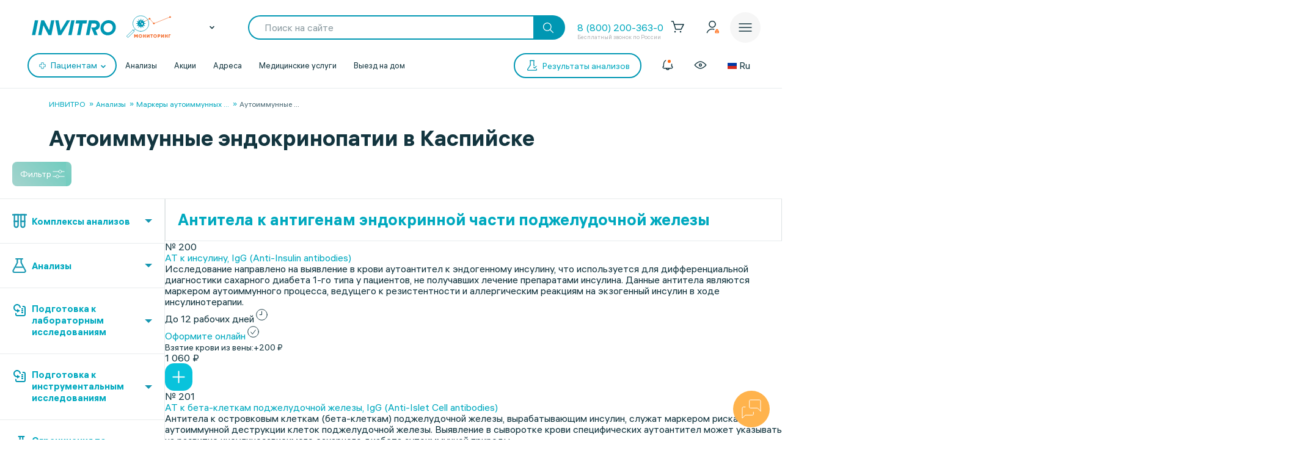

--- FILE ---
content_type: text/html; charset=UTF-8
request_url: https://www.invitro.ru/analizes/for-doctors/kaspiysk/1526/
body_size: 145215
content:

<!DOCTYPE html><html lang="ru-RU"><head><meta name='csrf-token-name' content='csrftoken'/>
<meta name='csrf-token-value' content='188bac4993e7cf17293f3afe0c7417fe0e27c473b44146e0cfe25fa2c2ee0c02f2db2a67576575d6'/>
<meta name='hmac-token-name' content='Ajax-Token'/>
<script charset="utf-8" src="/669914e6cd43997138b6cf42.js?1768461021022"></script>
<script type="text/javascript">window.defaultRegion = "moscow"</script><script type="text/javascript" src="https://api.flocktory.com/v2/loader.js?site_id=2752" async="async"></script><link rel="preconnect" href="https://www.gstatic.com"/><link rel="preconnect" href="https://www.google.com"/><link rel="preconnect" href="https://vk.com"/><link rel="preconnect" href="https://www.googletagmanager.com"/><link rel="preconnect" href="https://www.google-analytics.com"/><link rel="preconnect" href="https://fonts.googleapis.com"/><link rel="preconnect" href="https://fonts.gstatic.com"/><link rel="preconnect" href="https://api-maps.yandex.ru"/><link rel="preconnect" href="https://yastatic.net"/><link rel="stylesheet" href="/edna/assets/multibutton.css?ver=21_02_2023"/><!-- Google Tag Manager --><script>
dataLayer = window.dataLayer || [];

let cookiesKeys = ["LKTokenValid", "INVITRO_CITY", "INVITRO_CITY_GUID", "payerGUID", "LKID"];
let cookieVal = {};

for(var i=0; i<cookiesKeys.length; i++){
let value = "; " + document.cookie;
let parts = value.split("; " + cookiesKeys[i] + "=");
cookieVal[cookiesKeys[i]] = parts.pop().split(";").shift();
}

if(cookieVal["INVITRO_CITY"] != "")
dataLayer.push({"Cityname": decodeURI(cookieVal["INVITRO_CITY"])});
if(cookieVal["INVITRO_CITY_GUID"] != "")
dataLayer.push({"CityGUID": decodeURI(cookieVal["INVITRO_CITY_GUID"]).toUpperCase()});
if(cookieVal["LKTokenValid"] === "true")
dataLayer.push({"auth": "true"});
if((cookieVal["LKTokenValid"] === "true")&&(cookieVal["payerGUID"] != ""))
dataLayer.push({"payer": decodeURI(cookieVal["payerGUID"]).toUpperCase()});
if((cookieVal["LKTokenValid"] === "true")&&(cookieVal["LKID"] != ""))
dataLayer.push({"LKID": decodeURI(cookieVal["LKID"]).toUpperCase()});

let pageType = "<?$APPLICATION->ShowProperty('pageType')?>";
if(pageType != "")
dataLayer.push({"pageType": pageType});

function gtmPlug() {
(function(w,d,s,l,i){w[l]=w[l]||[];w[l].push(

{'gtm.start': new Date().getTime(),event:'gtm.js'}
);var f=d.getElementsByTagName(s)[0],
j=d.createElement(s),dl=l!='dataLayer'?'&l='+l:'';j.async=true;j.src=
'https://www.googletagmanager.com/gtm.js?id='+i+dl;f.parentNode.insertBefore(j,f);
})(window,document,'script','dataLayer','GTM-5S3JWJ3');
}

document.addEventListener("DOMContentLoaded", (event) => {
setTimeout(gtmPlug, 2000);
});
</script><!-- End Google Tag Manager --><title>ИНВИТРО. Аутоиммунные эндокринопатии, узнать цены на анализы и сдать в Каспийске</title><link rel="apple-touch-icon" href="/apple-touch-icon.png"><link rel="apple-touch-icon" sizes="57x57" href="/local/templates/invitro_main/src/image/favicon/apple-touch-icon-57x57.png"><link rel="apple-touch-icon" sizes="72x72" href="/local/templates/invitro_main/src/image/favicon/apple-touch-icon-72x72.png"><link rel="apple-touch-icon" sizes="76x76" href="/local/templates/invitro_main/src/image/favicon/apple-touch-icon-76x76.png"><link rel="apple-touch-icon" sizes="114x114" href="/local/templates/invitro_main/src/image/favicon/apple-touch-icon-114x114.png"><link rel="apple-touch-icon" sizes="120x120" href="/local/templates/invitro_main/src/image/favicon/apple-touch-icon-120x120.png"><link rel="apple-touch-icon" sizes="144x144" href="/local/templates/invitro_main/src/image/favicon/apple-touch-icon-144x144.png"><link rel="apple-touch-icon" sizes="152x152" href="/local/templates/invitro_main/src/image/favicon/apple-touch-icon-152x152.png"><link rel="apple-touch-icon" sizes="180x180" href="/local/templates/invitro_main/src/image/favicon/apple-touch-icon-180x180.png"><meta name="viewport" content="width=device-width, initial-scale=1.0, maximum-scale=1.0, user-scalable=no"><meta name="msvalidate.01" content="D9CBCD7E0957E91DDB98E9C36FB62250" /><meta name="yandex-verification" content="6a70d25a6d0c0ac6" /><script type="application/ld+json">
{
"@context": "https://schema.org",
"@type": "WebSite",
"name": "ИНВИТРО",
"url": "www.invitro.ru"
}
</script><meta name="apple-itunes-app" content="app-id=1538601072"><meta property='og:type' content='website'><meta property='og:site_name' content='Медицинская компания ИНВИТРО'><meta property='og:title' content='ИНВИТРО. Аутоиммунные эндокринопатии, узнать цены на анализы и сдать в Каспийске'><meta property='og:description' content='Список анализов в разделе Аутоиммунные эндокринопатии. Узнайте стоимость исследований в лаборатории ИНВИТРО в Каспийске, а также сроки выдачи результатов с расшифровкой нормы'><meta property='og:url' content='https://www.invitro.ru/analizes/for-doctors/kaspiysk/1526/'><meta property='og:locale' content='ru_RU'><meta property='og:image' content='https://www.invitro.ru/local/templates/invitro_main/src/image/content/og-invitro-small.png'><meta property='og:image:width' content='90'><meta property='og:image:height' content='90'><meta property='og:image' content='https://www.invitro.ru/local/templates/invitro_main/src/image/content/og-invitro.jpg'><meta property='og:image:width' content='968'><meta property='og:image:height' content='504'><script type="text/javascript">
const lk3Host = `lk3.invitro.ru`;
const lk3Link = `https://lk3.invitro.ru/`;
const lk3OtherHost = `lk3.invitromed.am,lk3.invitro.kg,lk3.invitro.kz,lk3.invitro.su,lk3.invitro.by`;
</script><script type="text/javascript" defer>
const recaptchav2PublicKey = `6Lfm76oaAAAAAGfSI1xABg9X5lkPg82RdagIHLma`;
const recaptchav3PublicKey = `6Lco9KoaAAAAAAZ9NJuhQbYhih8x3Y2HNLl39UMG`;
</script><meta http-equiv="Content-Type" content="text/html; charset=UTF-8" /><meta name="robots" content="index, follow" /><meta name="description" content="Список анализов в разделе Аутоиммунные эндокринопатии. Узнайте стоимость исследований в лаборатории ИНВИТРО в Каспийске, а также сроки выдачи результатов с расшифровкой нормы" /><link href="/bitrix/js/ui/design-tokens/dist/ui.design-tokens.min.css?171957378423463" type="text/css"  rel="stylesheet" /><link href="/bitrix/js/ui/fonts/opensans/ui.font.opensans.min.css?16662379342320" type="text/css"  rel="stylesheet" /><link href="/bitrix/js/main/popup/dist/main.popup.bundle.min.css?175638254328056" type="text/css"  rel="stylesheet" /><link href="/local/templates/invitro_main/components/bitrix/catalog/analysis/bitrix/catalog.section/table/style.min.css?176827634523806" type="text/css"  rel="stylesheet" /><link href="/local/components/invitro/search.filter/templates/.default/style.min.css?176827634623076" type="text/css"  rel="stylesheet" /><link href="/local/components/winside.main/news.list/templates/tags/style.min.css?17682763452451" type="text/css"  data-template-style="true"  rel="stylesheet" /><link href="/local/components/invitro/popup.hidden.pricecode/templates/.default/style.min.css?17682763462788" type="text/css"  data-template-style="true"  rel="stylesheet" /><link href="/local/templates/invitro_main/template_styles.min.css?176827634526305" type="text/css"  data-template-style="true"  rel="stylesheet" /><script>if(!window.BX)window.BX={};if(!window.BX.message)window.BX.message=function(mess){if(typeof mess==='object'){for(let i in mess) {BX.message[i]=mess[i];} return true;}};</script><script>(window.BX||top.BX).message({"JS_CORE_LOADING":"Загрузка...","JS_CORE_NO_DATA":"- Нет данных -","JS_CORE_WINDOW_CLOSE":"Закрыть","JS_CORE_WINDOW_EXPAND":"Развернуть","JS_CORE_WINDOW_NARROW":"Свернуть в окно","JS_CORE_WINDOW_SAVE":"Сохранить","JS_CORE_WINDOW_CANCEL":"Отменить","JS_CORE_WINDOW_CONTINUE":"Продолжить","JS_CORE_H":"ч","JS_CORE_M":"м","JS_CORE_S":"с","JSADM_AI_HIDE_EXTRA":"Скрыть лишние","JSADM_AI_ALL_NOTIF":"Показать все","JSADM_AUTH_REQ":"Требуется авторизация!","JS_CORE_WINDOW_AUTH":"Войти","JS_CORE_IMAGE_FULL":"Полный размер"});</script><script src="/bitrix/js/main/core/core.min.js?1756382656229643"></script><script>BX.Runtime.registerExtension({"name":"main.core","namespace":"BX","loaded":true});</script><script>BX.setJSList(["\/bitrix\/js\/main\/core\/core_ajax.js","\/bitrix\/js\/main\/core\/core_promise.js","\/bitrix\/js\/main\/polyfill\/promise\/js\/promise.js","\/bitrix\/js\/main\/loadext\/loadext.js","\/bitrix\/js\/main\/loadext\/extension.js","\/bitrix\/js\/main\/polyfill\/promise\/js\/promise.js","\/bitrix\/js\/main\/polyfill\/find\/js\/find.js","\/bitrix\/js\/main\/polyfill\/includes\/js\/includes.js","\/bitrix\/js\/main\/polyfill\/matches\/js\/matches.js","\/bitrix\/js\/ui\/polyfill\/closest\/js\/closest.js","\/bitrix\/js\/main\/polyfill\/fill\/main.polyfill.fill.js","\/bitrix\/js\/main\/polyfill\/find\/js\/find.js","\/bitrix\/js\/main\/polyfill\/matches\/js\/matches.js","\/bitrix\/js\/main\/polyfill\/core\/dist\/polyfill.bundle.js","\/bitrix\/js\/main\/core\/core.js","\/bitrix\/js\/main\/polyfill\/intersectionobserver\/js\/intersectionobserver.js","\/bitrix\/js\/main\/lazyload\/dist\/lazyload.bundle.js","\/bitrix\/js\/main\/polyfill\/core\/dist\/polyfill.bundle.js","\/bitrix\/js\/main\/parambag\/dist\/parambag.bundle.js"]);
</script><script>BX.Runtime.registerExtension({"name":"ui.dexie","namespace":"BX.DexieExport","loaded":true});</script><script>BX.Runtime.registerExtension({"name":"ls","namespace":"window","loaded":true});</script><script>BX.Runtime.registerExtension({"name":"fx","namespace":"window","loaded":true});</script><script>BX.Runtime.registerExtension({"name":"fc","namespace":"window","loaded":true});</script><script>(window.BX||top.BX).message({"IN_CART":"В корзине","PRODUCT":"продукт","PRODUCT_GENITIVE":"продукта","PRODUCT_GENITIVE_MULTIPLE":"продуктов","CHOOSE_PERIOD":"Выберите период","FOR_ALL_PERIOD":"За весь период","FOR_ALL_PERIOD_LINK_PREFIX":"","JANUARY":"Январь","FEBRUARY":"Февраль","MARCH":"Март","APRIL":"Апрель","MAY":"Май","JUNE":"Июнь","JULY":"Июль","AUGUST":"Август","SEPTEMBER":"Сентябрь","OCTOBER":"Октябрь","NOVEMBER":"Ноябрь","DECEMBER":"Декабрь"});</script><script>BX.Runtime.registerExtension({"name":"mess","namespace":"window","loaded":true});</script><script>BX.Runtime.registerExtension({"name":"ui.design-tokens","namespace":"window","loaded":true});</script><script>BX.Runtime.registerExtension({"name":"ui.fonts.opensans","namespace":"window","loaded":true});</script><script>BX.Runtime.registerExtension({"name":"main.popup","namespace":"BX.Main","loaded":true});</script><script>BX.Runtime.registerExtension({"name":"popup","namespace":"window","loaded":true});</script><script>BX.Runtime.registerExtension({"name":"jquery","namespace":"window","loaded":true});</script><script>(window.BX||top.BX).message({"LANGUAGE_ID":"ru","FORMAT_DATE":"DD.MM.YYYY","FORMAT_DATETIME":"DD.MM.YYYY HH:MI:SS","COOKIE_PREFIX":"BITRIX_SM","SERVER_TZ_OFFSET":"10800","UTF_MODE":"Y","SITE_ID":"s1","SITE_DIR":"\/","USER_ID":"","SERVER_TIME":1768696710,"USER_TZ_OFFSET":0,"USER_TZ_AUTO":"Y","bitrix_sessid":"a91da3cd943a511093605fc8bfd7a59f"});</script><script src="/bitrix/js/ui/dexie/dist/dexie.bundle.min.js?1756382576102530"></script><script src="/bitrix/js/main/core/core_ls.min.js?17373444162683"></script><script src="/bitrix/js/main/core/core_fx.min.js?15341634419768"></script><script src="/bitrix/js/main/core/core_frame_cache.min.js?175638259710481"></script><script src="/bitrix/js/main/popup/dist/main.popup.bundle.min.js?175638265666986"></script><script src="/bitrix/js/main/jquery/jquery-1.12.4.min.js?165942586597163"></script><script src="https://cdnjs.cloudflare.com/ajax/libs/parallax/3.1.0/parallax.min.js"></script><script>
					(function () {
						"use strict";

						var counter = function ()
						{
							var cookie = (function (name) {
								var parts = ("; " + document.cookie).split("; " + name + "=");
								if (parts.length == 2) {
									try {return JSON.parse(decodeURIComponent(parts.pop().split(";").shift()));}
									catch (e) {}
								}
							})("BITRIX_CONVERSION_CONTEXT_s1");

							if (cookie && cookie.EXPIRE >= BX.message("SERVER_TIME"))
								return;

							var request = new XMLHttpRequest();
							request.open("POST", "/bitrix/tools/conversion/ajax_counter.php", true);
							request.setRequestHeader("Content-type", "application/x-www-form-urlencoded");
							request.send(
								"SITE_ID="+encodeURIComponent("s1")+
								"&sessid="+encodeURIComponent(BX.bitrix_sessid())+
								"&HTTP_REFERER="+encodeURIComponent(document.referrer)
							);
						};

						if (window.frameRequestStart === true)
							BX.addCustomEvent("onFrameDataReceived", counter);
						else
							BX.ready(counter);
					})();
				</script><link href="/local/templates/invitro_main/src/fonts/fonts.css?1768276352" type="text/css" rel="preload stylesheet" as="style" /><link href='/ds/ds_3.1.min.css' type="text/css" data-template-style="true" rel="preload stylesheet" as="style"/><link href="/local/templates/invitro_main/src/style/libs.min.css?1768276352" type="text/css" data-template-style="true" rel="preload stylesheet" as="style" /><link href="/local/templates/invitro_main/src/style/main.css?1768276352" type="text/css"  data-template-style="true"  rel="preload stylesheet" as="style" /><link href="/ds/ds_add_dev.min.css?1768276352" type="text/css" rel="preload stylesheet" as="style" /><link rel='shortcut icon' type='image/x-icon' href='/local/templates/invitro_main/src/image/favicon/favicon.ico?14122023' /><script>
// маркер обозначающих это это рабочий сайт
var isProduction = true;
</script><meta name="viewport" data-viewport="search-filter" content="width=device-width, initial-scale=1.0, maximum-scale=1.0" /><meta name="viewport" data-viewport="popup-pricecode-viewport" content="width=device-width, initial-scale=1.0, maximum-scale=1.0" /><script src="/local/components/winside.main/news.list/templates/tags/script.min.js?17639567451936"></script><script src="/local/components/winside.main/popup.app.load/templates/.default/script.min.js?176395674534"></script><script src="/local/components/invitro/popup.hidden.pricecode/templates/.default/script.min.js?17639567453414"></script><script src="/local/components/winside.main/catalog.section.list/templates/.default/script.js?175065195111085"></script><script src="/local/templates/invitro_main/components/bitrix/catalog/analysis/bitrix/catalog.section/table/script.min.js?176395675273115"></script><script src="/local/components/invitro/search.filter/templates/.default/script.min.js?176467557344723"></script><script src="/local/components/winside.main/news.list/templates/faq/script.min.js?17639567455961"></script><link rel="preload" href="/local/templates/invitro_main/src/js/libs.min.js" as="script"><script type="text/javascript" src="/local/templates/invitro_main/src/js/libs.min.js"></script><link rel="preload" href="/local/templates/invitro_main/custom.min.js?tmstp=1768276352" as="script"><script src="/local/templates/invitro_main/custom.min.js?tmstp=1768276352"></script><link rel="preload" href="/local/templates/invitro_main/metrika.min.js?tmstp=1768276352" as="script"><script src="/local/templates/invitro_main/metrika.min.js?tmstp=1768276352"></script><meta name="format-detection" content="telephone=no"><!-- calltouch --><script defer type="text/javascript">
(function(w,d,n,c){w.CalltouchDataObject=n;w[n]=function(){w[n]["callbacks"].push(arguments)};
if(!w[n]["callbacks"]){w[n]["callbacks"]=[]}w[n]["loaded"]=false;
if(typeof c!=="object"){c=[c]}w[n]["counters"]=c;for(var i=0;i<c.length;i+=1){p(c[i])}
function p(cId){var a=d.getElementsByTagName("script")[0],
s=d.createElement("script"),i=function(){a.parentNode.insertBefore(s,a)},
m=typeof Array.prototype.find === 'function',n=m?"init-min.js":"init.js";
s.type="text/javascript"; s.defer = true; s.async=true;s.src="https://mod.calltouch.ru/"+n+"?id="+cId;
if(w.opera=="[object Opera]"){d.addEventListener("DOMContentLoaded",i,false)}else{i()}}
})(window,document,"ct","qx4qnn1u");
</script><!-- calltouch --><!-- mindbox --><script>
mindbox = window.mindbox || function () {
mindbox.queue.push(arguments);
}
mindbox.queue = mindbox.queue || [];
mindbox('create', {
endpointId: 'invitro-website',
firebaseMessagingSenderId: 243242259479,
});
mindbox("webpush.create");
</script><script src="https://api.mindbox.ru/scripts/v1/tracker.js" async></script><!-- mindbox --><link rel="stylesheet" href="/local/templates/invitro_main/webrtc/css/c2c.css"><script defer src="/local/templates/invitro_main/webrtc/conf/config.js"></script><script defer src="/local/templates/invitro_main/webrtc/js/ac_webrtc.min.js"></script><script defer src="/local/templates/invitro_main/webrtc/js/c2c_utils.js"></script><script defer src="/local/templates/invitro_main/webrtc/js/c2c.js"></script><!-- Top.Mail.Ru counter --><script type="text/javascript">
var _tmr = window._tmr || (window._tmr = []);
_tmr.push({id: "3330030", type: "pageView", start: (new Date()).getTime()});
(function (d, w, id) {
if (d.getElementById(id)) return;
var ts = d.createElement("script"); ts.type = "text/javascript"; ts.async = true; ts.id = id;
ts.src = "https://top-fwz1.mail.ru/js/code.js";
var f = function () {var s = d.getElementsByTagName("script")[0]; s.parentNode.insertBefore(ts, s);};
if (w.opera == "[object Opera]") { d.addEventListener("DOMContentLoaded", f, false); } else { f(); }
})(document, window, "tmr-code");
</script><noscript><div><img src="https://top-fwz1.mail.ru/counter?id=3330030;js=na" style="position:absolute;left:-9999px;" alt="Top.Mail.Ru" /></div></noscript><!-- /Top.Mail.Ru counter --><!--'start_frame_cache_CVDMoN'--><script>
window.regionCode = 'kaspiysk';
window.cityCode = 'Каспийск';
</script><!--'end_frame_cache_CVDMoN'--></head><body class="ds21 "  id="bvi-block" ><noscript><img src="/9f5dfa503f17823148ffb1e583442228.gif" width="0" height="0" alt="" /></noscript>
<!--'start_frame_cache_5bX7ww'--><script>
BX.message({
COMMON_READ_MORE: 'Читать полностью',
COMMON_HIDE: 'Скрыть'
});
</script><!--'end_frame_cache_5bX7ww'--><!-- Google Tag Manager (noscript) --><noscript><iframe src="https://www.googletagmanager.com/ns.html?id=GTM-5S3JWJ3"
  height="0" width="0" style="display:none;visibility:hidden"></iframe></noscript><!-- End Google Tag Manager (noscript) --><div id="panel"></div><div class="edna-banner edna-banner_viber"><div class="edna-banner__close banner-close"><svg width="24" height="24" viewBox="0 0 24 24" xmlns="http://www.w3.org/2000/svg"><path d="M20.5303 19.4697C20.8232 19.7626 20.8232 20.2374 20.5303 20.5303C20.2374 20.8232 19.7626 20.8232 19.4697 20.5303L12 13.0607L4.53033 20.5303C4.23744 20.8232 3.76256 20.8232 3.46967 20.5303C3.17678 20.2374 3.17678 19.7626 3.46967 19.4697L10.9393 12L3.46967 4.53033C3.17678 4.23744 3.17678 3.76256 3.46967 3.46967C3.76256 3.17678 4.23744 3.17678 4.53033 3.46967L12 10.9393L19.4697 3.46967C19.7626 3.17678 20.2374 3.17678 20.5303 3.46967C20.8232 3.76256 20.8232 4.23744 20.5303 4.53033L13.0607 12L20.5303 19.4697Z" /></svg></div><div class="edna-banner__wrapper"><div class="ds_tag_v01_color edna-banner__wrapper-head"><span class="dark">Откройте чат или скачайте Viber</span></div><div class="edna-banner__wrapper-content edna-content"><a href="viber://pa?chatURI=invitrorussia" class="ds_shadow_dark edna-content__card bg_gray" target="_blank"><div class="edna-content__card-icon violet_viber"><svg width="32" height="32" viewBox="0 0 32 32" fill="none" xmlns="http://www.w3.org/2000/svg"><path d="M4 26.6667L5.73333 21.4667C4.23526 19.251 3.69332 16.6272 4.20829 14.0831C4.72326 11.5389 6.26008 9.24757 8.53302 7.63504C10.806 6.02251 13.6603 5.19853 16.5655 5.31632C19.4706 5.43411 22.2287 6.48565 24.327 8.27542C26.4254 10.0652 27.7212 12.4714 27.9734 15.0467C28.2257 17.6219 27.4173 20.191 25.6985 22.2762C23.9797 24.3614 21.4675 25.8208 18.6291 26.3831C15.7906 26.9455 12.8189 26.5724 10.2667 25.3333L4 26.6667" stroke="white" stroke-width="2" stroke-linecap="round" stroke-linejoin="round"/><path d="M16 16V16.0133" stroke="white" stroke-width="2" stroke-linecap="round" stroke-linejoin="round"/><path d="M10.6667 16V16.0133" stroke="white" stroke-width="2" stroke-linecap="round" stroke-linejoin="round"/><path d="M21.3333 16V16.0133" stroke="white" stroke-width="2" stroke-linecap="round" stroke-linejoin="round"/></svg></div><div class="edna-content__card-text ds_tag_v01_color"><span>Открыть чат с ИНВИТРО РФ</span><p class="dark_grey">в установленном приложении</p></div></a><a href="https://www.viber.com/ru/download/" class="ds_shadow_dark edna-content__card bg_gray" target="_blank"><div class="edna-content__card-icon violet_viber"><svg width="32" height="32" viewBox="0 0 32 32" fill="none" xmlns="http://www.w3.org/2000/svg"><path d="M25.3333 24C26.571 24 27.758 23.5083 28.6332 22.6331C29.5084 21.758 30 20.571 30 19.3333C30 18.0956 29.5084 16.9086 28.6332 16.0335C27.758 15.1583 26.571 14.6666 25.3333 14.6666H24C24.1946 13.7999 24.1975 12.9072 24.0087 12.0394C23.8199 11.1717 23.4431 10.3459 22.8997 9.60921C22.3563 8.87254 21.657 8.2394 20.8417 7.74595C20.0265 7.2525 19.1112 6.90841 18.1482 6.73331C17.1851 6.55821 16.1932 6.55555 15.229 6.72546C14.2649 6.89537 13.3473 7.23454 12.5288 7.7236C10.8757 8.71129 9.72626 10.2495 9.33335 12C7.91195 11.943 6.51407 12.3605 5.37904 13.1809C4.24402 14.0013 3.44245 15.1736 3.11158 16.4971C2.78071 17.8206 2.94112 19.2129 3.56535 20.4357C4.18958 21.6585 5.23879 22.6357 6.53335 23.2" stroke="white" stroke-width="2" stroke-linecap="round" stroke-linejoin="round"/><path d="M16 17.3333V29.3333" stroke="white" stroke-width="2" stroke-linecap="round" stroke-linejoin="round"/><path d="M12 25.3333L16 29.3333L20 25.3333" stroke="white" stroke-width="2" stroke-linecap="round" stroke-linejoin="round"/></svg></div><div class="edna-content__card-text ds_tag_v01_color"><span>Cкачать приложение Viber</span></div></a></div></div></div><!--'start_frame_cache_2WeZ0f'--><!--'end_frame_cache_2WeZ0f'--><header class="invitro_header"><div class="invitro_header-container"><!--'start_frame_cache_Nak0Ne'--><div class="invitro_header-fixed"><div class="invitro_header-fixed_container" id="footerfixeddMenuDynamic"><div class="invitro_header-analyzis"><a href="/analizes/for-doctors/kaspiysk"><div class="invitro_header-fixed_item-container"><svg width="24" height="24" viewBox="0 0 24 24" fill="none" xmlns="http://www.w3.org/2000/svg"><path d="M10.3511 21.4674C10.058 21.7601 10.0576 22.2349 10.3502 22.5281C10.6428 22.8212 11.1177 22.8216 11.4109 22.529C13.5934 20.3502 14.0532 18.1136 13.7907 15.9112C13.7417 15.4999 13.3685 15.2062 12.9572 15.2552C12.5459 15.3042 12.2522 15.6774 12.3012 16.0887C12.5155 17.8867 12.1721 19.6495 10.3511 21.4674Z" fill="white"/><path d="M10.2106 8.08877C10.2596 8.50007 10.6328 8.79373 11.0441 8.74468C11.4554 8.69563 11.7491 8.32245 11.7 7.91115C11.4856 6.11285 11.8289 4.34979 13.6501 2.5317C13.9432 2.23905 13.9436 1.76418 13.651 1.47104C13.3583 1.17789 12.8835 1.17749 12.5903 1.47013C10.4075 3.64922 9.9479 5.88608 10.2106 8.08877Z" fill="white"/><path d="M2.52992 13.6326C2.23677 13.9253 1.7619 13.9248 1.46926 13.6317C1.17663 13.3385 1.17705 12.8637 1.4702 12.571C3.27744 10.767 5.13471 10.1325 7.00248 10.1341C8.79133 10.1357 10.5553 10.7255 12.1802 11.2688L12.2384 11.2883C13.9297 11.8537 15.4772 12.3637 17.0001 12.365C18.4655 12.3663 19.9424 11.8927 21.4713 10.3665C21.7645 10.0739 22.2394 10.0743 22.532 10.3675C22.8246 10.6606 22.8242 11.1355 22.5311 11.4281C20.7238 13.2322 18.8665 13.8667 16.9988 13.865C15.2099 13.8635 13.446 13.2736 11.8211 12.7303L11.7628 12.7109C10.0715 12.1454 8.52411 11.6354 7.00116 11.6341C5.53573 11.6328 4.05883 12.1064 2.52992 13.6326Z" fill="white"/><path d="M20.163 9.27257C19.8744 9.56968 19.3995 9.57656 19.1024 9.28794L14.7274 5.03794C14.4303 4.74933 14.4234 4.2745 14.7121 3.9774C15.0007 3.68029 15.4755 3.67341 15.7726 3.96202L20.1476 8.21202C20.4447 8.50064 20.4516 8.97547 20.163 9.27257Z" fill="white"/><path d="M16.0322 10.0928C16.3251 10.3857 16.8 10.3857 17.0928 10.0928C17.3857 9.79992 17.3857 9.32505 17.0928 9.03215L14.9678 6.90715C14.6749 6.61426 14.2001 6.61426 13.9072 6.90715C13.6143 7.20005 13.6143 7.67492 13.9072 7.96781L16.0322 10.0928Z" fill="white"/><path d="M10.1553 17.1553C9.86245 17.4482 9.38757 17.4482 9.09468 17.1553L6.84468 14.9053C6.55178 14.6124 6.55178 14.1375 6.84468 13.8447C7.13757 13.5518 7.61245 13.5518 7.90534 13.8447L10.1553 16.0947C10.4482 16.3875 10.4482 16.8624 10.1553 17.1553Z" fill="white"/><path d="M4.90534 14.7197C4.61244 14.4268 4.13757 14.4268 3.84468 14.7197C3.55178 15.0125 3.55178 15.4874 3.84468 15.7803L8.09468 20.0303C8.38757 20.3232 8.86245 20.3232 9.15534 20.0303C9.44823 19.7374 9.44823 19.2625 9.15534 18.9697L4.90534 14.7197Z" fill="white"/></svg><span>Анализы</span></div></a></div><div class="invitro_header-results"><a href="https://lk3.invitro.ru/no-registration-results" rel="index nofollow"><div class="invitro_header-fixed_item-container"><svg width="24" height="24" viewBox="0 0 24 24" fill="none" xmlns="http://www.w3.org/2000/svg"><path d="M9.25 12C9.25 11.5858 9.58579 11.25 10 11.25H17.375C17.7892 11.25 18.125 11.5858 18.125 12C18.125 12.4142 17.7892 12.75 17.375 12.75H10C9.58579 12.75 9.25 12.4142 9.25 12Z" fill="white"/><path d="M10 15.25C9.58579 15.25 9.25 15.5858 9.25 16C9.25 16.4142 9.58579 16.75 10 16.75H17.375C17.7892 16.75 18.125 16.4142 18.125 16C18.125 15.5858 17.7892 15.25 17.375 15.25H10Z" fill="white"/><path d="M9.25 8C9.25 7.58579 9.58579 7.25 10 7.25H17.375C17.7892 7.25 18.125 7.58579 18.125 8C18.125 8.41421 17.7892 8.75 17.375 8.75H10C9.58579 8.75 9.25 8.41421 9.25 8Z" fill="white"/><path d="M6.625 11.25C6.21079 11.25 5.875 11.5858 5.875 12C5.875 12.4142 6.21079 12.75 6.625 12.75H6.75C7.16421 12.75 7.5 12.4142 7.5 12C7.5 11.5858 7.16421 11.25 6.75 11.25H6.625Z" fill="white"/><path d="M5.875 16C5.875 15.5858 6.21079 15.25 6.625 15.25H6.75C7.16421 15.25 7.5 15.5858 7.5 16C7.5 16.4142 7.16421 16.75 6.75 16.75H6.625C6.21079 16.75 5.875 16.4142 5.875 16Z" fill="white"/><path d="M6.625 7.25C6.21079 7.25 5.875 7.58579 5.875 8C5.875 8.41421 6.21079 8.75 6.625 8.75H6.75C7.16421 8.75 7.5 8.41421 7.5 8C7.5 7.58579 7.16421 7.25 6.75 7.25H6.625Z" fill="white"/><path fill-rule="evenodd" clip-rule="evenodd" d="M2.25 4.5C2.25 2.70507 3.70507 1.25 5.5 1.25H18.5C20.2949 1.25 21.75 2.70507 21.75 4.5V19.5C21.75 21.2949 20.2949 22.75 18.5 22.75H5.5C3.70507 22.75 2.25 21.2949 2.25 19.5V4.5ZM5.5 2.75C4.5335 2.75 3.75 3.5335 3.75 4.5V19.5C3.75 20.4665 4.5335 21.25 5.5 21.25H18.5C19.4665 21.25 20.25 20.4665 20.25 19.5V4.5C20.25 3.5335 19.4665 2.75 18.5 2.75H5.5Z" fill="white"/></svg><span>Результаты</span></div></a></div><div class="invitro_header-addresses"><a href="/offices/kaspiysk/"><div class="invitro_header-fixed_item-container"><svg width="24" height="24" viewBox="0 0 24 24" fill="none" xmlns="http://www.w3.org/2000/svg"><path fill-rule="evenodd" clip-rule="evenodd" d="M12 6.75C10.2051 6.75 8.75 8.20507 8.75 10C8.75 11.7949 10.2051 13.25 12 13.25C13.7949 13.25 15.25 11.7949 15.25 10C15.25 8.20507 13.7949 6.75 12 6.75ZM10.25 10C10.25 9.0335 11.0335 8.25 12 8.25C12.9665 8.25 13.75 9.0335 13.75 10C13.75 10.9665 12.9665 11.75 12 11.75C11.0335 11.75 10.25 10.9665 10.25 10Z" fill="white"/><path fill-rule="evenodd" clip-rule="evenodd" d="M11.4838 22.5441C11.4838 22.5441 11.4841 22.5444 12 22L11.4841 22.5444C11.7734 22.8185 12.2266 22.8185 12.5159 22.5444L12 22C12.5159 22.5444 12.5162 22.5441 12.5162 22.5441L12.5166 22.5437L12.518 22.5424L12.523 22.5377L12.5414 22.5201C12.5574 22.5048 12.5807 22.4823 12.611 22.4532C12.6714 22.3948 12.7592 22.3093 12.8706 22.1993C13.0934 21.9794 13.4105 21.6614 13.7906 21.2662C14.5499 20.4767 15.5643 19.3754 16.5808 18.1314C17.5949 16.8902 18.6242 15.4911 19.4035 14.1069C20.1716 12.7428 20.75 11.3018 20.75 10C20.75 5.16751 16.8325 1.25 12 1.25C7.16751 1.25 3.25 5.16751 3.25 10C3.25 11.3018 3.82845 12.7428 4.59646 14.1069C5.3758 15.4911 6.40507 16.8902 7.41922 18.1314C8.43569 19.3754 9.45014 20.4767 10.2094 21.2662C10.5895 21.6614 10.9066 21.9794 11.1294 22.1993C11.2408 22.3093 11.3286 22.3948 11.389 22.4532C11.4193 22.4823 11.4426 22.5048 11.4586 22.5201L11.477 22.5377L11.4834 22.5437L11.4838 22.5441ZM4.75 10C4.75 5.99594 7.99594 2.75 12 2.75C16.0041 2.75 19.25 5.99594 19.25 10C19.25 10.9073 18.8284 12.0709 18.0965 13.371C17.3758 14.651 16.4051 15.9758 15.4192 17.1823C14.4357 18.386 13.4501 19.4563 12.7094 20.2264C12.4344 20.5124 12.1937 20.7564 12 20.9499C11.8063 20.7564 11.5656 20.5124 11.2906 20.2264C10.5499 19.4563 9.56431 18.386 8.58078 17.1823C7.59493 15.9758 6.6242 14.651 5.90354 13.371C5.17155 12.0709 4.75 10.9073 4.75 10Z" fill="white"/></svg><span>Адреса</span></div></a></div><div class="invitro_header-cart"><div class="invitro-header-cart__icon" data-header-basket="0"><a href="https://lk3.invitro.ru/cart" rel="index nofollow"><div class="invitro_header-fixed_item-container invitro_header-fixed_cart"><div class="invitro_header-fixed_cart_box"><svg width="24" height="24" viewBox="0 0 24 24" fill="none" xmlns="http://www.w3.org/2000/svg"><path fill-rule="evenodd" clip-rule="evenodd" d="M1.5 4C1.5 3.58579 1.83579 3.25 2.25 3.25H5C5.32925 3.25 5.62001 3.46474 5.71683 3.77944L7.09239 8.25H22C22.2599 8.25 22.5013 8.38459 22.638 8.6057C22.7746 8.82681 22.7871 9.10292 22.6708 9.33541L18.6708 17.3354C18.5438 17.5895 18.2841 17.75 18 17.75H9C8.67075 17.75 8.37999 17.5353 8.28317 17.2206L4.44607 4.75H2.25C1.83579 4.75 1.5 4.41421 1.5 4ZM7.55393 9.75L9.55393 16.25H17.5365L20.7865 9.75H7.55393Z" fill="white"/><path d="M9.25 21C9.25 21.6904 8.69036 22.25 8 22.25C7.30964 22.25 6.75 21.6904 6.75 21C6.75 20.3096 7.30964 19.75 8 19.75C8.69036 19.75 9.25 20.3096 9.25 21Z" fill="white"/><path d="M17 22.25C17.6904 22.25 18.25 21.6904 18.25 21C18.25 20.3096 17.6904 19.75 17 19.75C16.3096 19.75 15.75 20.3096 15.75 21C15.75 21.6904 16.3096 22.25 17 22.25Z" fill="white"/></svg><div class="invitro-header-cart__count header-cart__count" style=""></div></div><span>Корзина</span></div></a></div></div><div class="invitro_header-lk"><div class="invitro_header-fixed_item-lk"><a href="https://lk3.invitro.ru/login" rel="index nofollow"><div class="invitro_header-fixed_item-container invitro_header-fixed_lk"><svg width="24" height="24" viewBox="0 0 24 24" fill="none" xmlns="http://www.w3.org/2000/svg"><path fill-rule="evenodd" clip-rule="evenodd" d="M11.9999 1.25C8.82425 1.25 6.24989 3.82436 6.24989 7C6.24989 10.1756 8.82425 12.75 11.9999 12.75C15.1755 12.75 17.7499 10.1756 17.7499 7C17.7499 3.82436 15.1755 1.25 11.9999 1.25ZM7.74989 7C7.74989 4.65279 9.65268 2.75 11.9999 2.75C14.3471 2.75 16.2499 4.65279 16.2499 7C16.2499 9.34721 14.3471 11.25 11.9999 11.25C9.65268 11.25 7.74989 9.34721 7.74989 7Z" fill="white"/><path d="M11.9999 14.25C7.75356 14.25 4.14304 16.9642 2.80493 20.7501C2.6669 21.1406 2.87159 21.5691 3.26213 21.7071C3.65266 21.8452 4.08115 21.6405 4.21919 21.2499C5.3521 18.0446 8.40901 15.75 11.9999 15.75C12.7132 15.75 13.4044 15.8404 14.0629 16.0098C14.4641 16.1131 14.8729 15.8716 14.9762 15.4705C15.0794 15.0693 14.8379 14.6604 14.4368 14.5572C13.6571 14.3565 12.8404 14.25 11.9999 14.25Z" fill="white"/><path fill-rule="evenodd" clip-rule="evenodd" d="M19.5 14.25C18.2574 14.25 17.25 15.2574 17.25 16.5V17.25H17C16.5858 17.25 16.25 17.5858 16.25 18V21C16.25 21.4142 16.5858 21.75 17 21.75H22C22.4142 21.75 22.75 21.4142 22.75 21V18C22.75 17.5858 22.4142 17.25 22 17.25H21.75V16.5C21.75 15.2574 20.7426 14.25 19.5 14.25ZM20.25 17.25V16.5C20.25 16.0858 19.9142 15.75 19.5 15.75C19.0858 15.75 18.75 16.0858 18.75 16.5V17.25H20.25ZM17.75 20.25V18.75H21.25V20.25H17.75Z" fill="white"/></svg><span>Войти</span></div></a></div><div class="invitro_header-lk_tooltip"><div><a href="https://lk3.invitro.ru/">Личный кабинет</a></div></div></div></div></div><!--'end_frame_cache_Nak0Ne'--><div class="invitro_header-top"><div class="invitro_header-top_city"></div><div class="invitro_header-top_right"><div class="invitro_header-top_phone"><!--'start_frame_cache_kn5xhI'--><div id="headerPhoneMobile" class="invitro_header-phone"><!--<div class="invitro_header-phone">--><div ><span ><a class="invitro_header-phone__link" href="tel:88002003630" onclick="(dataLayer = window.dataLayer || []).push({'eCategory':'conversion', 'eAction':'phone-number', 'eLabel': 'click', 'eNI':'0', 'event': 'GAEvent'});">8 (800) 200-363-0 </a><span class="header-phone__disrcipt ">
Бесплатный звонок по России</span></span></div><img class="phone_arrow" src="/local/templates/invitro_main/src/image/icons/header/city_arrow.svg" width="8" height="6" alt=""><!--</div>--></div><!--'end_frame_cache_kn5xhI'-->   </div><div class="invitro_header-top_bvi"><a class="bvi-open invitro_header-switch_bvi qr-bvi switch-bvi_view" href="#" alt="Версия сайта для слабовидящих" title="Версия сайта для слабовидящих"><svg class="icon"><use xlink:href="/local/templates/invitro_main/src/image/sprites/spriteSVG/symbol/sprite.svg#bvi"></use></svg><span class="attention--header--tooltip">
Версия для слабовидящих</span></a></div><div class="invitro_header-top_lang"><div class="invitro_header-switch_lang">
Ru <svg style="margin-left: 5px;" width="8" height="6" viewBox="0 0 8 6" fill="none" xmlns="http://www.w3.org/2000/svg"><path d="M1 1.5L4 4.5L7 1.5" stroke="#13353F" stroke-width="1.5" stroke-linecap="round"/></svg><div class="attention--header--tooltip">
Сменить язык
</div></div></div><div class="invitro_header-warning_top"></div></div></div><div class="invitro_header-middle"><div id="headerLogoNameDynamic"><div class="row row--start row--center"><a href="/?CITY_NAME=kaspiysk"><img class="header-logo" src="/local/templates/invitro_main/src/image/elements/main-logo.svg" alt="Медицинская компания ИНВИТРО"  loading="lazy"></a><a class="header-monitoring" href="/kaspiysk/l/invitro_monitor/?from=logo_header"><img src="/local/templates/invitro_main/src/image/elements/monitoring.svg" width="108" height="56" alt="logo" loading="lazy"></a></div></div><div class="invitro_header-middle_city"><div class="city" id="city"><div class="city__label" id="headerCityNameDynamic"><span class="city__name city__btn city__name--label"></span><script>
			$('#headerCityNameDynamic span.city__name--label').html(window.cityCode);
			</script><img class="city_arrow" src="/local/templates/invitro_main/src/image/icons/header/city_arrow.svg" width="8" height="6" alt=""></div><div class="city__change"><p id="headerCityNameDynamicConfirm"><span class="city__change-label">Вы находитесь в городе&nbsp;</span><span class="city__change-label--mob">:&nbsp;</span><span class="city__name city__name--main orange_flat_2" >
Каспийск</span></p><div class="row row--start"><a
class="city__confirm-btn ds_b_2x ds_b_inline"
onclick="(dataLayer = window.dataLayer || []).push({'eCategory':'UX', 'eAction':'city', 'eLabel': 'ok', 'eNI':'0', 'event': 'GAEvent'});"
><span>Да,&nbsp;верно</span></a><a
class="btn--empty city__change-btn ds_b_2x ds_b_outline ds_b_inline" href="#selectBasketCity"
onclick="(dataLayer = window.dataLayer || []).push({'eCategory':'UX', 'eAction':'city', 'eLabel': 'change', 'eNI':'0', 'event': 'GAEvent'});"
><span>Выбрать&nbsp;другой</span></a></div><div class="city__small">От выбранного города зависят цены и&nbsp;способы оплаты.</div></div></div></div><div class="invitro_header-search"><div id="mobile_search" class="invitro_header-search_mobile"><svg class="icon"><use xlink:href="/local/templates/invitro_main/src/image/sprites/spriteSVG/symbol/sprite.svg#search"></use></svg></div><!--'start_frame_cache_Yt7gcC'--><div class="invitro_header-search_container"><div class="header-search"><div class="header-search__side-box" style="display: none;"><div class="header-search__select--wrap"><select class="header-search__select"><option  selected>Анализы</option><option >Искать везде</option><option >Медицинские услуги</option><option >В комплексных обследованиях</option><option >Запись к врачу</option><option >В библиотеке</option><option >Новости</option></select></div></div><div class="header-search__box"><form class="form-header-search" action="/search/"><div class="preload"></div><div class="form-header-search_back"><svg class="icon"><use xlink:href="/local/templates/invitro_main/src/image/sprites/spriteSVG/symbol/sprite.svg#arrow_back"></use></svg></div><!--<input name="q" value="--><!--" class="search__input form-header-search_input" type="text" placeholder="Поиск на сайте" autocomplete="off">--><input name="q" value=""
   class="search__input form-header-search_input"
   type="text"
   placeholder="Поиск на сайте"
   autocomplete="off"
   onfocus="MetricaInputSearchFocus('section_tests');"><div id="searchFormDynamicFrame"><input name="CITY_NAME" type="hidden" value="kaspiysk"></div><input name="from" type="hidden" value="analizes" /><button class="search__btn search__btn--header"
onclick="MetricaBtnSearchClick('section_tests', $('.form-header-search_input').val())"></button></form></div><div class="search-dropdown" id="quick-search-container"><div class="side-bar--search-dropdown analysis-list scrollbar-inner" id="quick-search-elements"></div></div></div></div><!--'end_frame_cache_Yt7gcC'--></div><!--'start_frame_cache_F5wdJG'--><!--<div id="headerPhonedesktop">--><div class="invitro_header-phone" id="headerPhonedesktop"><div ><span ><a class="invitro_header-phone__link" href="tel:88002003630"
   onclick="(dataLayer = window.dataLayer || []).push({'eCategory':'conversion', 'eAction':'phone-number', 'eLabel': 'click', 'eNI':'0', 'event': 'GAEvent'});">
8 (800) 200-363-0</a><span class="header-phone__disrcipt ">
Бесплатный звонок по России</span></span></div><img class="phone_arrow" src="/local/templates/invitro_main/src/image/icons/header/city_arrow.svg" width="8" height="6" alt=""></div><!--</div>--><!--'end_frame_cache_F5wdJG'--><!--'start_frame_cache_uo44nP'--><div id='collectOrdrerDesktopButton'></div><!--'end_frame_cache_uo44nP'--><div class="invitro_header-menu"><div class="invitro_header-warning_middle"></div><div id='headerCartDynamicFrame'><!--'start_frame_cache_headerCartDynamicFrame'--><script>
$(document).ready(function(){
App.baskeModule.actualDataBasket('{"count":0,"total_price":0,"item":{"good_products":[]}}');
});
</script><!--'end_frame_cache_headerCartDynamicFrame'--><div class="invitro-header-cart row row--center" id='headerCartDynamic'><div class="invitro-header-cart__icon" data-header-basket="0"><a href="https://lk3.invitro.ru/cart" onclick="MetrikaProCartClick('https://lk3.invitro.ru/cart');"><svg width="22" height="20" viewBox="0 0 22 20" fill="none" xmlns="http://www.w3.org/2000/svg"><path fill-rule="evenodd" clip-rule="evenodd" d="M0.5 1C0.5 0.585786 0.835786 0.25 1.25 0.25H4C4.32925 0.25 4.62001 0.464742 4.71683 0.779436L6.09239 5.25H21C21.2599 5.25 21.5013 5.38459 21.638 5.6057C21.7746 5.82681 21.7871 6.10292 21.6708 6.33541L17.6708 14.3354C17.5438 14.5895 17.2841 14.75 17 14.75H8C7.67075 14.75 7.37999 14.5353 7.28317 14.2206L3.44607 1.75H1.25C0.835786 1.75 0.5 1.41421 0.5 1ZM6.55393 6.75L8.55393 13.25H16.5365L19.7865 6.75H6.55393Z" fill="#13353F"/><path d="M8.25 18C8.25 18.6904 7.69036 19.25 7 19.25C6.30964 19.25 5.75 18.6904 5.75 18C5.75 17.3096 6.30964 16.75 7 16.75C7.69036 16.75 8.25 17.3096 8.25 18Z" fill="#13353F"/><path d="M17.25 18C17.25 18.6904 16.6904 19.25 16 19.25C15.3096 19.25 14.75 18.6904 14.75 18C14.75 17.3096 15.3096 16.75 16 16.75C16.6904 16.75 17.25 17.3096 17.25 18Z" fill="#13353F"/></svg><div class="invitro-header-cart__count header-cart__count" style="display:none;"></div><div class="invitro_header-menu__tooltip"><div class="invitro-header-cart_empty" style="display:none;">Корзина пуста</div><div class="invitro-header-cart_full" style="display:none;">В корзине <br><span></span></div></div></a></div></div></div><div class="invitro_header-menu_login"><!--'start_frame_cache_iFJxAQ'--><a href="https://lk3.invitro.ru/login" class="login__btn header_display_none" id="header_user_name"><span></span></a><button id="header_button_login_kk" class="login__btn" onclick='window.location.href="https://lk3.invitro.ru/login"; MetrikaProProfileClick();'><svg width="24" height="24" viewBox="0 0 24 24" fill="none" xmlns="http://www.w3.org/2000/svg"><path fill-rule="evenodd" clip-rule="evenodd" d="M12 3.35992C9.61408 3.35992 7.67995 5.29405 7.67995 7.67992C7.67995 10.0658 9.61408 11.9999 12 11.9999C14.3858 11.9999 16.32 10.0658 16.32 7.67992C16.32 5.29405 14.3858 3.35992 12 3.35992ZM6.23995 7.67992C6.23995 4.49876 8.81879 1.91992 12 1.91992C15.1811 1.91992 17.76 4.49876 17.76 7.67992C17.76 10.8611 15.1811 13.4399 12 13.4399C8.81879 13.4399 6.23995 10.8611 6.23995 7.67992ZM11.88 16.3199C8.27592 16.3199 5.20793 18.623 4.07092 21.8399C3.9384 22.2148 3.52705 22.4113 3.15213 22.2788C2.77722 22.1463 2.58071 21.7349 2.71323 21.36C4.04723 17.5857 7.64668 14.8799 11.88 14.8799C13.0147 14.8799 14.1056 15.0747 15.1199 15.4332C15.4948 15.5657 15.6913 15.9771 15.5588 16.352C15.4263 16.7269 15.0149 16.9234 14.64 16.7909C13.7777 16.4861 12.849 16.3199 11.88 16.3199Z" fill="#13353F"/><path fill-rule="evenodd" clip-rule="evenodd" d="M17.5201 17.7596C17.5201 16.5667 18.4871 15.5996 19.6801 15.5996C20.873 15.5996 21.8401 16.5667 21.8401 17.7596V18.4796H22.0801C22.4777 18.4796 22.8001 18.802 22.8001 19.1996V21.5996C22.8001 21.9973 22.4777 22.3196 22.0801 22.3196H17.2801C16.8824 22.3196 16.5601 21.9973 16.5601 21.5996V19.1996C16.5601 18.802 16.8824 18.4796 17.2801 18.4796H17.5201L17.5201 17.7596ZM18.0001 19.9196H21.3601V20.8796H18.0001V19.9196ZM20.4001 18.4796H18.9601V17.7596C18.9601 17.362 19.2824 17.0396 19.6801 17.0396C20.0777 17.0396 20.4001 17.362 20.4001 17.7596V18.4796Z" fill="#FF6A13"/></svg></button><div class="invitro_header-menu__tooltip"></div><script type="text/javascript">
	$(window).on('resize', function() {
		$("#header_button_login , #header_button_login_kk").html('<svg width="24" height="24" viewBox="0 0 24 24" fill="none" xmlns="http://www.w3.org/2000/svg">\n' +
		'<path fill-rule="evenodd" clip-rule="evenodd" d="M12 3.35992C9.61408 3.35992 7.67995 5.29405 7.67995 7.67992C7.67995 10.0658 9.61408 11.9999 12 11.9999C14.3858 11.9999 16.32 10.0658 16.32 7.67992C16.32 5.29405 14.3858 3.35992 12 3.35992ZM6.23995 7.67992C6.23995 4.49876 8.81879 1.91992 12 1.91992C15.1811 1.91992 17.76 4.49876 17.76 7.67992C17.76 10.8611 15.1811 13.4399 12 13.4399C8.81879 13.4399 6.23995 10.8611 6.23995 7.67992ZM11.88 16.3199C8.27592 16.3199 5.20793 18.623 4.07092 21.8399C3.9384 22.2148 3.52705 22.4113 3.15213 22.2788C2.77722 22.1463 2.58071 21.7349 2.71323 21.36C4.04723 17.5857 7.64668 14.8799 11.88 14.8799C13.0147 14.8799 14.1056 15.0747 15.1199 15.4332C15.4948 15.5657 15.6913 15.9771 15.5588 16.352C15.4263 16.7269 15.0149 16.9234 14.64 16.7909C13.7777 16.4861 12.849 16.3199 11.88 16.3199Z" fill="#13353F"/>\n' +
		'<path fill-rule="evenodd" clip-rule="evenodd" d="M17.5201 17.7596C17.5201 16.5667 18.4871 15.5996 19.6801 15.5996C20.873 15.5996 21.8401 16.5667 21.8401 17.7596V18.4796H22.0801C22.4777 18.4796 22.8001 18.802 22.8001 19.1996V21.5996C22.8001 21.9973 22.4777 22.3196 22.0801 22.3196H17.2801C16.8824 22.3196 16.5601 21.9973 16.5601 21.5996V19.1996C16.5601 18.802 16.8824 18.4796 17.2801 18.4796H17.5201L17.5201 17.7596ZM18.0001 19.9196H21.3601V20.8796H18.0001V19.9196ZM20.4001 18.4796H18.9601V17.7596C18.9601 17.362 19.2824 17.0396 19.6801 17.0396C20.0777 17.0396 20.4001 17.362 20.4001 17.7596V18.4796Z" fill="#FF6A13"/>\n' +
		'</svg>\n');
		if(!window.user_auth){
			$(".invitro_header-menu_login .invitro_header-menu__tooltip").html("<div><a href=\"https://lk3.invitro.ru/login\">Вход / Регистрация</a></div>");
		}
		else{
		$(".invitro_header-menu_login .invitro_header-menu__tooltip").html("<div><a href=\"https://lk3.invitro.ru/login\">Личный кабинет</a></div>\n");
		}
		$(".invitro_header-menu_login .invitro_header-menu__tooltip").addClass("invitro_header-menu__tooltip-lk");
	});

	$(document).ready (function (){
$(".invitro_header-menu_login .invitro_header-menu__tooltip").html(`<div><a href="https://lk3.invitro.ru/login" onclick=\"MetrikaProLoginClick();\">Вход / Регистрация</a></div>`);
window.user_auth = false;
if($.cookie('lk_user')!=null){
		var lk3_user=$.parseJSON($.cookie('lk_user')); 
		if(typeof(lk3_user['nickname'])=='string' || typeof(lk3_user['email'])=='string' || typeof(lk3_user['phone'])=='string'){
			window.user_auth = true;
		$("#header_user_name span").html("<svg width=\"24\" height=\"24\" viewBox=\"0 0 24 24\" fill=\"none\" xmlns=\"http://www.w3.org/2000/svg\">\n" +
"<circle cx=\"12\" cy=\"7.67965\" r=\"5.04\" stroke=\"#13353F\" stroke-width=\"1.44\"/>\n" +
"<path fill-rule=\"evenodd\" clip-rule=\"evenodd\" d=\"M21.6202 17.9794C21.9131 18.2723 21.9131 18.7472 21.6202 19.0401L18.6202 22.0401C18.3273 22.333 17.8524 22.333 17.5595 22.0401L16.0595 20.5401C15.7666 20.2472 15.7666 19.7723 16.0595 19.4794C16.3524 19.1865 16.8273 19.1865 17.1202 19.4794L18.0898 20.4491L20.5595 17.9794C20.8524 17.6865 21.3273 17.6865 21.6202 17.9794Z\" fill=\"#0097B3\"/>\n" +
"<path d=\"M3.39209 21.5996C4.6276 18.104 7.96132 15.5996 11.88 15.5996C13.5441 15.5996 15.1027 16.0513 16.44 16.8387\" stroke=\"#13353F\" stroke-width=\"1.44\" stroke-linecap=\"round\" stroke-linejoin=\"round\"/>\n" +
"</svg>");
$("#header_user_name").removeClass("header_display_none");
$("#header_button_login , #header_button_login_kk").addClass("header_display_none");
$(".invitro_header-lk").addClass("invitro_header-login");

$(".invitro_header-menu_login .invitro_header-menu__tooltip").html("<div><a href=\"https://lk3.invitro.ru/login\">Личный кабинет</a></div>\n");
$(".invitro_header-menu_login .invitro_header-menu__tooltip").addClass("invitro_header-menu__tooltip-lk");
// Заменим иконку в фиксированном снизу меню
$(".invitro_header-lk .invitro_header-fixed_item-lk").html("<div class=\"invitro_header-fixed_item-container\">" + "<a href=\"https://lk3.invitro.ru/login\">" + "<svg width=\"24\" height=\"24\" viewBox=\"0 0 24 24\" fill=\"none\" xmlns=\"http://www.w3.org/2000/svg\">\n" +
"<circle cx=\"12\" cy=\"7.67965\" r=\"5.04\" stroke=\"#13353F\" stroke-width=\"1.44\"/>\n" +
"<path fill-rule=\"evenodd\" clip-rule=\"evenodd\" d=\"M21.6202 17.9794C21.9131 18.2723 21.9131 18.7472 21.6202 19.0401L18.6202 22.0401C18.3273 22.333 17.8524 22.333 17.5595 22.0401L16.0595 20.5401C15.7666 20.2472 15.7666 19.7723 16.0595 19.4794C16.3524 19.1865 16.8273 19.1865 17.1202 19.4794L18.0898 20.4491L20.5595 17.9794C20.8524 17.6865 21.3273 17.6865 21.6202 17.9794Z\" fill=\"#0097B3\"/>\n" +
"<path d=\"M3.39209 21.5996C4.6276 18.104 7.96132 15.5996 11.88 15.5996C13.5441 15.5996 15.1027 16.0513 16.44 16.8387\" stroke=\"#13353F\" stroke-width=\"1.44\" stroke-linecap=\"round\" stroke-linejoin=\"round\"/>\n" +
"</svg>" + "<span>Кабинет</span></a></div>");
		}
	}
});
</script><!--'end_frame_cache_iFJxAQ'--></div><div class="invitro_header-menu_burger"><button class="invitro_header-menu__btn header-menu__btn ripple" onclick="(dataLayer = window.dataLayer || []).push({'eCategory':'UX', 'eAction':'topmenu', 'eLabel': 'ok', 'eNI':'0', 'event': 'GAEvent'});"><div class="header-menu__btn-inner"><div class="header-menu__btn-inner_show"><svg width="22" height="14" viewBox="0 0 22 14" fill="none" xmlns="http://www.w3.org/2000/svg"><path d="M1 0.25C0.585786 0.25 0.25 0.585786 0.25 1C0.25 1.41421 0.585786 1.75 1 1.75H21C21.4142 1.75 21.75 1.41421 21.75 1C21.75 0.585786 21.4142 0.25 21 0.25H1Z" fill="#13353F"/><path d="M0.25 7C0.25 6.58579 0.585786 6.25 1 6.25H21C21.4142 6.25 21.75 6.58579 21.75 7C21.75 7.41421 21.4142 7.75 21 7.75H1C0.585786 7.75 0.25 7.41421 0.25 7Z" fill="#13353F"/><path d="M0.25 13C0.25 12.5858 0.585786 12.25 1 12.25H21C21.4142 12.25 21.75 12.5858 21.75 13C21.75 13.4142 21.4142 13.75 21 13.75H1C0.585786 13.75 0.25 13.4142 0.25 13Z" fill="#13353F"/></svg></div><div class="header-menu__btn-inner_close"><svg width="18" height="18" viewBox="0 0 18 18" fill="none" xmlns="http://www.w3.org/2000/svg"><path d="M17.5303 1.53033C17.8232 1.23744 17.8232 0.762563 17.5303 0.46967C17.2374 0.176777 16.7626 0.176777 16.4697 0.46967L9 7.93934L1.53033 0.469669C1.23744 0.176777 0.762563 0.176777 0.46967 0.469669C0.176777 0.762564 0.176777 1.23744 0.46967 1.53033L7.93934 9L0.46967 16.4697C0.176777 16.7626 0.176777 17.2374 0.46967 17.5303C0.762563 17.8232 1.23744 17.8232 1.53033 17.5303L9 10.0607L16.4697 17.5303C16.7626 17.8232 17.2374 17.8232 17.5303 17.5303C17.8232 17.2374 17.8232 16.7626 17.5303 16.4697L10.0607 9L17.5303 1.53033Z" fill="white"/></svg></div></div></button></div></div></div><div class="invitro_header-bottom"><div class="invitro_header-bottom_left"><!--'start_frame_cache_MAGPht'--><div id="buttonOpenPopupTargetSTATICSTRINGFORID" class="invitro_header-target_audience"><img height="13" width="13"src="/upload/uf/c9e/wrlyoiyiexwwmefic9mzw5y9splrbqvt.svg" alt="" loading="lazy"><span>Пациентам</span><svg style="margin-top: 4px;margin-left: 6px;" width="8" height="6" viewBox="0 0 8 6" fill="none" xmlns="http://www.w3.org/2000/svg"><path d="M1 1.5L4 4.5L7 1.5" stroke="#0097B3" stroke-width="1.5" stroke-linecap="round"/></svg></div><div id="popupTargetSTATICSTRINGFORID" class="invitro_header-target_audience-popup popup-block mfp-hide"><a href="/" class="invitro_header-target_audience-item active"><img height="30" width="30" src="/upload/uf/c9e/wrlyoiyiexwwmefic9mzw5y9splrbqvt.svg" alt="" loading="lazy"><span>Пациентам</span></a><a href="/doctors/" class="invitro_header-target_audience-item "><img height="30" width="30" src="/upload/uf/bdb/otj0oy9km58j7xls0paf53pdg5k4omy7.svg" alt="" loading="lazy"><span>Врачам</span></a><a href="/franchize/" class="invitro_header-target_audience-item "><img height="30" width="30" src="/upload/uf/d6f/zix944dmh2wsb9tp0k6l2km3hil4ypyl.svg" alt="" loading="lazy"><span>Франчайзинг</span></a><a href="/medical/" class="invitro_header-target_audience-item "><img height="30" width="30" src="/upload/uf/a1b/q34lzjpj12ckpf452diw54xkcklcztr7.svg" alt="" loading="lazy"><span>Корпоративным клиентам</span></a><a href="/laboratorno-instumentalnye-issledovaniya/" class="invitro_header-target_audience-item "><img height="30" width="30" src="/upload/uf/3d5/xk0odf7ddmwc6gqrf6zg3faq9nsslc8v.svg" alt="" loading="lazy"><span>Организациям: испытания и сертификация</span></a><a href="/about/" class="invitro_header-target_audience-item "><img height="30" width="30" src="/upload/uf/fd4/t4f3qwg3yap6126i3tnr660dcbs964aq.svg" alt="" loading="lazy"><span>Прессе</span></a><a href="/about/tender/" class="invitro_header-target_audience-item "><img height="30" width="30" src="/upload/uf/796/spwoso912xzjs4i9mwe968lmowuk5j3t.svg" alt="" loading="lazy"><span>Поставщикам</span></a><button id="close" class="close"><svg width="22" height="22" viewBox="0 0 22 22" fill="none" xmlns="http://www.w3.org/2000/svg"><path d="M20.9519 2.28522C21.2936 1.94351 21.2936 1.38949 20.9519 1.04779C20.6102 0.706077 20.0562 0.706077 19.7145 1.04779L10.9998 9.7624L2.28522 1.04778C1.94351 0.706077 1.38949 0.706077 1.04779 1.04778C0.706077 1.38949 0.706077 1.94352 1.04779 2.28522L9.7624 10.9998L1.04779 19.7145C0.706077 20.0562 0.706077 20.6102 1.04779 20.9519C1.38949 21.2936 1.94351 21.2936 2.28522 20.9519L10.9998 12.2373L19.7145 20.9519C20.0562 21.2936 20.6102 21.2936 20.9519 20.9519C21.2936 20.6102 21.2936 20.0562 20.9519 19.7145L12.2373 10.9998L20.9519 2.28522Z" fill="#0097B3"/></svg></button></div><script>
$(document).ready(function() {
$("#buttonOpenPopupTargetSTATICSTRINGFORID").on("click", function() {
$.magnificPopup.open({
items: {
src: $('#popupTargetSTATICSTRINGFORID'),
},
removalDelay: 300,
mainClass: 'mfp-fade mfp-center',
alignTop: true,
type: 'inline',
showCloseBtn: false,
closeBtnInside: true,
callbacks: {
open: function() {
$('#close').click(function () {
$.magnificPopup.close();
});
}
},
});
});
});
</script><!--'end_frame_cache_MAGPht'--><!--'start_frame_cache_083Ysx'--><nav class="" id="headerMainMenu"><ul class="header-nav__list nav-scroller-content invitro_header-menu_main" id="topmenuDynamicFrameUl" style="visibility: hidden;"><li class="invitro_header-menu_main-item"><a href="/analizes/for-doctors/kaspiysk/" onclick="MetrikaProHeaderClick('Анализы');">Анализы</a></li><li class="invitro_header-menu_main-item"><a href="/kaspiysk/ak/" onclick="MetrikaProHeaderClick('Акции');">Акции</a></li><li class="invitro_header-menu_main-item"><a href="/offices/kaspiysk/" onclick="MetrikaProHeaderClick('Адреса');">Адреса</a></li><li class="invitro_header-menu_main-item"><a href="/kaspiysk/radiology/" onclick="MetrikaProHeaderClick('Медицинские услуги');">Медицинские услуги</a></li><li class="invitro_header-menu_main-item"><a href="/kaspiysk/vnd/" onclick="MetrikaProHeaderClick('Выезд на дом');">Выезд на дом</a></li><li class="invitro_header-menu_main-item invitro_header-menu_main-item__more"><span>Еще<svg style="margin-left: 5px;" width="8" height="6" viewBox="0 0 8 6" fill="none" xmlns="http://www.w3.org/2000/svg"><path d="M1 1.5L4 4.5L7 1.5" stroke="#13353F" stroke-width="1.5" stroke-linecap="round"/></svg></span><div id="moreMenuItems" class="invitro_header-menu_main-item__more-items"></div></li></ul></nav><script>
$(window).trigger('load');
$(window).trigger('resize');
</script><!--'end_frame_cache_083Ysx'--></div><div class="invitro_header-bottom_right"><!--'start_frame_cache_xCSUJa'--><a href="https://lk3.invitro.ru/no-registration-results" rel="index nofollow" class="invitro_header-get_result""
onclick="(dataLayer = window.dataLayer || []).push({'pPath': location.pathname + 'virtual/send-results/', 'event': 'GAPageview'});"><svg class="icon"><use xlink:href="/local/templates/invitro_main/src/image/sprites/spriteSVG/symbol/sprite.svg#colba"></use></svg><span>Результаты анализов</span><div class="invitro_header-get_result__tooltip">
Результаты анализов</div></a><!--'end_frame_cache_xCSUJa'--><div class="invitro_header-warning_bottom" id="topAttention"><div id="headerAttention" class='attention--header'><div class='attention--header--button'><div class='img'><svg class="icon"><use xlink:href="/local/templates/invitro_main/src/image/sprites/spriteSVG/symbol/sprite.svg#attention_bell"></use></svg><span class="to-read"></span></div></div><script id="listAttentionTemplate" type="text/x-handlebars-template">
{{#each this}}
{{#compare this.closed false}}
<div class='attention--header--item {{#compare this.seen false}}item--new{{/compare}} hidden' data-id='{{this.id}}'><div class="attention--header--block--mobile"><div class="attention--header--block"><div class='attention--header--img'>
{{#if this.category.picture}}
<img src='{{this.category.picture}}' loading="lazy" />
{{else}}
<img src='/local/templates/invitro_main/src/image/icons/support_attention.svg' loading="lazy" />
{{/if}}
</div><div class="attention--header--block--title">
{{#if this.category.name}}
<div class='attention--header--title'><strong>{{this.category.name}}</strong>:</div>
{{else}}
<div class='attention--header--title'><strong>Команда поддержки</strong>:</div>
{{/if}}

<div class='close-block'><svg width="12" height="12" viewBox="0 0 12 12" fill="none" xmlns="http://www.w3.org/2000/svg"><path fill-rule="evenodd" clip-rule="evenodd" d="M11.53 1.53L10.47 0.470001L5.99997 4.94L1.52997 0.470001L0.469971 1.53L4.93997 6L0.469971 10.47L1.52997 11.53L5.99997 7.06L10.47 11.53L11.53 10.47L7.05997 6L11.53 1.53Z" fill="black"/></svg></div></div></div><div class='attention--header--text--block'><div class='attention--header--text'>{{{this.text}}}</div></div></div><div class="attention--header--block--desktop"><div class='attention--header--img'><img src='{{this.category.picture}}' loading="lazy" /></div><div class='attention--header--text--block'>
{{#if this.category.name}}
<div class='attention--header--title'><strong>{{this.category.name}}</strong>:</div>
{{/if}}
<div class='attention--header--text'>{{{this.text}}}</div></div><div class='close-block'><svg width="12" height="12" viewBox="0 0 12 12" fill="none" xmlns="http://www.w3.org/2000/svg"><path fill-rule="evenodd" clip-rule="evenodd" d="M11.53 1.53L10.47 0.470001L5.99997 4.94L1.52997 0.470001L0.469971 1.53L4.93997 6L0.469971 10.47L1.52997 11.53L5.99997 7.06L10.47 11.53L11.53 10.47L7.05997 6L11.53 1.53Z" fill="black"/></svg></div></div></div>
{{/compare}}
{{/each}}
</script><div class='attention--header--list hidden'><div class='attention--header--mobile--tile'>
Уведомления<div class='close--mobile--button'><svg width="14" height="14" viewBox="0 0 14 14" fill="none" xmlns="http://www.w3.org/2000/svg"><path fill-rule="evenodd" clip-rule="evenodd" d="M14 1.41L12.59 0L7 5.59L1.41 0L0 1.41L5.59 7L0 12.59L1.41 14L7 8.41L12.59 14L14 12.59L8.41 7L14 1.41Z" fill="#0097B3"/></svg></div></div><div class='attention--header--content'></div><div class='attention--header--showmore'><button>Показать всё</button></div></div><div class="attention--header--tooltip hidden">
Новых уведомлений нет</div></div><div id='topAttentionDynamic'><script>
$(document).ready(function(){
window.PopupAttention.init({'items':[],'blockID':'headerAttention','templateList':'listAttentionTemplate'});
});
</script></div></div><a class="bvi-open invitro_header-switch_bvi qr-bvi switch-bvi_view" href="#" alt="Версия сайта для слабовидящих" title="Версия сайта для слабовидящих"><svg class="icon"><use xlink:href="/local/templates/invitro_main/src/image/sprites/spriteSVG/symbol/sprite.svg#bvi"></use></svg><span class="attention--header--tooltip">
Версия для слабовидящих</span></a><div class="invitro_header-switch_lang"><span><img src="/local/templates/invitro_main/icons/flag_ru.webp" width="15" height="15" />
Ru <svg id="lang_svg" style="margin-left: 5px;" width="8" height="6" viewBox="0 0 8 6" fill="none" xmlns="http://www.w3.org/2000/svg"></span></svg><div class="invitro_header-switch_lang-more" style="flex-direction: column; gap: 5px;"><a href="/en/about/"><svg width="15" height="15" viewBox="0 0 15 15" fill="none" xmlns="http://www.w3.org/2000/svg"><path fill-rule="evenodd" clip-rule="evenodd" d="M0 0H28.774V1.1543H0V0ZM0 2.30859H28.774V3.46289H0V2.30859ZM0 4.61426H28.774V5.77148H0V4.61426ZM0 6.92285H28.774V8.07715H0V6.92285ZM0 9.23145H28.774V10.3857H0V9.23145ZM0 11.5371H28.774V12.6914H0V11.5371ZM0 13.8457H28.774V15H0V13.8457Z" fill="#BD3D44"/><path fill-rule="evenodd" clip-rule="evenodd" d="M0 1.1543H28.774V2.30859H0V1.1543ZM0 3.46289H28.774V4.61426H0V3.46289ZM0 5.76855H28.774V6.92285H0V5.76855ZM0 8.07715H28.774V9.23144H0V8.07715ZM0 10.3857H28.774V11.54H0V10.3857ZM0 12.6914H28.774V13.8457H0V12.6914Z" fill="white"/><path fill-rule="evenodd" clip-rule="evenodd" d="M0 0H11.509V8.07715H0V0Z" fill="#192F5D"/><path fill-rule="evenodd" clip-rule="evenodd" d="M0.958327 0.345703L1.06481 0.665039H1.40201L1.12988 0.861328L1.23341 1.18359L0.958327 0.984375L0.686204 1.18066L0.789729 0.861328L0.514648 0.665039H0.85776L0.958327 0.345703ZM2.87798 0.345703L2.9815 0.665039H3.32166L3.04657 0.861328L3.1501 1.18359L2.87798 0.984375L2.6029 1.18066L2.70642 0.861328L2.4343 0.665039H2.77149L2.87798 0.345703ZM4.79467 0.345703L4.90115 0.665039H5.23539L4.96327 0.861328L5.06679 1.18359L4.79171 0.984375L4.51959 1.18066L4.62311 0.861328L4.34803 0.665039H4.68819L4.79467 0.345703ZM6.71432 0.345703L6.81784 0.665039H7.158L6.88292 0.861328L6.9894 1.18359L6.71432 0.984375L6.43924 1.18066L6.54572 0.861328L6.27064 0.665039H6.60784L6.71432 0.345703ZM8.63101 0.345703L8.73749 0.665039H9.07469L8.80257 0.861328L8.90609 1.18359L8.63101 0.984375L8.35889 1.18066L8.46241 0.861328L8.19029 0.665039H8.52749L8.63101 0.345703ZM10.5507 0.345703L10.6542 0.665039H10.9943L10.7193 0.861328L10.8257 1.18359L10.5507 0.984375L10.2756 1.18066L10.3821 0.861328L10.107 0.665039H10.4471L10.5507 0.345703ZM1.91963 1.1543L2.02316 1.47363H2.36331L2.08823 1.66992L2.1888 1.98926L1.92259 1.79297L1.64751 1.98926L1.74512 1.66992L1.47891 1.47363H1.81611L1.91963 1.1543ZM3.83632 1.1543L3.94281 1.47363H4.28L4.00492 1.66992L4.1114 1.98926L3.83632 1.79297L3.56124 1.98926L3.66773 1.66992L3.39264 1.47363H3.7328L3.83632 1.1543ZM5.75597 1.1543L5.8595 1.47363H6.19965L5.92457 1.66992L6.0281 1.98926L5.75597 1.79297L5.48089 1.98926L5.58442 1.66992L5.31229 1.47363H5.64949L5.75597 1.1543ZM7.67266 1.1543L7.77915 1.47363H8.11634L7.84126 1.66992L7.94775 1.98926L7.67266 1.79297L7.40054 1.98926L7.50407 1.66992L7.22899 1.47363H7.5721L7.67266 1.1543ZM9.59231 1.1543L9.69584 1.47363H10.036L9.76091 1.66992L9.86444 1.98926L9.59231 1.79297L9.31723 1.98926L9.42076 1.66992L9.14864 1.47363H9.48583L9.59231 1.1543ZM0.958327 1.95996L1.06481 2.28516H1.40201L1.12988 2.48144L1.23341 2.80078L0.958327 2.60156L0.686204 2.80078L0.789729 2.47851L0.514648 2.28223H0.85776L0.958327 1.95996ZM2.87798 1.95996L2.9815 2.28223H3.32166L3.04657 2.47851L3.1501 2.79785L2.87798 2.59863L2.6029 2.79785L2.70642 2.47558L2.4343 2.2793H2.77149L2.87798 1.95996ZM4.79467 1.95996L4.90115 2.28223H5.23539L4.96327 2.47851L5.06679 2.79785L4.79171 2.59863L4.51959 2.79785L4.62311 2.47558L4.34803 2.2793H4.68819L4.79467 1.95996ZM6.71432 1.95996L6.81784 2.28223H7.158L6.88292 2.47851L6.9894 2.79785L6.71432 2.59863L6.43924 2.79785L6.54572 2.47558L6.27064 2.2793H6.60784L6.71432 1.95996ZM8.63101 1.95996L8.73749 2.28223H9.07469L8.80257 2.47851L8.90609 2.79785L8.63101 2.59863L8.35889 2.79785L8.46241 2.47558L8.19029 2.2793H8.52749L8.63101 1.95996ZM10.5507 1.95996L10.6542 2.28223H10.9943L10.7193 2.47851L10.8257 2.79785L10.5507 2.59863L10.2756 2.79785L10.3821 2.47558L10.107 2.2793H10.4471L10.5507 1.95996ZM1.91963 2.76855L2.02316 3.08789H2.36331L2.08823 3.28418L2.19175 3.60644L1.91963 3.40723L1.64455 3.60351L1.74808 3.28418L1.47595 3.08789H1.81315L1.91963 2.76855ZM3.83632 2.76855L3.94281 3.08789H4.28L4.00492 3.28418L4.1114 3.60644L3.83632 3.40723L3.56124 3.60351L3.66773 3.28418L3.39264 3.08789H3.7328L3.83632 2.76855ZM5.75597 2.76855L5.8595 3.08789H6.19965L5.92457 3.28418L6.0281 3.60644L5.75597 3.40723L5.48089 3.60351L5.58442 3.28418L5.31229 3.08789H5.64949L5.75597 2.76855ZM7.67266 2.76855L7.77915 3.08789H8.11634L7.84422 3.28418L7.94775 3.60644L7.67266 3.40723L7.40054 3.60351L7.50407 3.28418L7.22899 3.08789H7.5721L7.67266 2.76855ZM9.59231 2.76855L9.69584 3.08789H10.036L9.76091 3.28418L9.86444 3.60644L9.59231 3.40723L9.31723 3.60351L9.42076 3.28418L9.14864 3.08789H9.48583L9.59231 2.76855ZM0.958327 3.57715L1.06481 3.89648H1.40201L1.12988 4.09277L1.23341 4.41504L0.958327 4.21582L0.686204 4.41211L0.789729 4.09277L0.514648 3.89648H0.85776L0.958327 3.57715ZM2.87798 3.57715L2.9815 3.89648H3.32166L3.04657 4.09277L3.1501 4.41211L2.87798 4.21582L2.6029 4.41211L2.70642 4.09277L2.4343 3.89648H2.77149L2.87798 3.57715ZM4.79467 3.57715L4.90115 3.89648H5.23539L4.96327 4.09277L5.06679 4.41504L4.79171 4.21582L4.51959 4.41211L4.62311 4.09277L4.34803 3.89648H4.68819L4.79467 3.57715ZM6.71432 3.57715L6.81784 3.89648H7.158L6.88292 4.09277L6.9894 4.41504L6.71432 4.21582L6.43924 4.41211L6.54572 4.09277L6.27064 3.89648H6.60784L6.71432 3.57715ZM8.63101 3.57715L8.73749 3.89648H9.07469L8.80257 4.09277L8.90609 4.41504L8.63101 4.21582L8.35889 4.41211L8.46241 4.09277L8.19029 3.89648H8.52749L8.63101 3.57715ZM10.5507 3.57715L10.6542 3.89648H10.9943L10.7193 4.09277L10.8257 4.41504L10.5507 4.21582L10.2756 4.41211L10.3821 4.09277L10.107 3.89648H10.4471L10.5507 3.57715ZM1.91963 4.38574L2.02316 4.70508H2.36331L2.08823 4.90137L2.19175 5.2207L1.91963 5.02148L1.64455 5.2207L1.74808 4.89844L1.47595 4.70215H1.81315L1.91963 4.38574ZM3.83632 4.38574L3.94281 4.70508H4.28L4.00492 4.90137L4.1114 5.2207L3.83632 5.02148L3.56124 5.2207L3.66773 4.89844L3.39264 4.70215H3.7328L3.83632 4.38574ZM5.75597 4.38574L5.8595 4.70508H6.19965L5.92457 4.90137L6.0281 5.2207L5.75597 5.02148L5.48089 5.2207L5.58442 4.89844L5.31229 4.70215H5.64949L5.75597 4.38574ZM7.67266 4.38574L7.77915 4.70508H8.11634L7.84422 4.90137L7.94775 5.2207L7.67266 5.02148L7.40054 5.2207L7.50407 4.89844L7.22899 4.70215H7.5721L7.67266 4.38574ZM9.59231 4.38574L9.69584 4.70508H10.036L9.76091 4.90137L9.86444 5.2207L9.59231 5.02148L9.31723 5.2207L9.42076 4.89844L9.14864 4.70215H9.48583L9.59231 4.38574ZM0.958327 5.1914L1.06481 5.51367H1.40201L1.12988 5.70996L1.23341 6.02636L0.958327 5.83008L0.686204 6.02636L0.789729 5.70703L0.514648 5.51074H0.85776L0.958327 5.1914ZM2.87798 5.1914L2.9815 5.51367H3.32166L3.04657 5.70996L3.15306 6.02636L2.87798 5.83008L2.6029 6.02636L2.70938 5.70703L2.4343 5.51074H2.77149L2.87798 5.1914ZM4.79467 5.1914L4.90115 5.51367H5.23539L4.96327 5.70996L5.06679 6.02636L4.79171 5.83008L4.51959 6.02636L4.62311 5.70703L4.34803 5.51074H4.68819L4.79467 5.1914ZM6.71432 5.1914L6.81784 5.51367H7.158L6.88292 5.70996L6.9894 6.02636L6.71432 5.83008L6.43924 6.02636L6.54572 5.70703L6.27064 5.51074H6.60784L6.71432 5.1914ZM8.63101 5.1914L8.73749 5.51367H9.07469L8.80257 5.70996L8.90609 6.02636L8.63101 5.83008L8.35889 6.02636L8.46241 5.70703L8.19029 5.51074H8.52749L8.63101 5.1914ZM10.5507 5.1914L10.6542 5.51367H10.9943L10.7193 5.70996L10.8257 6.02636L10.5507 5.83008L10.2756 6.02636L10.3821 5.70703L10.107 5.51074H10.4471L10.5507 5.1914ZM1.91963 6L2.02316 6.31933H2.36331L2.08823 6.51562L2.19175 6.83789L1.91963 6.63867L1.64455 6.83496L1.74808 6.51562L1.47595 6.31933H1.81315L1.91963 6ZM3.83632 6L3.94281 6.31933H4.28L4.00492 6.51562L4.1114 6.83789L3.83632 6.63867L3.56124 6.83496L3.66773 6.51562L3.39264 6.31933H3.7328L3.83632 6ZM5.75597 6L5.8595 6.31933H6.19965L5.92457 6.51562L6.0281 6.83789L5.75597 6.63867L5.48089 6.83496L5.58442 6.51562L5.31229 6.31933H5.64949L5.75597 6ZM7.67266 6L7.77915 6.31933H8.11634L7.84422 6.51562L7.94775 6.83789L7.67266 6.63867L7.40054 6.83496L7.50407 6.51562L7.22899 6.31933H7.5721L7.67266 6ZM9.59231 6L9.69584 6.31933H10.036L9.76091 6.51562L9.86444 6.83789L9.59231 6.63867L9.31723 6.83496L9.42076 6.51562L9.14864 6.31933H9.48583L9.59231 6ZM0.958327 6.80859L1.06481 7.12793H1.40201L1.12988 7.32422L1.23341 7.64355L0.958327 7.44726L0.686204 7.64355L0.789729 7.32129L0.514648 7.125H0.85776L0.958327 6.80859ZM2.87798 6.80859L2.9815 7.12793H3.32166L3.04657 7.32422L3.15306 7.64355L2.87798 7.44726L2.6029 7.64355L2.70938 7.32129L2.4343 7.125H2.77149L2.87798 6.80859ZM4.79467 6.80859L4.90115 7.12793H5.23539L4.96918 7.32422L5.07271 7.64355L4.79763 7.44726L4.5255 7.64355L4.62903 7.32129L4.35395 7.125H4.6941L4.79467 6.80859ZM6.71432 6.80859L6.81784 7.12793H7.158L6.88292 7.32422L6.9894 7.64355L6.71432 7.44726L6.43924 7.64355L6.54572 7.32129L6.27064 7.125H6.60784L6.71432 6.80859ZM8.63101 6.80859L8.73749 7.12793H9.07469L8.80257 7.32422L8.90609 7.64355L8.63101 7.44726L8.35889 7.64355L8.46241 7.32129L8.19029 7.125H8.52749L8.63101 6.80859ZM10.5507 6.80859L10.6542 7.12793H10.9943L10.7193 7.32422L10.8257 7.64355L10.5507 7.44726L10.2756 7.64355L10.3821 7.32129L10.107 7.125H10.4471L10.5507 6.80859Z" fill="white"/></svg><span>En</span></a></div><div class="attention--header--tooltip">
Сменить язык</div></div></div></div><div class="invitro_header-burger_show" id="burgerMenu"><!--'start_frame_cache_h6iuZb'--><div class="header-menu"><div class="invitro_header-menu_burger-mobile"><div id="buttonOpenPopupTargetmobileSTATICSTRINGFORID" class="invitro_header-target_audience"><img height="13" width="13"src="/upload/uf/c9e/wrlyoiyiexwwmefic9mzw5y9splrbqvt.svg" alt="" loading="lazy"><span>Пациентам</span><svg style="margin-top: 4px;margin-left: 6px;" width="8" height="6" viewBox="0 0 8 6" fill="none" xmlns="http://www.w3.org/2000/svg"><path d="M1 1.5L4 4.5L7 1.5" stroke="#0097B3" stroke-width="1.5" stroke-linecap="round"/></svg></div><div id="popupTargetmobileSTATICSTRINGFORID" class="invitro_header-target_audience-popup popup-block mfp-hide"><a href="/" class="invitro_header-target_audience-item active"><img height="30" width="30" src="/upload/uf/c9e/wrlyoiyiexwwmefic9mzw5y9splrbqvt.svg" alt="" loading="lazy"><span>Пациентам</span></a><a href="/doctors/" class="invitro_header-target_audience-item "><img height="30" width="30" src="/upload/uf/bdb/otj0oy9km58j7xls0paf53pdg5k4omy7.svg" alt="" loading="lazy"><span>Врачам</span></a><a href="/franchize/" class="invitro_header-target_audience-item "><img height="30" width="30" src="/upload/uf/d6f/zix944dmh2wsb9tp0k6l2km3hil4ypyl.svg" alt="" loading="lazy"><span>Франчайзинг</span></a><a href="/medical/" class="invitro_header-target_audience-item "><img height="30" width="30" src="/upload/uf/a1b/q34lzjpj12ckpf452diw54xkcklcztr7.svg" alt="" loading="lazy"><span>Корпоративным клиентам</span></a><a href="/laboratorno-instumentalnye-issledovaniya/" class="invitro_header-target_audience-item "><img height="30" width="30" src="/upload/uf/3d5/xk0odf7ddmwc6gqrf6zg3faq9nsslc8v.svg" alt="" loading="lazy"><span>Организациям: испытания и сертификация</span></a><a href="/about/" class="invitro_header-target_audience-item "><img height="30" width="30" src="/upload/uf/fd4/t4f3qwg3yap6126i3tnr660dcbs964aq.svg" alt="" loading="lazy"><span>Прессе</span></a><a href="/about/tender/" class="invitro_header-target_audience-item "><img height="30" width="30" src="/upload/uf/796/spwoso912xzjs4i9mwe968lmowuk5j3t.svg" alt="" loading="lazy"><span>Поставщикам</span></a><button id="close" class="close"><svg width="22" height="22" viewBox="0 0 22 22" fill="none" xmlns="http://www.w3.org/2000/svg"><path d="M20.9519 2.28522C21.2936 1.94351 21.2936 1.38949 20.9519 1.04779C20.6102 0.706077 20.0562 0.706077 19.7145 1.04779L10.9998 9.7624L2.28522 1.04778C1.94351 0.706077 1.38949 0.706077 1.04779 1.04778C0.706077 1.38949 0.706077 1.94352 1.04779 2.28522L9.7624 10.9998L1.04779 19.7145C0.706077 20.0562 0.706077 20.6102 1.04779 20.9519C1.38949 21.2936 1.94351 21.2936 2.28522 20.9519L10.9998 12.2373L19.7145 20.9519C20.0562 21.2936 20.6102 21.2936 20.9519 20.9519C21.2936 20.6102 21.2936 20.0562 20.9519 19.7145L12.2373 10.9998L20.9519 2.28522Z" fill="#0097B3"/></svg></button></div><script>
$(document).ready(function() {
$("#buttonOpenPopupTargetmobileSTATICSTRINGFORID").on("click", function() {
$.magnificPopup.open({
items: {
src: $('#popupTargetmobileSTATICSTRINGFORID'),
},
removalDelay: 300,
mainClass: 'mfp-fade mfp-center',
alignTop: true,
type: 'inline',
showCloseBtn: false,
closeBtnInside: true,
callbacks: {
open: function() {
$('#close').click(function () {
$.magnificPopup.close();
});
}
},
});
});
});
</script></div><div id='burgermenuDynamic'><div class="header-menu__wrapper"><div class="header-menu__content"><div class="row row--wrap row--start invitro_header-hidden_tablet"><div class="header-menu__col"><span class="header-menu__link header-menu__link--title">

Пациентам
<svg width="14" height="8" viewBox="0 0 14 8" fill="none" xmlns="http://www.w3.org/2000/svg"><path fill-rule="evenodd" clip-rule="evenodd" d="M13.2753 7.35869C13.0312 7.60277 12.6355 7.60277 12.3914 7.35869L7.00001 1.9673L1.60862 7.35869C1.36454 7.60277 0.968811 7.60277 0.724734 7.35869C0.480656 7.11461 0.480656 6.71889 0.724734 6.47481L6.55807 0.641474C6.80215 0.397397 7.19787 0.397397 7.44195 0.641474L13.2753 6.47481C13.5194 6.71888 13.5194 7.11461 13.2753 7.35869Z" fill="#5C7D88"/></svg></span><ul class="header-menu__list"><li class="header-menu__item"><a
class="header-menu__link"
href="/analizes/for-doctors/kaspiysk/" onclick="MetrikaProBurgerClick('Анализы');"
>
Анализы</a></li><li class="header-menu__item"><a
class="header-menu__link"
href="/kaspiysk/booking/" onclick="MetrikaProBurgerClick('Запись к врачу');"
>
Запись к врачу</a></li><li class="header-menu__item"><a
class="header-menu__link"
href="/kaspiysk/vrachi/" onclick="MetrikaProBurgerClick('Врачи');"
>
Врачи</a></li><li class="header-menu__item"><a
class="header-menu__link"
href="/kaspiysk/vnd/" onclick="MetrikaProBurgerClick('Выезд на дом');"
>
Выезд на дом</a></li><li class="header-menu__item"><a
class="header-menu__link"
href="/kaspiysk/radiology/" onclick="MetrikaProBurgerClick('Медицинские услуги');"
>
Медицинские услуги</a></li><li class="header-menu__item"><a
class="header-menu__link"
href="/kaspiysk/checkup/" onclick="MetrikaProBurgerClick('Комплексные обследования');"
>
Комплексные обследования</a></li><li class="header-menu__item"><a
class="header-menu__link"
href="/offices/kaspiysk/" onclick="MetrikaProBurgerClick('Адреса');"
>
Адреса</a></li><li class="header-menu__item"><a
class="header-menu__link"
href="/library/" onclick="MetrikaProBurgerClick('Библиотека');"
>
Библиотека</a></li><li class="header-menu__item"><a
class="header-menu__link"
href="/about/feedback/" onclick="MetrikaProBurgerClick('Обратная связь');"
>
Обратная связь</a></li></ul></div><div class="header-menu__col"><a
class="header-menu__link header-menu__link--title"
href="/kaspiysk/ak/" onclick="MetrikaProBurgerClick('Акции');"
>

Акции
</a><a
class="header-menu__link header-menu__link--title"
href="/kaspiysk/l/podarochnye-sertifikaty/" onclick="MetrikaProBurgerClick('Подарочные сертификаты');"
>

Подарочные сертификаты
</a><a
class="header-menu__link header-menu__link--title"
href="/loyalty/" onclick="MetrikaProBurgerClick('Программа «Здоровый кешбэк»');"
>

Программа «Здоровый кешбэк»
</a><a
class="header-menu__link header-menu__link--title"
href="/franchize/" onclick="MetrikaProBurgerClick('Франчайзинг');"
>

Франчайзинг
</a><a
class="header-menu__link header-menu__link--title"
href="/medical/" onclick="MetrikaProBurgerClick('Корпоративным клиентам');"
>

Корпоративным клиентам
<svg width="14" height="8" viewBox="0 0 14 8" fill="none" xmlns="http://www.w3.org/2000/svg"><path fill-rule="evenodd" clip-rule="evenodd" d="M13.2753 7.35869C13.0312 7.60277 12.6355 7.60277 12.3914 7.35869L7.00001 1.9673L1.60862 7.35869C1.36454 7.60277 0.968811 7.60277 0.724734 7.35869C0.480656 7.11461 0.480656 6.71889 0.724734 6.47481L6.55807 0.641474C6.80215 0.397397 7.19787 0.397397 7.44195 0.641474L13.2753 6.47481C13.5194 6.71888 13.5194 7.11461 13.2753 7.35869Z" fill="#5C7D88"/></svg></a><ul class="header-menu__list"><li class="header-menu__item"><a
class="header-menu__link"
href="/medical/" onclick="MetrikaProBurgerClick('Медицинским организациям');"
>
Медицинским организациям</a></li><li class="header-menu__item"><a
class="header-menu__link"
href="/non-medical/" onclick="MetrikaProBurgerClick('Немедицинским организациям ');"
>
Немедицинским организациям </a></li><li class="header-menu__item"><a
class="header-menu__link"
href="/kaspiysk/partners/" onclick="MetrikaProBurgerClick('Клиники-партнеры');"
>
Клиники-партнеры</a></li><li class="header-menu__item"><a
class="header-menu__link"
href="/laboratorno-instumentalnye-issledovaniya/" onclick="MetrikaProBurgerClick('Испытательная лаборатория');"
>
Испытательная лаборатория</a></li><li class="header-menu__item"><a
class="header-menu__link"
href="/upload/docs/Условия оказания платных медицинских услуг заказчикам (с 25.02.25).pdf" onclick="MetrikaProBurgerClick('Условия оказания платных медицинских услуг заказчикам');"
>
Условия оказания платных медицинских услуг заказчикам</a></li></ul></div><div class="header-menu__col"><a
class="header-menu__link header-menu__link--title"
href="/kaspiysk/about/vacancy/" onclick="MetrikaProBurgerClick('Вакансии');"
>

Вакансии
</a><a
class="header-menu__link header-menu__link--title"
href="/clinical-researches/central-laboratory/" onclick="MetrikaProBurgerClick('Клинические исследования');"
>

Клинические исследования
</a></div><div class="header-menu__col"><a
class="header-menu__link header-menu__link--title"
href="/about/" onclick="MetrikaProBurgerClick('Об ИНВИТРО');"
>

Об ИНВИТРО
<svg width="14" height="8" viewBox="0 0 14 8" fill="none" xmlns="http://www.w3.org/2000/svg"><path fill-rule="evenodd" clip-rule="evenodd" d="M13.2753 7.35869C13.0312 7.60277 12.6355 7.60277 12.3914 7.35869L7.00001 1.9673L1.60862 7.35869C1.36454 7.60277 0.968811 7.60277 0.724734 7.35869C0.480656 7.11461 0.480656 6.71889 0.724734 6.47481L6.55807 0.641474C6.80215 0.397397 7.19787 0.397397 7.44195 0.641474L13.2753 6.47481C13.5194 6.71888 13.5194 7.11461 13.2753 7.35869Z" fill="#5C7D88"/></svg></a><ul class="header-menu__list"><li class="header-menu__item"><a
class="header-menu__link"
href="/about/" onclick="MetrikaProBurgerClick('О компании');"
>
О компании</a></li><li class="header-menu__item"><a
class="header-menu__link"
href="/about/istoriya/" onclick="MetrikaProBurgerClick('История компании');"
>
История компании</a></li><li class="header-menu__item"><a
class="header-menu__link"
href="/medical/" onclick="MetrikaProBurgerClick('Партнеры');"
>
Партнеры</a></li><li class="header-menu__item"><a
class="header-menu__link"
href="/about/tender/" onclick="MetrikaProBurgerClick('Поставщикам');"
>
Поставщикам</a></li><li class="header-menu__item"><a
class="header-menu__link"
href="/about/management/" onclick="MetrikaProBurgerClick('Первые лица');"
>
Первые лица</a></li><li class="header-menu__item"><a
class="header-menu__link"
href="/about/responsibility/" onclick="MetrikaProBurgerClick('Социальная ответственность');"
>
Социальная ответственность</a></li><li class="header-menu__item"><a
class="header-menu__link"
href="/about/innovacii/" onclick="MetrikaProBurgerClick('Инновационная политика');"
>
Инновационная политика</a></li><li class="header-menu__item"><a
class="header-menu__link"
href="/about/tekhnologii/" onclick="MetrikaProBurgerClick('Технологическая политика');"
>
Технологическая политика</a></li><li class="header-menu__item"><a
class="header-menu__link"
href="/about/korporativnyi-zhurnal/" onclick="MetrikaProBurgerClick('Журнал «Лабораторная работа»');"
>
Журнал «Лабораторная работа»</a></li><li class="header-menu__item"><a
class="header-menu__link"
href="/about/contacts/" onclick="MetrikaProBurgerClick('Контакты');"
>
Контакты</a></li></ul></div><div class="header-menu__col"><a
class="header-menu__link header-menu__link--title"
href="/kaspiysk/about/press_relizes/" onclick="MetrikaProBurgerClick('Пресс-центр');"
>

Пресс-центр
<svg width="14" height="8" viewBox="0 0 14 8" fill="none" xmlns="http://www.w3.org/2000/svg"><path fill-rule="evenodd" clip-rule="evenodd" d="M13.2753 7.35869C13.0312 7.60277 12.6355 7.60277 12.3914 7.35869L7.00001 1.9673L1.60862 7.35869C1.36454 7.60277 0.968811 7.60277 0.724734 7.35869C0.480656 7.11461 0.480656 6.71889 0.724734 6.47481L6.55807 0.641474C6.80215 0.397397 7.19787 0.397397 7.44195 0.641474L13.2753 6.47481C13.5194 6.71888 13.5194 7.11461 13.2753 7.35869Z" fill="#5C7D88"/></svg></a><ul class="header-menu__list"><li class="header-menu__item"><a
class="header-menu__link"
href="/kaspiysk/about/news/" onclick="MetrikaProBurgerClick('Новости');"
>
Новости</a></li><li class="header-menu__item"><a
class="header-menu__link"
href="/kaspiysk/about/press_relizes/" onclick="MetrikaProBurgerClick('Пресс-релизы');"
>
Пресс-релизы</a></li><li class="header-menu__item"><a
class="header-menu__link"
href="/about/gallery/" onclick="MetrikaProBurgerClick('Фото и видео');"
>
Фото и видео</a></li></ul></div><div class="header-menu__col"><a
class="header-menu__link header-menu__link--title"
href="/legal-info/" onclick="MetrikaProBurgerClick('Юридическая информация');"
>

Юридическая информация
<svg width="14" height="8" viewBox="0 0 14 8" fill="none" xmlns="http://www.w3.org/2000/svg"><path fill-rule="evenodd" clip-rule="evenodd" d="M13.2753 7.35869C13.0312 7.60277 12.6355 7.60277 12.3914 7.35869L7.00001 1.9673L1.60862 7.35869C1.36454 7.60277 0.968811 7.60277 0.724734 7.35869C0.480656 7.11461 0.480656 6.71889 0.724734 6.47481L6.55807 0.641474C6.80215 0.397397 7.19787 0.397397 7.44195 0.641474L13.2753 6.47481C13.5194 6.71888 13.5194 7.11461 13.2753 7.35869Z" fill="#5C7D88"/></svg></a><ul class="header-menu__list"><li class="header-menu__item"><a
class="header-menu__link"
href="/legal-info/certificate/" onclick="MetrikaProBurgerClick('Лицензии и сертификаты');"
>
Лицензии и сертификаты</a></li><li class="header-menu__item"><a
class="header-menu__link"
href="/legal-info/54fz/" onclick="MetrikaProBurgerClick('54-ФЗ');"
>
54-ФЗ</a></li><li class="header-menu__item"><a
class="header-menu__link"
href="/for-clients/contract-and-blank.pdf" onclick="MetrikaProBurgerClick('Образец договора и сметы');"
>
Образец договора и сметы</a></li><li class="header-menu__item"><a
class="header-menu__link"
href="/upload/docs/coupon_handling_rules.pdf" onclick="MetrikaProBurgerClick('Правила обращения купонов');"
>
Правила обращения купонов</a></li><li class="header-menu__item"><a
class="header-menu__link"
href="/for-clients/med_services_rules.pdf" onclick="MetrikaProBurgerClick('Правила оказания услуг');"
>
Правила оказания услуг</a></li><li class="header-menu__item"><a
class="header-menu__link"
href="https://www.invitro.ru/upload/docs/Pravila-okazaniya-platnyh-medicinskih-uslug-na-anonimnoj-osnove-Gruppy-INVITRO.pdf" onclick="MetrikaProBurgerClick('Правила оказания платных медицинских услуг на анонимной основе Группы ИНВИТРО  ');"
>
Правила оказания платных медицинских услуг на анонимной основе Группы ИНВИТРО  </a></li><li class="header-menu__item"><a
class="header-menu__link"
href="https://www.invitro.ru/upload/docs/Pravil-vnutrennego-rasporyadka-dlya-potrebitelej-uslug-Gruppy-INVITRO.pdf" onclick="MetrikaProBurgerClick('Правила внутреннего распорядка для потребителей услуг Группы ИНВИТРО');"
>
Правила внутреннего распорядка для потребителей услуг Группы ИНВИТРО</a></li><li class="header-menu__item"><a
class="header-menu__link"
href="/legal-info/privacy-policy/" onclick="MetrikaProBurgerClick('Политика в отношении персональных данных');"
>
Политика в отношении персональных данных</a></li><li class="header-menu__item"><a
class="header-menu__link"
href="/legal-info/conditions/" onclick="MetrikaProBurgerClick('Условия конфиденциальности');"
>
Условия конфиденциальности</a></li><li class="header-menu__item"><a
class="header-menu__link"
href="https://www.invitro.ru/upload/docs/usloviya_postavki_tovara.pdf" onclick="MetrikaProBurgerClick('Поставщикам товаров');"
>
Поставщикам товаров</a></li><li class="header-menu__item"><a
class="header-menu__link"
href="/legal-info/fns/" onclick="MetrikaProBurgerClick('Справка для ФНС');"
>
Справка для ФНС</a></li><li class="header-menu__item"><a
class="header-menu__link"
href="/legal-info/checkout-form/" onclick="MetrikaProBurgerClick('Электронная форма кассового чека');"
>
Электронная форма кассового чека</a></li><li class="header-menu__item"><a
class="header-menu__link"
href="https://www.invitro.ru/kaspiysk/about/vacancy/list/rezultaty-sout/" onclick="MetrikaProBurgerClick('Результаты СОУТ');"
>
Результаты СОУТ</a></li></ul></div></div><div class="row row--wrap row--start invitro_header-hidden_desktop"><div class="header-menu__col"><span class="header-menu__link header-menu__link--title open">

Пациентам
<svg width="14" height="8" viewBox="0 0 14 8" fill="none" xmlns="http://www.w3.org/2000/svg"><path fill-rule="evenodd" clip-rule="evenodd" d="M13.2753 7.35869C13.0312 7.60277 12.6355 7.60277 12.3914 7.35869L7.00001 1.9673L1.60862 7.35869C1.36454 7.60277 0.968811 7.60277 0.724734 7.35869C0.480656 7.11461 0.480656 6.71889 0.724734 6.47481L6.55807 0.641474C6.80215 0.397397 7.19787 0.397397 7.44195 0.641474L13.2753 6.47481C13.5194 6.71888 13.5194 7.11461 13.2753 7.35869Z" fill="#5C7D88"/></svg></span><ul class="header-menu__list" style="display:block"><li class="header-menu__item"><a class="header-menu__link" href="/analizes/for-doctors/kaspiysk/" >Анализы</a></li><li class="header-menu__item"><a class="header-menu__link" href="/kaspiysk/booking/" >Запись к врачу</a></li><li class="header-menu__item"><a class="header-menu__link" href="/kaspiysk/vrachi/" >Врачи</a></li><li class="header-menu__item"><a class="header-menu__link" href="/kaspiysk/vnd/" >Выезд на дом</a></li><li class="header-menu__item"><a class="header-menu__link" href="/kaspiysk/radiology/" >Медицинские услуги</a></li><li class="header-menu__item"><a class="header-menu__link" href="/kaspiysk/checkup/" >Комплексные обследования</a></li><li class="header-menu__item"><a class="header-menu__link" href="/offices/kaspiysk/" >Адреса</a></li><li class="header-menu__item"><a class="header-menu__link" href="/library/" >Библиотека</a></li><li class="header-menu__item"><a class="header-menu__link" href="/about/feedback/" >Обратная связь</a></li></ul><a
class="header-menu__link header-menu__link--title"
href="/kaspiysk/ak/" onclick="MetrikaProBurgerClick('Акции');"
>

Акции
</a></div><div class="header-menu__col"><a
class="header-menu__link header-menu__link--title"
href="/kaspiysk/l/podarochnye-sertifikaty/" onclick="MetrikaProBurgerClick('Подарочные сертификаты');"
>

Подарочные сертификаты
</a><a
class="header-menu__link header-menu__link--title"
href="/loyalty/" onclick="MetrikaProBurgerClick('Программа «Здоровый кешбэк»');"
>

Программа «Здоровый кешбэк»
</a><a
class="header-menu__link header-menu__link--title"
href="/franchize/" onclick="MetrikaProBurgerClick('Франчайзинг');"
>

Франчайзинг
</a><a
class="header-menu__link header-menu__link--title"
href="/medical/" onclick="MetrikaProBurgerClick('Корпоративным клиентам');"
>

Корпоративным клиентам
<svg width="14" height="8" viewBox="0 0 14 8" fill="none" xmlns="http://www.w3.org/2000/svg"><path fill-rule="evenodd" clip-rule="evenodd" d="M13.2753 7.35869C13.0312 7.60277 12.6355 7.60277 12.3914 7.35869L7.00001 1.9673L1.60862 7.35869C1.36454 7.60277 0.968811 7.60277 0.724734 7.35869C0.480656 7.11461 0.480656 6.71889 0.724734 6.47481L6.55807 0.641474C6.80215 0.397397 7.19787 0.397397 7.44195 0.641474L13.2753 6.47481C13.5194 6.71888 13.5194 7.11461 13.2753 7.35869Z" fill="#5C7D88"/></svg></a><ul class="header-menu__list" ><li class="header-menu__item"><a class="header-menu__link" href="/medical/" >Медицинским организациям</a></li><li class="header-menu__item"><a class="header-menu__link" href="/non-medical/" >Немедицинским организациям </a></li><li class="header-menu__item"><a class="header-menu__link" href="/kaspiysk/partners/" >Клиники-партнеры</a></li><li class="header-menu__item"><a class="header-menu__link" href="/laboratorno-instumentalnye-issledovaniya/" >Испытательная лаборатория</a></li><li class="header-menu__item"><a class="header-menu__link" href="/upload/docs/Условия оказания платных медицинских услуг заказчикам (с 25.02.25).pdf" >Условия оказания платных медицинских услуг заказчикам</a></li></ul></div><div class="header-menu__col"><a
class="header-menu__link header-menu__link--title"
href="/kaspiysk/about/vacancy/" onclick="MetrikaProBurgerClick('Вакансии');"
>

Вакансии
</a><a
class="header-menu__link header-menu__link--title"
href="/clinical-researches/central-laboratory/" onclick="MetrikaProBurgerClick('Клинические исследования');"
>

Клинические исследования
</a><a
class="header-menu__link header-menu__link--title"
href="/about/" onclick="MetrikaProBurgerClick('Об ИНВИТРО');"
>

Об ИНВИТРО
<svg width="14" height="8" viewBox="0 0 14 8" fill="none" xmlns="http://www.w3.org/2000/svg"><path fill-rule="evenodd" clip-rule="evenodd" d="M13.2753 7.35869C13.0312 7.60277 12.6355 7.60277 12.3914 7.35869L7.00001 1.9673L1.60862 7.35869C1.36454 7.60277 0.968811 7.60277 0.724734 7.35869C0.480656 7.11461 0.480656 6.71889 0.724734 6.47481L6.55807 0.641474C6.80215 0.397397 7.19787 0.397397 7.44195 0.641474L13.2753 6.47481C13.5194 6.71888 13.5194 7.11461 13.2753 7.35869Z" fill="#5C7D88"/></svg></a><ul class="header-menu__list" ><li class="header-menu__item"><a class="header-menu__link" href="/about/" >О компании</a></li><li class="header-menu__item"><a class="header-menu__link" href="/about/istoriya/" >История компании</a></li><li class="header-menu__item"><a class="header-menu__link" href="/medical/" >Партнеры</a></li><li class="header-menu__item"><a class="header-menu__link" href="/about/tender/" >Поставщикам</a></li><li class="header-menu__item"><a class="header-menu__link" href="/about/management/" >Первые лица</a></li><li class="header-menu__item"><a class="header-menu__link" href="/about/responsibility/" >Социальная ответственность</a></li><li class="header-menu__item"><a class="header-menu__link" href="/about/innovacii/" >Инновационная политика</a></li><li class="header-menu__item"><a class="header-menu__link" href="/about/tekhnologii/" >Технологическая политика</a></li><li class="header-menu__item"><a class="header-menu__link" href="/about/korporativnyi-zhurnal/" >Журнал «Лабораторная работа»</a></li><li class="header-menu__item"><a class="header-menu__link" href="/about/contacts/" >Контакты</a></li></ul></div><div class="header-menu__col"><a
class="header-menu__link header-menu__link--title"
href="/kaspiysk/about/press_relizes/" onclick="MetrikaProBurgerClick('Пресс-центр');"
>

Пресс-центр
<svg width="14" height="8" viewBox="0 0 14 8" fill="none" xmlns="http://www.w3.org/2000/svg"><path fill-rule="evenodd" clip-rule="evenodd" d="M13.2753 7.35869C13.0312 7.60277 12.6355 7.60277 12.3914 7.35869L7.00001 1.9673L1.60862 7.35869C1.36454 7.60277 0.968811 7.60277 0.724734 7.35869C0.480656 7.11461 0.480656 6.71889 0.724734 6.47481L6.55807 0.641474C6.80215 0.397397 7.19787 0.397397 7.44195 0.641474L13.2753 6.47481C13.5194 6.71888 13.5194 7.11461 13.2753 7.35869Z" fill="#5C7D88"/></svg></a><ul class="header-menu__list" ><li class="header-menu__item"><a class="header-menu__link" href="/kaspiysk/about/news/" >Новости</a></li><li class="header-menu__item"><a class="header-menu__link" href="/kaspiysk/about/press_relizes/" >Пресс-релизы</a></li><li class="header-menu__item"><a class="header-menu__link" href="/about/gallery/" >Фото и видео</a></li></ul><a
class="header-menu__link header-menu__link--title"
href="/legal-info/" onclick="MetrikaProBurgerClick('Юридическая информация');"
>

Юридическая информация
<svg width="14" height="8" viewBox="0 0 14 8" fill="none" xmlns="http://www.w3.org/2000/svg"><path fill-rule="evenodd" clip-rule="evenodd" d="M13.2753 7.35869C13.0312 7.60277 12.6355 7.60277 12.3914 7.35869L7.00001 1.9673L1.60862 7.35869C1.36454 7.60277 0.968811 7.60277 0.724734 7.35869C0.480656 7.11461 0.480656 6.71889 0.724734 6.47481L6.55807 0.641474C6.80215 0.397397 7.19787 0.397397 7.44195 0.641474L13.2753 6.47481C13.5194 6.71888 13.5194 7.11461 13.2753 7.35869Z" fill="#5C7D88"/></svg></a><ul class="header-menu__list" ><li class="header-menu__item"><a class="header-menu__link" href="/legal-info/certificate/" >Лицензии и сертификаты</a></li><li class="header-menu__item"><a class="header-menu__link" href="/legal-info/54fz/" >54-ФЗ</a></li><li class="header-menu__item"><a class="header-menu__link" href="/for-clients/contract-and-blank.pdf" >Образец договора и сметы</a></li><li class="header-menu__item"><a class="header-menu__link" href="/upload/docs/coupon_handling_rules.pdf" >Правила обращения купонов</a></li><li class="header-menu__item"><a class="header-menu__link" href="/for-clients/med_services_rules.pdf" >Правила оказания услуг</a></li><li class="header-menu__item"><a class="header-menu__link" href="https://www.invitro.ru/upload/docs/Pravila-okazaniya-platnyh-medicinskih-uslug-na-anonimnoj-osnove-Gruppy-INVITRO.pdf" >Правила оказания платных медицинских услуг на анонимной основе Группы ИНВИТРО  </a></li><li class="header-menu__item"><a class="header-menu__link" href="https://www.invitro.ru/upload/docs/Pravil-vnutrennego-rasporyadka-dlya-potrebitelej-uslug-Gruppy-INVITRO.pdf" >Правила внутреннего распорядка для потребителей услуг Группы ИНВИТРО</a></li><li class="header-menu__item"><a class="header-menu__link" href="/legal-info/privacy-policy/" >Политика в отношении персональных данных</a></li><li class="header-menu__item"><a class="header-menu__link" href="/legal-info/conditions/" >Условия конфиденциальности</a></li><li class="header-menu__item"><a class="header-menu__link" href="https://www.invitro.ru/upload/docs/usloviya_postavki_tovara.pdf" >Поставщикам товаров</a></li><li class="header-menu__item"><a class="header-menu__link" href="/legal-info/fns/" >Справка для ФНС</a></li><li class="header-menu__item"><a class="header-menu__link" href="/legal-info/checkout-form/" >Электронная форма кассового чека</a></li><li class="header-menu__item"><a class="header-menu__link" href="https://www.invitro.ru/kaspiysk/about/vacancy/list/rezultaty-sout/" >Результаты СОУТ</a></li></ul></div></div></div></div></div></div><!--'end_frame_cache_h6iuZb'-->   </div><!--'start_frame_cache_7Asjw1'--><div id='collectOrdrerMobileButton'></div><!--'end_frame_cache_7Asjw1'--></div></header><div class="container-content show"><div id="tagList"></div><noindex><div class="attention--page attention--fixed attention--white cookie--popup cookie--popup__hidden"><div class="attention__inner"><div class="attention__content cookie--files--agree"></div><div class="row"><a class="attention-close-button ds_b_3x ds_b_inline" data-lifetime="36500" data-action="save_cookie" data-action="save_cookie" data-id="cookie"><span>Подтверждаю</span></a><a href="/legal-info/Politika_cookie_failof/" target="_blank" class="ds_b_3x ds_b_link ds_b_inline"><span>Подробнее</span></a></div></div></div><script>
$(document).ready(function(){
if($.cookie('WARNINGS[19296]') == null) {
var obj = $('.cookie--popup__hidden');
obj.find('.attention__content').html('Используя сайт www.invitro.ru, вы соглашаетесь с использованием файлов cookie');
obj.removeClass("cookie--popup__hidden").trigger('classChange');
}
});
</script></noindex><div class="container"><div class="main-content-header ds_container"><div class="bread-crumbs" id='bread-crumbsDynamicFrame'><ul class="bread-crumbs__list" itemscope itemtype="http://schema.org/BreadcrumbList"><li class="bread-crumbs__item" itemprop="itemListElement" itemscope itemtype="http://schema.org/ListItem"><a class="bread-crumbs__link " href="/?CITY_NAME=kaspiysk" itemprop="item"><span itemprop="name">ИНВИТРО</span><meta itemprop="position" content="1" /></a></li><li class="bread-crumbs__item" itemprop="itemListElement" itemscope itemtype="http://schema.org/ListItem"><a class="bread-crumbs__link " href="/analizes/for-doctors/kaspiysk/" itemprop="item"><span itemprop="name">Анализы</span><meta itemprop="position" content="2" /></a></li><li origin_text="Маркеры аутоиммунных заболеваний"  class="bread-crumbs__item" itemprop="itemListElement" itemscope itemtype="http://schema.org/ListItem"><a class="bread-crumbs__link " href="/analizes/for-doctors/kaspiysk/2576/" itemprop="item"><span itemprop="name">Маркеры аутоиммунных</span><span class="breadcrumbEndSymbol">...</span><meta itemprop="position" content="3" /></a></li><li origin_text="Аутоиммунные эндокринопатии в Каспийске"  class="bread-crumbs__item"><span class="bread-crumbs__current">Аутоиммунные</span><span class="breadcrumbEndSymbol">...</span></li></ul><script>
$(document).ready(function(){
$("span.breadcrumbEndSymbol").click(function(e){
e.preventDefault();
let original_text = $(this).parents("li").attr("origin_text");
$(this).siblings("span").html(original_text);
$(this).remove();
});
});
</script></div><div id="titlePage" class="title-block title-block--img  "><h1>
Аутоиммунные эндокринопатии в Каспийске</h1></div></div><div class="side-bar__filter side-bar__analizes"><div class="side-bar__filter--btn ds_b_3x ds_b_inline show-btn-skeleton"><span>Фильтр</span><svg width="25" height="25" viewBox="0 0 25 25" fill="none" xmlns="http://www.w3.org/2000/svg"><path d="M17.5001 8.33325H22.0834M17.5001 8.33325C17.5001 9.71396 16.3808 10.8333 15.0001 10.8333C13.6194 10.8333 12.5001 9.71396 12.5001 8.33325M17.5001 8.33325C17.5001 6.95254 16.3808 5.83325 15.0001 5.83325C13.6194 5.83325 12.5001 6.95254 12.5001 8.33325M12.5001 8.33325H2.91675M12.9167 16.6666C12.9167 18.0473 11.7975 19.1666 10.4167 19.1666C9.03604 19.1666 7.91675 18.0473 7.91675 16.6666M12.9167 16.6666C12.9167 15.2859 11.7975 14.1666 10.4167 14.1666C9.03604 14.1666 7.91675 15.2859 7.91675 16.6666M12.9167 16.6666H22.0834M7.91675 16.6666H2.91675" stroke="white" stroke-miterlimit="10" stroke-linecap="round" stroke-linejoin="round"/></svg><div class="side-bar__filter--icon"></div></div><div class="side-bar__filter--btn ds_b_3x ds_b_inline open-popup-filter"><span>Фильтр</span><svg width="25" height="25" viewBox="0 0 25 25" fill="none" xmlns="http://www.w3.org/2000/svg"><path d="M17.5001 8.33325H22.0834M17.5001 8.33325C17.5001 9.71396 16.3808 10.8333 15.0001 10.8333C13.6194 10.8333 12.5001 9.71396 12.5001 8.33325M17.5001 8.33325C17.5001 6.95254 16.3808 5.83325 15.0001 5.83325C13.6194 5.83325 12.5001 6.95254 12.5001 8.33325M12.5001 8.33325H2.91675M12.9167 16.6666C12.9167 18.0473 11.7975 19.1666 10.4167 19.1666C9.03604 19.1666 7.91675 18.0473 7.91675 16.6666M12.9167 16.6666C12.9167 15.2859 11.7975 14.1666 10.4167 14.1666C9.03604 14.1666 7.91675 15.2859 7.91675 16.6666M12.9167 16.6666H22.0834M7.91675 16.6666H2.91675" stroke="white" stroke-miterlimit="10" stroke-linecap="round" stroke-linejoin="round"/></svg><div class="side-bar__filter--icon"></div></div><div class="side-bar__filter--items search-filter__filter--tags"><div class="search-filter__filter--tags-container"></div></div><svg class="search-filter__filter--tags-trash search-tags-clear" width="24" height="24" viewBox="0 0 24 24" fill="none" xmlns="http://www.w3.org/2000/svg"><path d="M4 6.39922H8.4M20 6.39922H8.4M5.25332 9.59922L5.87552 18.9323C5.94556 19.9829 6.81816 20.7992 7.87109 20.7992H15.7289C16.7818 20.7992 17.6544 19.9829 17.7245 18.9323L18.3467 9.59922M15.6 6.39922V5.59922C15.6 4.27374 14.5255 3.19922 13.2 3.19922H10.8C9.47452 3.19922 8.4 4.27374 8.4 5.59922V6.39922" stroke="#13353F" stroke-linecap="round" stroke-linejoin="round"/></svg></div><section data-section="main" class="  "><div class="content__row"><div class="side-bar__background"></div><div class="side-bar__container" id="subMenuCatalogPrepare"><div class="side-bar__container--content"><div class="side-bar"><div class="side-bar__box open"><div class="side-bar__block" data-type="PROFILES">   <ul class="side-bar__list">   <li class="side-bar__items">   <a class="sidebar_no_js side-bar__link side-bar__link--icon" href="/analizes/profi/kaspiysk/" onclick="MetricaAnalysesMenuLevelFirst('Комплексы анализов', 'complexTests')">   <span class="link_analizes">Комплексы анализов</span><img class="side-bar__items-icon" src="/local/templates/invitro_main/src/image/icons/menu-icon-2.svg" loading="lazy">   </a><div class="side-bar-second"><ul class="side-bar-second__list"><li class="side-bar-second__items item_section_bar__parent" data-id="4987"><a class="side-bar-second__link"href="/analizes/profi/kaspiysk/3464/" onclick = "MetricaAnalysesMenuLevelSecond('Женское здоровье', 'Комплексы анализов')"   >Женское здоровье</a></li><li class="side-bar-second__items item_section_bar__parent" data-id="4342"><a class="side-bar-second__link"href="/analizes/profi/kaspiysk/3145/" onclick = "MetricaAnalysesMenuLevelSecond('Мужское здоровье', 'Комплексы анализов')"   >Мужское здоровье</a></li><li class="side-bar-second__items item_section_bar__parent" data-id="4233"><a class="side-bar-second__link"href="/analizes/profi/kaspiysk/3107/" onclick = "MetricaAnalysesMenuLevelSecond('COVID-19', 'Комплексы анализов')"   >COVID-19</a></li><li class="side-bar-second__items item_section_bar__parent" data-id="1689"><a class="side-bar-second__link"href="/analizes/profi/kaspiysk/1320/" onclick = "MetricaAnalysesMenuLevelSecond('Программа обследования для офисных сотрудников', 'Комплексы анализов')"   >Программа обследования для офисных сотрудников</a></li><li class="side-bar-second__items item_section_bar__parent" data-id="1688"><a class="side-bar-second__link"href="/analizes/profi/kaspiysk/1318/" onclick = "MetricaAnalysesMenuLevelSecond('Обследование домашнего персонала', 'Комплексы анализов')"   >Обследование домашнего персонала</a></li><li class="side-bar-second__items item_section_bar__parent" data-id="1663"><a class="side-bar-second__link"href="/analizes/profi/kaspiysk/898/" onclick = "MetricaAnalysesMenuLevelSecond('Оценка риска развития  заболеваний сердечно-сосудистой системы', 'Комплексы анализов')"   >Оценка риска развития  заболеваний сердечно-сосудистой системы</a></li><li class="side-bar-second__items item_section_bar__parent" data-id="1664"><a class="side-bar-second__link"href="/analizes/profi/kaspiysk/899/" onclick = "MetricaAnalysesMenuLevelSecond('Диагностика антифосфолипидного синдрома (АФС)', 'Комплексы анализов')"   >Диагностика антифосфолипидного синдрома (АФС)</a></li><li class="side-bar-second__items item_section_bar__parent" data-id="1665"><a class="side-bar-second__link"href="/analizes/profi/kaspiysk/900/" onclick = "MetricaAnalysesMenuLevelSecond('Оценка функции печени', 'Комплексы анализов')"   >Оценка функции печени</a></li><li class="side-bar-second__items item_section_bar__parent" data-id="4754"><a class="side-bar-second__link"href="/analizes/profi/kaspiysk/3382/" onclick = "MetricaAnalysesMenuLevelSecond('Инфекции, передаваемые иксодовыми клещами', 'Комплексы анализов')"   >Инфекции, передаваемые иксодовыми клещами</a></li><li class="side-bar-second__items item_section_bar__parent" data-id="1666"><a class="side-bar-second__link"href="/analizes/profi/kaspiysk/901/" onclick = "MetricaAnalysesMenuLevelSecond('Диагностика состояния почек и мочеполовой системы', 'Комплексы анализов')"   >Диагностика состояния почек и мочеполовой системы</a></li><li class="side-bar-second__items item_section_bar__parent" data-id="1667"><a class="side-bar-second__link"href="/analizes/profi/kaspiysk/902/" onclick = "MetricaAnalysesMenuLevelSecond('Диагностика состояния желудочно-кишечного тракта', 'Комплексы анализов')"   >Диагностика состояния желудочно-кишечного тракта</a></li><li class="side-bar-second__items item_section_bar__parent" data-id="1668"><a class="side-bar-second__link"href="/analizes/profi/kaspiysk/903/" onclick = "MetricaAnalysesMenuLevelSecond('Диагностика заболеваний соединительной ткани', 'Комплексы анализов')"   >Диагностика заболеваний соединительной ткани</a></li><li class="side-bar-second__items item_section_bar__parent" data-id="1669"><a class="side-bar-second__link"href="/analizes/profi/kaspiysk/904/" onclick = "MetricaAnalysesMenuLevelSecond('Диагностика и контроль сахарного диабета', 'Комплексы анализов')"   >Диагностика и контроль сахарного диабета</a></li><li class="side-bar-second__items item_section_bar__parent" data-id="1670"><a class="side-bar-second__link"href="/analizes/profi/kaspiysk/905/" onclick = "MetricaAnalysesMenuLevelSecond('Диагностика анемий', 'Комплексы анализов')"   >Диагностика анемий</a></li><li class="side-bar-second__items item_section_bar__parent" data-id="1671"><a class="side-bar-second__link"href="/analizes/profi/kaspiysk/906/" onclick = "MetricaAnalysesMenuLevelSecond('Онкология', 'Комплексы анализов')"   >Онкология</a></li><li class="side-bar-second__items item_section_bar__parent" data-id="1672"><a class="side-bar-second__link"href="/analizes/profi/kaspiysk/907/" onclick = "MetricaAnalysesMenuLevelSecond('Диагностика и контроль терапии остеопороза', 'Комплексы анализов')"   >Диагностика и контроль терапии остеопороза</a></li><li class="side-bar-second__items item_section_bar__parent" data-id="1673"><a class="side-bar-second__link"href="/analizes/profi/kaspiysk/908/" onclick = "MetricaAnalysesMenuLevelSecond('Биохимия крови', 'Комплексы анализов')"   >Биохимия крови</a></li><li class="side-bar-second__items item_section_bar__parent" data-id="1674"><a class="side-bar-second__link"href="/analizes/profi/kaspiysk/909/" onclick = "MetricaAnalysesMenuLevelSecond('Диагностика состояния щитовидной железы', 'Комплексы анализов')"   >Диагностика состояния щитовидной железы</a></li><li class="side-bar-second__items item_section_bar__parent" data-id="1675"><a class="side-bar-second__link"href="/analizes/profi/kaspiysk/910/" onclick = "MetricaAnalysesMenuLevelSecond('Госпитальные профили', 'Комплексы анализов')"   >Госпитальные профили</a></li><li class="side-bar-second__items item_section_bar__parent" data-id="4753"><a class="side-bar-second__link"href="/analizes/profi/kaspiysk/3381/" onclick = "MetricaAnalysesMenuLevelSecond('Здоровый образ жизни (ЗОЖ)', 'Комплексы анализов')"   >Здоровый образ жизни (ЗОЖ)</a></li><li class="side-bar-second__items item_section_bar__parent" data-id="1676"><a class="side-bar-second__link"href="/analizes/profi/kaspiysk/911/" onclick = "MetricaAnalysesMenuLevelSecond('Здоров ты – здорова страна', 'Комплексы анализов')"   >Здоров ты – здорова страна</a></li><li class="side-bar-second__items item_section_bar__parent" data-id="4913"><a class="side-bar-second__link"href="/analizes/profi/kaspiysk/3418/" onclick = "MetricaAnalysesMenuLevelSecond('Антиоксиданты и оксидативный стресс', 'Комплексы анализов')"   >Антиоксиданты и оксидативный стресс</a></li><li class="side-bar-second__items item_section_bar__parent" data-id="1677"><a class="side-bar-second__link"href="/analizes/profi/kaspiysk/912/" onclick = "MetricaAnalysesMenuLevelSecond('Гинекология, репродукция', 'Комплексы анализов')"   >Гинекология, репродукция</a></li><li class="side-bar-second__items item_section_bar__parent" data-id="1678"><a class="side-bar-second__link"href="/analizes/profi/kaspiysk/913/" onclick = "MetricaAnalysesMenuLevelSecond('Детям', 'Комплексы анализов')"   >Детям</a></li><li class="side-bar-second__items item_section_bar__parent" data-id="1679"><a class="side-bar-second__link"href="/analizes/profi/kaspiysk/914/" onclick = "MetricaAnalysesMenuLevelSecond('Инфекции, передаваемые половым путём (ИППП)', 'Комплексы анализов')"   >Инфекции, передаваемые половым путём (ИППП)</a></li><li class="side-bar-second__items item_section_bar__parent" data-id="1680"><a class="side-bar-second__link"href="/analizes/profi/kaspiysk/915/" onclick = "MetricaAnalysesMenuLevelSecond('Проблемы веса', 'Комплексы анализов')"   >Проблемы веса</a></li><li class="side-bar-second__items item_section_bar__parent" data-id="1681"><a class="side-bar-second__link"href="/analizes/profi/kaspiysk/916/" onclick = "MetricaAnalysesMenuLevelSecond('VIP-обследования', 'Комплексы анализов')"   >VIP-обследования</a></li><li class="side-bar-second__items item_section_bar__parent" data-id="4047"><a class="side-bar-second__link"href="/analizes/profi/kaspiysk/3008/" onclick = "MetricaAnalysesMenuLevelSecond('Болезни органов дыхания', 'Комплексы анализов')"   >Болезни органов дыхания</a></li><li class="side-bar-second__items item_section_bar__parent" data-id="1683"><a class="side-bar-second__link side-bar__link--third"href="/analizes/profi/kaspiysk/918/" onclick = "MetricaAnalysesMenuLevelSecond('Аллергия', 'Комплексы анализов')"   >Аллергия</a><div class="side-bar-third"><ul class="side-bar-third__list"><li class="side-bar-third__items item_section_bar__child" data-id="5103"><a class="side-bar-third__link"href="/analizes/profi/kaspiysk/5103/" onclick = "MetricaAnalysesMenuLevelThird('АСИТ', 'Аллергия')"   >АСИТ</a></li></ul></div></li><li class="side-bar-second__items item_section_bar__parent" data-id="1661"><a class="side-bar-second__link"href="/analizes/profi/kaspiysk/717/" onclick = "MetricaAnalysesMenuLevelSecond('Определение запасов микроэлементов в организме', 'Комплексы анализов')"   >Определение запасов микроэлементов в организме</a></li><li class="side-bar-second__items item_section_bar__parent" data-id="3492"><a class="side-bar-second__link"href="/analizes/profi/kaspiysk/2880/" onclick = "MetricaAnalysesMenuLevelSecond('Красота', 'Комплексы анализов')"   >Красота</a></li><li class="side-bar-second__items item_section_bar__parent" data-id="4053"><a class="side-bar-second__link"href="/analizes/profi/kaspiysk/3020/" onclick = "MetricaAnalysesMenuLevelSecond('Витамины и минералы', 'Комплексы анализов')"   >Витамины и минералы</a></li><li class="side-bar-second__items item_section_bar__parent" data-id="3208"><a class="side-bar-second__link"href="/analizes/profi/kaspiysk/2830/" onclick = "MetricaAnalysesMenuLevelSecond('Диеты', 'Комплексы анализов')"   >Диеты</a></li><li class="side-bar-second__items item_section_bar__parent" data-id="1690"><a class="side-bar-second__link"href="/analizes/profi/kaspiysk/1507/" onclick = "MetricaAnalysesMenuLevelSecond('Лабораторные исследования перед диетой', 'Комплексы анализов')"   >Лабораторные исследования перед диетой</a></li><li class="side-bar-second__items item_section_bar__parent" data-id="3207"><a class="side-bar-second__link"href="/analizes/profi/kaspiysk/2705/" onclick = "MetricaAnalysesMenuLevelSecond('Спортивные профили', 'Комплексы анализов')"   >Спортивные профили</a></li><li class="side-bar-second__items item_section_bar__parent" data-id="4457"><a class="side-bar-second__link"href="/analizes/profi/kaspiysk/3283/" onclick = "MetricaAnalysesMenuLevelSecond('Депрессия, бессонница, стресс', 'Комплексы анализов')"   >Депрессия, бессонница, стресс</a></li><li class="side-bar-second__items item_section_bar__parent" data-id="4520"><a class="side-bar-second__link"href="/analizes/profi/kaspiysk/3322/" onclick = "MetricaAnalysesMenuLevelSecond('Превентивная медицина', 'Комплексы анализов')"   >Превентивная медицина</a></li><li class="side-bar-second__items item_section_bar__parent" data-id="4524"><a class="side-bar-second__link"href="/analizes/profi/kaspiysk/3326/" onclick = "MetricaAnalysesMenuLevelSecond('Оценка наличия иммунитета к возбудителям инфекционных заболеваний', 'Комплексы анализов')"   >Оценка наличия иммунитета к возбудителям инфекционных заболеваний</a></li><li class="side-bar-second__items item_section_bar__parent" data-id="4986"><a class="side-bar-second__link"href="/analizes/profi/kaspiysk/3463/" onclick = "MetricaAnalysesMenuLevelSecond('Диагностика паразитарных заболеваний', 'Комплексы анализов')"   >Диагностика паразитарных заболеваний</a></li><li class="side-bar-second__items item_section_bar__parent" data-id="5069"><a class="side-bar-second__link"href="/analizes/profi/kaspiysk/5069/" onclick = "MetricaAnalysesMenuLevelSecond('Онкогенетические исследования', 'Комплексы анализов')"   >Онкогенетические исследования</a></li><li class="side-bar-second__items item_section_bar__parent" data-id="4550"><a class="side-bar-second__link"href="/analizes/profi/kaspiysk/3366/" onclick = "MetricaAnalysesMenuLevelSecond('Коагулологические исследования (коагулограмма)', 'Комплексы анализов')"   >Коагулологические исследования (коагулограмма)</a></li></ul></div></li>   </ul></div><div class="side-bar__block" data-type="ANALIZES">   <ul class="side-bar__list">   <li class="side-bar__items">   <a class="sidebar_no_js side-bar__link side-bar__link--icon"  href="/analizes/for-doctors/kaspiysk/" onclick="MetricaAnalysesMenuLevelFirst('Анализы', 'tests')">   <span class="link_analizes">Анализы</span><img class="side-bar__items-icon" src="/local/templates/invitro_main/src/image/icons/menu-icon-3.svg" loading="lazy"></a><div class="side-bar-second"><ul class="side-bar-second__list"><li class="side-bar-second__items item_section_bar__parent" data-id="1649"><a class="side-bar-second__link side-bar__link--third"href="/analizes/for-doctors/kaspiysk/140/" onclick = "MetricaAnalysesMenuLevelSecond('Биохимические исследования', 'Анализы')"   >Биохимические исследования</a><div class="side-bar-third"><ul class="side-bar-third__list"><li class="side-bar-third__items item_section_bar__child" data-id="1724"><a class="side-bar-third__link"href="/analizes/for-doctors/kaspiysk/481/" onclick = "MetricaAnalysesMenuLevelThird('Глюкоза и метаболиты углеводного обмена', 'Биохимические исследования')"   >Глюкоза и метаболиты углеводного обмена</a></li><li class="side-bar-third__items item_section_bar__child" data-id="1725"><a class="side-bar-third__link"href="/analizes/for-doctors/kaspiysk/482/" onclick = "MetricaAnalysesMenuLevelThird('Белки и аминокислоты', 'Биохимические исследования')"   >Белки и аминокислоты</a></li><li class="side-bar-third__items item_section_bar__child" data-id="1727"><a class="side-bar-third__link"href="/analizes/for-doctors/kaspiysk/484/" onclick = "MetricaAnalysesMenuLevelThird('Желчные пигменты и кислоты', 'Биохимические исследования')"   >Желчные пигменты и кислоты</a></li><li class="side-bar-third__items item_section_bar__child" data-id="1728"><a class="side-bar-third__link"href="/analizes/for-doctors/kaspiysk/485/" onclick = "MetricaAnalysesMenuLevelThird('Липиды', 'Биохимические исследования')"   >Липиды</a></li><li class="side-bar-third__items item_section_bar__child" data-id="1729"><a class="side-bar-third__link"href="/analizes/for-doctors/kaspiysk/486/" onclick = "MetricaAnalysesMenuLevelThird('Ферменты', 'Биохимические исследования')"   >Ферменты</a></li><li class="side-bar-third__items item_section_bar__child" data-id="1738"><a class="side-bar-third__link"href="/analizes/for-doctors/kaspiysk/2368/" onclick = "MetricaAnalysesMenuLevelThird('Маркеры функции почек', 'Биохимические исследования')"   >Маркеры функции почек</a></li><li class="side-bar-third__items item_section_bar__child" data-id="1740"><a class="side-bar-third__link"href="/analizes/for-doctors/kaspiysk/2571/" onclick = "MetricaAnalysesMenuLevelThird('Неорганические вещества/электролиты:', 'Биохимические исследования')"   >Неорганические вещества/электролиты:</a></li><li class="side-bar-third__items item_section_bar__child" data-id="1730"><a class="side-bar-third__link"href="/analizes/for-doctors/kaspiysk/487/" onclick = "MetricaAnalysesMenuLevelThird('Витамины', 'Биохимические исследования')"   >Витамины</a></li><li class="side-bar-third__items item_section_bar__child" data-id="1734"><a class="side-bar-third__link"href="/analizes/for-doctors/kaspiysk/492/" onclick = "MetricaAnalysesMenuLevelThird('Кардиоспецифичные белки', 'Биохимические исследования')"   >Кардиоспецифичные белки</a></li><li class="side-bar-third__items item_section_bar__child" data-id="1741"><a class="side-bar-third__link"href="/analizes/for-doctors/kaspiysk/2572/" onclick = "MetricaAnalysesMenuLevelThird('Белки, участвующие в обмене железа', 'Биохимические исследования')"   >Белки, участвующие в обмене железа</a></li><li class="side-bar-third__items item_section_bar__child" data-id="1739"><a class="side-bar-third__link"href="/analizes/for-doctors/kaspiysk/2569/" onclick = "MetricaAnalysesMenuLevelThird('Маркёры воспаления', 'Биохимические исследования')"   >Маркёры воспаления</a></li><li class="side-bar-third__items item_section_bar__child" data-id="1735"><a class="side-bar-third__link"href="/analizes/for-doctors/kaspiysk/494/" onclick = "MetricaAnalysesMenuLevelThird('Маркёры метаболизма костной ткани и остеопороза', 'Биохимические исследования')"   >Маркёры метаболизма костной ткани и остеопороза</a></li><li class="side-bar-third__items item_section_bar__child" data-id="1732"><a class="side-bar-third__link"href="/analizes/for-doctors/kaspiysk/489/" onclick = "MetricaAnalysesMenuLevelThird('Специфические белки', 'Биохимические исследования')"   >Специфические белки</a></li><li class="side-bar-third__items item_section_bar__child" data-id="4914"><a class="side-bar-third__link"href="/analizes/for-doctors/kaspiysk/3419/" onclick = "MetricaAnalysesMenuLevelThird('Маркеры оксидативного стресса', 'Биохимические исследования')"   >Маркеры оксидативного стресса</a></li></ul></div></li><li class="side-bar-second__items item_section_bar__parent" data-id="1655"><a class="side-bar-second__link side-bar__link--third"href="/analizes/for-doctors/kaspiysk/152/" onclick = "MetricaAnalysesMenuLevelSecond('Гормональные исследования', 'Анализы')"   >Гормональные исследования</a><div class="side-bar-third"><ul class="side-bar-third__list"><li class="side-bar-third__items item_section_bar__child" data-id="1746"><a class="side-bar-third__link"href="/analizes/for-doctors/kaspiysk/497/" onclick = "MetricaAnalysesMenuLevelThird('Лабораторная оценка гипофизарно-надпочечниковой системы', 'Гормональные исследования')"   >Лабораторная оценка гипофизарно-надпочечниковой системы</a></li><li class="side-bar-third__items item_section_bar__child" data-id="1745"><a class="side-bar-third__link"href="/analizes/for-doctors/kaspiysk/496/" onclick = "MetricaAnalysesMenuLevelThird('Лабораторная оценка соматотропной функции гипофиза', 'Гормональные исследования')"   >Лабораторная оценка соматотропной функции гипофиза</a></li><li class="side-bar-third__items item_section_bar__child" data-id="1759"><a class="side-bar-third__link"href="/analizes/for-doctors/kaspiysk/629/" onclick = "MetricaAnalysesMenuLevelThird('Лабораторная оценка функции щитовидной железы', 'Гормональные исследования')"   >Лабораторная оценка функции щитовидной железы</a></li><li class="side-bar-third__items item_section_bar__child" data-id="1747"><a class="side-bar-third__link"href="/analizes/for-doctors/kaspiysk/499/" onclick = "MetricaAnalysesMenuLevelThird('Оценка функции паращитовидных желез', 'Гормональные исследования')"   >Оценка функции паращитовидных желез</a></li><li class="side-bar-third__items item_section_bar__child" data-id="1755"><a class="side-bar-third__link"href="/analizes/for-doctors/kaspiysk/507/" onclick = "MetricaAnalysesMenuLevelThird('Гипофизарные гонадотропные гормоны и пролактин', 'Гормональные исследования')"   >Гипофизарные гонадотропные гормоны и пролактин</a></li><li class="side-bar-third__items item_section_bar__child" data-id="1756"><a class="side-bar-third__link"href="/analizes/for-doctors/kaspiysk/508/" onclick = "MetricaAnalysesMenuLevelThird('Эстрогены и прогестины', 'Гормональные исследования')"   >Эстрогены и прогестины</a></li><li class="side-bar-third__items item_section_bar__child" data-id="1757"><a class="side-bar-third__link"href="/analizes/for-doctors/kaspiysk/509/" onclick = "MetricaAnalysesMenuLevelThird('Оценка андрогенной функции', 'Гормональные исследования')"   >Оценка андрогенной функции</a></li><li class="side-bar-third__items item_section_bar__child" data-id="1760"><a class="side-bar-third__link"href="/analizes/for-doctors/kaspiysk/867/" onclick = "MetricaAnalysesMenuLevelThird('Нестероидные регуляторные факторы половых желёз', 'Гормональные исследования')"   >Нестероидные регуляторные факторы половых желёз</a></li><li class="side-bar-third__items item_section_bar__child" data-id="1758"><a class="side-bar-third__link"href="/analizes/for-doctors/kaspiysk/510/" onclick = "MetricaAnalysesMenuLevelThird('Мониторинг беременности, биохимические маркёры состояния плода', 'Гормональные исследования')"   >Мониторинг беременности, биохимические маркёры состояния плода</a></li><li class="side-bar-third__items item_section_bar__child" data-id="1749"><a class="side-bar-third__link"href="/analizes/for-doctors/kaspiysk/501/" onclick = "MetricaAnalysesMenuLevelThird('Лабораторная оценка эндокринной функции поджелудочной железы и диагностика диабета', 'Гормональные исследования')"   >Лабораторная оценка эндокринной функции поджелудочной железы и диагностика диабета</a></li><li class="side-bar-third__items item_section_bar__child" data-id="1750"><a class="side-bar-third__link"href="/analizes/for-doctors/kaspiysk/502/" onclick = "MetricaAnalysesMenuLevelThird('Биогенные амины', 'Гормональные исследования')"   >Биогенные амины</a></li><li class="side-bar-third__items item_section_bar__child" data-id="1751"><a class="side-bar-third__link"href="/analizes/for-doctors/kaspiysk/503/" onclick = "MetricaAnalysesMenuLevelThird('Лабораторная оценка состояния ренин-ангиотензин-альдостероновой системы', 'Гормональные исследования')"   >Лабораторная оценка состояния ренин-ангиотензин-альдостероновой системы</a></li><li class="side-bar-third__items item_section_bar__child" data-id="1752"><a class="side-bar-third__link"href="/analizes/for-doctors/kaspiysk/504/" onclick = "MetricaAnalysesMenuLevelThird('Факторы, участвующие в регуляции аппетита и жирового обмена', 'Гормональные исследования')"   >Факторы, участвующие в регуляции аппетита и жирового обмена</a></li><li class="side-bar-third__items item_section_bar__child" data-id="1753"><a class="side-bar-third__link"href="/analizes/for-doctors/kaspiysk/505/" onclick = "MetricaAnalysesMenuLevelThird('Лабораторная оценка состояния инкреторной функции желудочно-кишечного тракта', 'Гормональные исследования')"   >Лабораторная оценка состояния инкреторной функции желудочно-кишечного тракта</a></li><li class="side-bar-third__items item_section_bar__child" data-id="1754"><a class="side-bar-third__link"href="/analizes/for-doctors/kaspiysk/506/" onclick = "MetricaAnalysesMenuLevelThird('Лабораторная оценка гормональной регуляции эритропоэза', 'Гормональные исследования')"   >Лабораторная оценка гормональной регуляции эритропоэза</a></li><li class="side-bar-third__items item_section_bar__child" data-id="4159"><a class="side-bar-third__link"href="/analizes/for-doctors/kaspiysk/3058/" onclick = "MetricaAnalysesMenuLevelThird('Лабораторная оценка функции эпифиза', 'Гормональные исследования')"   >Лабораторная оценка функции эпифиза</a></li></ul></div></li><li class="side-bar-second__items item_section_bar__parent" data-id="1646"><a class="side-bar-second__link side-bar__link--third"href="/analizes/for-doctors/kaspiysk/137/" onclick = "MetricaAnalysesMenuLevelSecond('Гематологические исследования', 'Анализы')"   >Гематологические исследования</a><div class="side-bar-third"><ul class="side-bar-third__list"><li class="side-bar-third__items item_section_bar__child" data-id="1710"><a class="side-bar-third__link"href="/analizes/for-doctors/kaspiysk/156/" onclick = "MetricaAnalysesMenuLevelThird('Клинический анализ крови', 'Гематологические исследования')"   >Клинический анализ крови</a></li><li class="side-bar-third__items item_section_bar__child" data-id="1711"><a class="side-bar-third__link"href="/analizes/for-doctors/kaspiysk/157/" onclick = "MetricaAnalysesMenuLevelThird('Иммуногематологические исследования', 'Гематологические исследования')"   >Иммуногематологические исследования</a></li><li class="side-bar-third__items item_section_bar__child" data-id="1712"><a class="side-bar-third__link"href="/analizes/for-doctors/kaspiysk/171/" onclick = "MetricaAnalysesMenuLevelThird('Коагулологические исследования (коагулограмма)', 'Гематологические исследования')"   >Коагулологические исследования (коагулограмма)</a></li></ul></div></li><li class="side-bar-second__items item_section_bar__parent" data-id="1647"><a class="side-bar-second__link side-bar__link--third"href="/analizes/for-doctors/kaspiysk/138/" onclick = "MetricaAnalysesMenuLevelSecond('Иммунологические исследования', 'Анализы')"   >Иммунологические исследования</a><div class="side-bar-third"><ul class="side-bar-third__list"><li class="side-bar-third__items item_section_bar__child" data-id="1719"><a class="side-bar-third__link"href="/analizes/for-doctors/kaspiysk/2587/" onclick = "MetricaAnalysesMenuLevelThird('Комплексные иммунологические исследования', 'Иммунологические исследования')"   >Комплексные иммунологические исследования</a></li><li class="side-bar-third__items item_section_bar__child" data-id="1720"><a class="side-bar-third__link"href="/analizes/for-doctors/kaspiysk/2588/" onclick = "MetricaAnalysesMenuLevelThird('Лимфоциты, субпопуляции', 'Иммунологические исследования')"   >Лимфоциты, субпопуляции</a></li><li class="side-bar-third__items item_section_bar__child" data-id="1721"><a class="side-bar-third__link"href="/analizes/for-doctors/kaspiysk/2589/" onclick = "MetricaAnalysesMenuLevelThird('Оценка фагоцитоза', 'Иммунологические исследования')"   >Оценка фагоцитоза</a></li><li class="side-bar-third__items item_section_bar__child" data-id="1713"><a class="side-bar-third__link"href="/analizes/for-doctors/kaspiysk/158/" onclick = "MetricaAnalysesMenuLevelThird('Иммуноглобулины', 'Иммунологические исследования')"   >Иммуноглобулины</a></li><li class="side-bar-third__items item_section_bar__child" data-id="1717"><a class="side-bar-third__link"href="/analizes/for-doctors/kaspiysk/516/" onclick = "MetricaAnalysesMenuLevelThird('Компоненты комплемента', 'Иммунологические исследования')"   >Компоненты комплемента</a></li><li class="side-bar-third__items item_section_bar__child" data-id="1718"><a class="side-bar-third__link"href="/analizes/for-doctors/kaspiysk/518/" onclick = "MetricaAnalysesMenuLevelThird('Регуляторы и медиаторы иммунитета', 'Иммунологические исследования')"   >Регуляторы и медиаторы иммунитета</a></li><li class="side-bar-third__items item_section_bar__child" data-id="1714"><a class="side-bar-third__link"href="/analizes/for-doctors/kaspiysk/513/" onclick = "MetricaAnalysesMenuLevelThird('Интерфероновый статус, оценка чувствительности к иммунотерапевтическим препаратам:', 'Иммунологические исследования')"   >Интерфероновый статус, оценка чувствительности к иммунотерапевтическим препаратам:</a></li></ul></div></li><li class="side-bar-second__items item_section_bar__parent" data-id="1705"><a class="side-bar-second__link side-bar__link--third"href="/analizes/for-doctors/kaspiysk/2546/" onclick = "MetricaAnalysesMenuLevelSecond('Аллергологические исследования', 'Анализы')"   >Аллергологические исследования</a><div class="side-bar-third"><ul class="side-bar-third__list"><li class="side-bar-third__items item_section_bar__child" data-id="2286"><a class="side-bar-third__link"href="/analizes/for-doctors/kaspiysk/2547/" onclick = "MetricaAnalysesMenuLevelThird('Технология Immulite,  IgE', 'Аллергологические исследования')"   >Технология Immulite,  IgE</a></li><li class="side-bar-third__items item_section_bar__child" data-id="2287"><a class="side-bar-third__link"href="/analizes/for-doctors/kaspiysk/2591/" onclick = "MetricaAnalysesMenuLevelThird('Технология Immulite, IgG', 'Аллергологические исследования')"   >Технология Immulite, IgG</a></li><li class="side-bar-third__items item_section_bar__child" data-id="3524"><a class="side-bar-third__link"href="/analizes/for-doctors/kaspiysk/2919/" onclick = "MetricaAnalysesMenuLevelThird('Технология ImmunoCAP', 'Аллергологические исследования')"   >Технология ImmunoCAP</a></li><li class="side-bar-third__items item_section_bar__child" data-id="4423"><a class="side-bar-third__link"href="/analizes/for-doctors/kaspiysk/3249/" onclick = "MetricaAnalysesMenuLevelThird('Технология АлкорБио', 'Аллергологические исследования')"   >Технология АлкорБио</a></li><li class="side-bar-third__items item_section_bar__child" data-id="4497"><a class="side-bar-third__link"href="/analizes/for-doctors/kaspiysk/3313/" onclick = "MetricaAnalysesMenuLevelThird('Технология ALEX', 'Аллергологические исследования')"   >Технология ALEX</a></li><li class="side-bar-third__items item_section_bar__child" data-id="4518"><a class="side-bar-third__link"href="/analizes/for-doctors/kaspiysk/3321/" onclick = "MetricaAnalysesMenuLevelThird('Технология Protia', 'Аллергологические исследования')"   >Технология Protia</a></li><li class="side-bar-third__items item_section_bar__child" data-id="5102"><a class="side-bar-third__link"href="/analizes/for-doctors/kaspiysk/5102/" onclick = "MetricaAnalysesMenuLevelThird('АСИТ', 'Аллергологические исследования')"   >АСИТ</a></li></ul></div></li><li class="side-bar-second__items item_section_bar__parent" data-id="5022"><a class="side-bar-second__link side-bar__link--third"href="/analizes/for-doctors/kaspiysk/5022/" onclick = "MetricaAnalysesMenuLevelSecond('Исследования партнеров', 'Анализы')"   >Исследования партнеров</a><div class="side-bar-third"><ul class="side-bar-third__list"><li class="side-bar-third__items item_section_bar__child" data-id="5051"><a class="side-bar-third__link"href="/analizes/for-doctors/kaspiysk/5051/" onclick = "MetricaAnalysesMenuLevelThird('Исследования Chromolab', 'Исследования партнеров')"   >Исследования Chromolab</a></li><li class="side-bar-third__items item_section_bar__child" data-id="5057"><a class="side-bar-third__link"href="/analizes/for-doctors/kaspiysk/5057/" onclick = "MetricaAnalysesMenuLevelThird('Диагностика заболеваний сердечно-сосудистой системы', 'Исследования партнеров')"   >Диагностика заболеваний сердечно-сосудистой системы</a></li><li class="side-bar-third__items item_section_bar__child" data-id="5058"><a class="side-bar-third__link"href="/analizes/for-doctors/kaspiysk/5058/" onclick = "MetricaAnalysesMenuLevelThird('Оценка микрофлоры организма', 'Исследования партнеров')"   >Оценка микрофлоры организма</a></li></ul></div></li><li class="side-bar-second__items item_section_bar__parent" data-id="1708"><a class="side-bar-second__link side-bar__link--third"href="/analizes/for-doctors/kaspiysk/2576/" onclick = "MetricaAnalysesMenuLevelSecond('Маркеры аутоиммунных заболеваний', 'Анализы')"   >Маркеры аутоиммунных заболеваний</a><div class="side-bar-third"><ul class="side-bar-third__list"><li class="side-bar-third__items item_section_bar__child" data-id="2231"><a class="side-bar-third__link"href="/analizes/for-doctors/kaspiysk/1520/" onclick = "MetricaAnalysesMenuLevelThird('Системные заболевания соединительной ткани', 'Маркеры аутоиммунных заболеваний')"   >Системные заболевания соединительной ткани</a></li><li class="side-bar-third__items item_section_bar__child" data-id="2232"><a class="side-bar-third__link"href="/analizes/for-doctors/kaspiysk/1521/" onclick = "MetricaAnalysesMenuLevelThird('Ревматоидный артрит, поражения суставов', 'Маркеры аутоиммунных заболеваний')"   >Ревматоидный артрит, поражения суставов</a></li><li class="side-bar-third__items item_section_bar__child" data-id="2233"><a class="side-bar-third__link"href="/analizes/for-doctors/kaspiysk/1522/" onclick = "MetricaAnalysesMenuLevelThird('Антифосфолипидный синдром', 'Маркеры аутоиммунных заболеваний')"   >Антифосфолипидный синдром</a></li><li class="side-bar-third__items item_section_bar__child" data-id="2234"><a class="side-bar-third__link"href="/analizes/for-doctors/kaspiysk/1523/" onclick = "MetricaAnalysesMenuLevelThird('Васкулиты и поражения почек', 'Маркеры аутоиммунных заболеваний')"   >Васкулиты и поражения почек</a></li><li class="side-bar-third__items item_section_bar__child" data-id="2235"><a class="side-bar-third__link"href="/analizes/for-doctors/kaspiysk/1524/" onclick = "MetricaAnalysesMenuLevelThird('Аутоиммунные поражения желудочно-кишечного тракта. Целиакия', 'Маркеры аутоиммунных заболеваний')"   >Аутоиммунные поражения желудочно-кишечного тракта. Целиакия</a></li><li class="side-bar-third__items item_section_bar__child" data-id="2229"><a class="side-bar-third__link"href="/analizes/for-doctors/kaspiysk/1475/" onclick = "MetricaAnalysesMenuLevelThird('Аутоиммунные поражения печени', 'Маркеры аутоиммунных заболеваний')"   >Аутоиммунные поражения печени</a></li><li class="side-bar-third__items item_section_bar__child" data-id="2236"><a class="side-bar-third__link"href="/analizes/for-doctors/kaspiysk/1525/" onclick = "MetricaAnalysesMenuLevelThird('Неврологические аутоиммунные заболевания', 'Маркеры аутоиммунных заболеваний')"   >Неврологические аутоиммунные заболевания</a></li><li class="side-bar-third__items item_section_bar__child side-bar__items--active" data-id="2237"><a class="side-bar-third__link  active"href="/analizes/for-doctors/kaspiysk/1526/" onclick = "MetricaAnalysesMenuLevelThird('Аутоиммунные эндокринопатии', 'Маркеры аутоиммунных заболеваний')"   >Аутоиммунные эндокринопатии</a></li><li class="side-bar-third__items item_section_bar__child" data-id="2230"><a class="side-bar-third__link"href="/analizes/for-doctors/kaspiysk/1476/" onclick = "MetricaAnalysesMenuLevelThird('Аутоиммунные заболевания кожи', 'Маркеры аутоиммунных заболеваний')"   >Аутоиммунные заболевания кожи</a></li><li class="side-bar-third__items item_section_bar__child" data-id="2238"><a class="side-bar-third__link"href="/analizes/for-doctors/kaspiysk/1527/" onclick = "MetricaAnalysesMenuLevelThird('Заболевания легких и сердца', 'Маркеры аутоиммунных заболеваний')"   >Заболевания легких и сердца</a></li><li class="side-bar-third__items item_section_bar__child" data-id="2239"><a class="side-bar-third__link"href="/analizes/for-doctors/kaspiysk/1528/" onclick = "MetricaAnalysesMenuLevelThird('Иммунная тромбоцитопения', 'Маркеры аутоиммунных заболеваний')"   >Иммунная тромбоцитопения</a></li></ul></div></li><li class="side-bar-second__items item_section_bar__parent" data-id="1707"><a class="side-bar-second__link"href="/analizes/for-doctors/kaspiysk/2574/" onclick = "MetricaAnalysesMenuLevelSecond('Онкомаркёры', 'Анализы')"   >Онкомаркёры</a></li><li class="side-bar-second__items item_section_bar__parent" data-id="1706"><a class="side-bar-second__link side-bar__link--third"href="/analizes/for-doctors/kaspiysk/2566/" onclick = "MetricaAnalysesMenuLevelSecond('Микроэлементы', 'Анализы')"   >Микроэлементы</a><div class="side-bar-third"><ul class="side-bar-third__list"><li class="side-bar-third__items item_section_bar__child" data-id="1880"><a class="side-bar-third__link"href="/analizes/for-doctors/kaspiysk/638/" onclick = "MetricaAnalysesMenuLevelThird('Селен', 'Микроэлементы')"   >Селен</a></li><li class="side-bar-third__items item_section_bar__child" data-id="1881"><a class="side-bar-third__link"href="/analizes/for-doctors/kaspiysk/639/" onclick = "MetricaAnalysesMenuLevelThird('Никель', 'Микроэлементы')"   >Никель</a></li><li class="side-bar-third__items item_section_bar__child" data-id="1882"><a class="side-bar-third__link"href="/analizes/for-doctors/kaspiysk/640/" onclick = "MetricaAnalysesMenuLevelThird('Кадмий', 'Микроэлементы')"   >Кадмий</a></li><li class="side-bar-third__items item_section_bar__child" data-id="1883"><a class="side-bar-third__link"href="/analizes/for-doctors/kaspiysk/641/" onclick = "MetricaAnalysesMenuLevelThird('Марганец', 'Микроэлементы')"   >Марганец</a></li><li class="side-bar-third__items item_section_bar__child" data-id="1884"><a class="side-bar-third__link"href="/analizes/for-doctors/kaspiysk/642/" onclick = "MetricaAnalysesMenuLevelThird('Медь', 'Микроэлементы')"   >Медь</a></li><li class="side-bar-third__items item_section_bar__child" data-id="1885"><a class="side-bar-third__link"href="/analizes/for-doctors/kaspiysk/643/" onclick = "MetricaAnalysesMenuLevelThird('Цинк', 'Микроэлементы')"   >Цинк</a></li><li class="side-bar-third__items item_section_bar__child" data-id="1886"><a class="side-bar-third__link"href="/analizes/for-doctors/kaspiysk/644/" onclick = "MetricaAnalysesMenuLevelThird('Кобальт', 'Микроэлементы')"   >Кобальт</a></li><li class="side-bar-third__items item_section_bar__child" data-id="1887"><a class="side-bar-third__link"href="/analizes/for-doctors/kaspiysk/655/" onclick = "MetricaAnalysesMenuLevelThird('Таллий', 'Микроэлементы')"   >Таллий</a></li><li class="side-bar-third__items item_section_bar__child" data-id="1888"><a class="side-bar-third__link"href="/analizes/for-doctors/kaspiysk/656/" onclick = "MetricaAnalysesMenuLevelThird('Свинец', 'Микроэлементы')"   >Свинец</a></li><li class="side-bar-third__items item_section_bar__child" data-id="1889"><a class="side-bar-third__link"href="/analizes/for-doctors/kaspiysk/657/" onclick = "MetricaAnalysesMenuLevelThird('Ртуть', 'Микроэлементы')"   >Ртуть</a></li><li class="side-bar-third__items item_section_bar__child" data-id="1890"><a class="side-bar-third__link"href="/analizes/for-doctors/kaspiysk/658/" onclick = "MetricaAnalysesMenuLevelThird('Мышьяк', 'Микроэлементы')"   >Мышьяк</a></li><li class="side-bar-third__items item_section_bar__child" data-id="1891"><a class="side-bar-third__link"href="/analizes/for-doctors/kaspiysk/659/" onclick = "MetricaAnalysesMenuLevelThird('Алюминий', 'Микроэлементы')"   >Алюминий</a></li><li class="side-bar-third__items item_section_bar__child" data-id="1892"><a class="side-bar-third__link"href="/analizes/for-doctors/kaspiysk/660/" onclick = "MetricaAnalysesMenuLevelThird('Молибден', 'Микроэлементы')"   >Молибден</a></li><li class="side-bar-third__items item_section_bar__child" data-id="1893"><a class="side-bar-third__link"href="/analizes/for-doctors/kaspiysk/661/" onclick = "MetricaAnalysesMenuLevelThird('Золото', 'Микроэлементы')"   >Золото</a></li><li class="side-bar-third__items item_section_bar__child" data-id="1894"><a class="side-bar-third__link"href="/analizes/for-doctors/kaspiysk/662/" onclick = "MetricaAnalysesMenuLevelThird('Железо', 'Микроэлементы')"   >Железо</a></li><li class="side-bar-third__items item_section_bar__child" data-id="1895"><a class="side-bar-third__link"href="/analizes/for-doctors/kaspiysk/688/" onclick = "MetricaAnalysesMenuLevelThird('Барий', 'Микроэлементы')"   >Барий</a></li><li class="side-bar-third__items item_section_bar__child" data-id="1896"><a class="side-bar-third__link"href="/analizes/for-doctors/kaspiysk/689/" onclick = "MetricaAnalysesMenuLevelThird('Бериллий', 'Микроэлементы')"   >Бериллий</a></li><li class="side-bar-third__items item_section_bar__child" data-id="1897"><a class="side-bar-third__link"href="/analizes/for-doctors/kaspiysk/690/" onclick = "MetricaAnalysesMenuLevelThird('Бор', 'Микроэлементы')"   >Бор</a></li><li class="side-bar-third__items item_section_bar__child" data-id="1898"><a class="side-bar-third__link"href="/analizes/for-doctors/kaspiysk/691/" onclick = "MetricaAnalysesMenuLevelThird('Ванадий', 'Микроэлементы')"   >Ванадий</a></li><li class="side-bar-third__items item_section_bar__child" data-id="1899"><a class="side-bar-third__link"href="/analizes/for-doctors/kaspiysk/692/" onclick = "MetricaAnalysesMenuLevelThird('Висмут', 'Микроэлементы')"   >Висмут</a></li><li class="side-bar-third__items item_section_bar__child" data-id="1900"><a class="side-bar-third__link"href="/analizes/for-doctors/kaspiysk/693/" onclick = "MetricaAnalysesMenuLevelThird('Вольфрам', 'Микроэлементы')"   >Вольфрам</a></li><li class="side-bar-third__items item_section_bar__child" data-id="1901"><a class="side-bar-third__link"href="/analizes/for-doctors/kaspiysk/694/" onclick = "MetricaAnalysesMenuLevelThird('Галлий', 'Микроэлементы')"   >Галлий</a></li><li class="side-bar-third__items item_section_bar__child" data-id="1902"><a class="side-bar-third__link"href="/analizes/for-doctors/kaspiysk/695/" onclick = "MetricaAnalysesMenuLevelThird('Германий', 'Микроэлементы')"   >Германий</a></li><li class="side-bar-third__items item_section_bar__child" data-id="1903"><a class="side-bar-third__link"href="/analizes/for-doctors/kaspiysk/697/" onclick = "MetricaAnalysesMenuLevelThird('Йод', 'Микроэлементы')"   >Йод</a></li><li class="side-bar-third__items item_section_bar__child" data-id="1904"><a class="side-bar-third__link"href="/analizes/for-doctors/kaspiysk/699/" onclick = "MetricaAnalysesMenuLevelThird('Кальций', 'Микроэлементы')"   >Кальций</a></li><li class="side-bar-third__items item_section_bar__child" data-id="1905"><a class="side-bar-third__link"href="/analizes/for-doctors/kaspiysk/700/" onclick = "MetricaAnalysesMenuLevelThird('Кремний', 'Микроэлементы')"   >Кремний</a></li><li class="side-bar-third__items item_section_bar__child" data-id="1906"><a class="side-bar-third__link"href="/analizes/for-doctors/kaspiysk/701/" onclick = "MetricaAnalysesMenuLevelThird('Лантан', 'Микроэлементы')"   >Лантан</a></li><li class="side-bar-third__items item_section_bar__child" data-id="1907"><a class="side-bar-third__link"href="/analizes/for-doctors/kaspiysk/702/" onclick = "MetricaAnalysesMenuLevelThird('Литий', 'Микроэлементы')"   >Литий</a></li><li class="side-bar-third__items item_section_bar__child" data-id="1908"><a class="side-bar-third__link"href="/analizes/for-doctors/kaspiysk/703/" onclick = "MetricaAnalysesMenuLevelThird('Магний', 'Микроэлементы')"   >Магний</a></li><li class="side-bar-third__items item_section_bar__child" data-id="1909"><a class="side-bar-third__link"href="/analizes/for-doctors/kaspiysk/704/" onclick = "MetricaAnalysesMenuLevelThird('Натрий', 'Микроэлементы')"   >Натрий</a></li><li class="side-bar-third__items item_section_bar__child" data-id="1910"><a class="side-bar-third__link"href="/analizes/for-doctors/kaspiysk/705/" onclick = "MetricaAnalysesMenuLevelThird('Олово', 'Микроэлементы')"   >Олово</a></li><li class="side-bar-third__items item_section_bar__child" data-id="1911"><a class="side-bar-third__link"href="/analizes/for-doctors/kaspiysk/706/" onclick = "MetricaAnalysesMenuLevelThird('Платина', 'Микроэлементы')"   >Платина</a></li><li class="side-bar-third__items item_section_bar__child" data-id="1912"><a class="side-bar-third__link"href="/analizes/for-doctors/kaspiysk/707/" onclick = "MetricaAnalysesMenuLevelThird('Рубидий', 'Микроэлементы')"   >Рубидий</a></li><li class="side-bar-third__items item_section_bar__child" data-id="1913"><a class="side-bar-third__link"href="/analizes/for-doctors/kaspiysk/708/" onclick = "MetricaAnalysesMenuLevelThird('Серебро', 'Микроэлементы')"   >Серебро</a></li><li class="side-bar-third__items item_section_bar__child" data-id="1914"><a class="side-bar-third__link"href="/analizes/for-doctors/kaspiysk/709/" onclick = "MetricaAnalysesMenuLevelThird('Стронций', 'Микроэлементы')"   >Стронций</a></li><li class="side-bar-third__items item_section_bar__child" data-id="1915"><a class="side-bar-third__link"href="/analizes/for-doctors/kaspiysk/710/" onclick = "MetricaAnalysesMenuLevelThird('Сурьма', 'Микроэлементы')"   >Сурьма</a></li><li class="side-bar-third__items item_section_bar__child" data-id="1916"><a class="side-bar-third__link"href="/analizes/for-doctors/kaspiysk/711/" onclick = "MetricaAnalysesMenuLevelThird('Фосфор', 'Микроэлементы')"   >Фосфор</a></li><li class="side-bar-third__items item_section_bar__child" data-id="1917"><a class="side-bar-third__link"href="/analizes/for-doctors/kaspiysk/712/" onclick = "MetricaAnalysesMenuLevelThird('Хром', 'Микроэлементы')"   >Хром</a></li><li class="side-bar-third__items item_section_bar__child" data-id="1918"><a class="side-bar-third__link"href="/analizes/for-doctors/kaspiysk/713/" onclick = "MetricaAnalysesMenuLevelThird('Цирконий', 'Микроэлементы')"   >Цирконий</a></li><li class="side-bar-third__items item_section_bar__child" data-id="1920"><a class="side-bar-third__link"href="/analizes/for-doctors/kaspiysk/2568/" onclick = "MetricaAnalysesMenuLevelThird('Калий', 'Микроэлементы')"   >Калий</a></li></ul></div></li><li class="side-bar-second__items item_section_bar__parent" data-id="4684"><a class="side-bar-second__link"href="/analizes/for-doctors/kaspiysk/3367/" onclick = "MetricaAnalysesMenuLevelSecond('Исследование структуры желчного камня', 'Анализы')"   >Исследование структуры желчного камня</a></li><li class="side-bar-second__items item_section_bar__parent" data-id="1687"><a class="side-bar-second__link"href="/analizes/for-doctors/kaspiysk/1229/" onclick = "MetricaAnalysesMenuLevelSecond('Исследование структуры почечного камня', 'Анализы')"   >Исследование структуры почечного камня</a></li><li class="side-bar-second__items item_section_bar__parent" data-id="1656"><a class="side-bar-second__link side-bar__link--third"href="/analizes/for-doctors/kaspiysk/153/" onclick = "MetricaAnalysesMenuLevelSecond('Исследования мочи', 'Анализы')"   >Исследования мочи</a><div class="side-bar-third"><ul class="side-bar-third__list"><li class="side-bar-third__items item_section_bar__child" data-id="1779"><a class="side-bar-third__link"href="/analizes/for-doctors/kaspiysk/531/" onclick = "MetricaAnalysesMenuLevelThird('Клинический анализ мочи', 'Исследования мочи')"   >Клинический анализ мочи</a></li><li class="side-bar-third__items item_section_bar__child" data-id="1780"><a class="side-bar-third__link"href="/analizes/for-doctors/kaspiysk/2565/" onclick = "MetricaAnalysesMenuLevelThird('Биохимический анализ  мочи', 'Исследования мочи')"   >Биохимический анализ  мочи</a></li><li class="side-bar-third__items item_section_bar__child" data-id="4905"><a class="side-bar-third__link"href="/analizes/for-doctors/kaspiysk/3412/" onclick = "MetricaAnalysesMenuLevelThird('Токсичные вещества', 'Исследования мочи')"   >Токсичные вещества</a></li></ul></div></li><li class="side-bar-second__items item_section_bar__parent" data-id="1657"><a class="side-bar-second__link side-bar__link--third"href="/analizes/for-doctors/kaspiysk/154/" onclick = "MetricaAnalysesMenuLevelSecond('Исследования кала', 'Анализы')"   >Исследования кала</a><div class="side-bar-third"><ul class="side-bar-third__list"><li class="side-bar-third__items item_section_bar__child" data-id="1783"><a class="side-bar-third__link"href="/analizes/for-doctors/kaspiysk/533/" onclick = "MetricaAnalysesMenuLevelThird('Биохимический анализ кала', 'Исследования кала')"   >Биохимический анализ кала</a></li></ul></div></li><li class="side-bar-second__items item_section_bar__parent" data-id="1654"><a class="side-bar-second__link side-bar__link--third"href="/analizes/for-doctors/kaspiysk/151/" onclick = "MetricaAnalysesMenuLevelSecond('Исследование спермы', 'Анализы')"   >Исследование спермы</a><div class="side-bar-third"><ul class="side-bar-third__list"><li class="side-bar-third__items item_section_bar__child" data-id="1785"><a class="side-bar-third__link"href="/analizes/for-doctors/kaspiysk/534/" onclick = "MetricaAnalysesMenuLevelThird('Антиспермальные антитела', 'Исследование спермы')"   >Антиспермальные антитела</a></li></ul></div></li><li class="side-bar-second__items item_section_bar__parent" data-id="1650"><a class="side-bar-second__link side-bar__link--third"href="/analizes/for-doctors/kaspiysk/141/" onclick = "MetricaAnalysesMenuLevelSecond('Диагностика инфекционных заболеваний', 'Анализы')"   >Диагностика инфекционных заболеваний</a><div class="side-bar-third"><ul class="side-bar-third__list"><li class="side-bar-third__items item_section_bar__child" data-id="1815"><a class="side-bar-third__link"href="/analizes/for-doctors/kaspiysk/541/" onclick = "MetricaAnalysesMenuLevelThird('Вирусные инфекции', 'Диагностика инфекционных заболеваний')"   >Вирусные инфекции</a></li><li class="side-bar-third__items item_section_bar__child" data-id="1816"><a class="side-bar-third__link"href="/analizes/for-doctors/kaspiysk/542/" onclick = "MetricaAnalysesMenuLevelThird('Бактериальные инфекции', 'Диагностика инфекционных заболеваний')"   >Бактериальные инфекции</a></li><li class="side-bar-third__items item_section_bar__child" data-id="1817"><a class="side-bar-third__link"href="/analizes/for-doctors/kaspiysk/543/" onclick = "MetricaAnalysesMenuLevelThird('Грибковые инфекции', 'Диагностика инфекционных заболеваний')"   >Грибковые инфекции</a></li><li class="side-bar-third__items item_section_bar__child" data-id="1818"><a class="side-bar-third__link"href="/analizes/for-doctors/kaspiysk/544/" onclick = "MetricaAnalysesMenuLevelThird('Паразитарные инфекции', 'Диагностика инфекционных заболеваний')"   >Паразитарные инфекции</a></li><li class="side-bar-third__items item_section_bar__child" data-id="4294"><a class="side-bar-third__link"href="/analizes/for-doctors/kaspiysk/3113/" onclick = "MetricaAnalysesMenuLevelThird('Стрептококковая инфекция', 'Диагностика инфекционных заболеваний')"   >Стрептококковая инфекция</a></li><li class="side-bar-third__items item_section_bar__child" data-id="4532"><a class="side-bar-third__link"href="/analizes/for-doctors/kaspiysk/3336/" onclick = "MetricaAnalysesMenuLevelThird('Дерматофиты', 'Диагностика инфекционных заболеваний')"   >Дерматофиты</a></li><li class="side-bar-third__items item_section_bar__child" data-id="5105"><a class="side-bar-third__link"href="/analizes/for-doctors/kaspiysk/5105/" onclick = "MetricaAnalysesMenuLevelThird('Вирус Коксаки', 'Диагностика инфекционных заболеваний')"   >Вирус Коксаки</a></li></ul></div></li><li class="side-bar-second__items item_section_bar__parent" data-id="1651"><a class="side-bar-second__link"href="/analizes/for-doctors/kaspiysk/148/" onclick = "MetricaAnalysesMenuLevelSecond('Цитологические исследования', 'Анализы')"   >Цитологические исследования</a></li><li class="side-bar-second__items item_section_bar__parent" data-id="1648"><a class="side-bar-second__link"href="/analizes/for-doctors/kaspiysk/139/" onclick = "MetricaAnalysesMenuLevelSecond('Гистологические исследования', 'Анализы')"   >Гистологические исследования</a></li><li class="side-bar-second__items item_section_bar__parent" data-id="1709"><a class="side-bar-second__link"href="/analizes/for-doctors/kaspiysk/2621/" onclick = "MetricaAnalysesMenuLevelSecond('Онкогенетические исследования', 'Анализы')"   >Онкогенетические исследования</a></li><li class="side-bar-second__items item_section_bar__parent" data-id="1660"><a class="side-bar-second__link"href="/analizes/for-doctors/kaspiysk/610/" onclick = "MetricaAnalysesMenuLevelSecond('Цитогенетические исследования', 'Анализы')"   >Цитогенетические исследования</a></li><li class="side-bar-second__items item_section_bar__parent" data-id="4494"><a class="side-bar-second__link side-bar__link--third"href="/analizes/for-doctors/kaspiysk/3311/" onclick = "MetricaAnalysesMenuLevelSecond('Неинвазивные пренатальные тесты', 'Анализы')"   >Неинвазивные пренатальные тесты</a><div class="side-bar-third"><ul class="side-bar-third__list"><li class="side-bar-third__items item_section_bar__child" data-id="4521"><a class="side-bar-third__link"href="/analizes/for-doctors/kaspiysk/3323/" onclick = "MetricaAnalysesMenuLevelThird('Неинвазивные пренатальные тесты методом NGS', 'Неинвазивные пренатальные тесты')"   >Неинвазивные пренатальные тесты методом NGS</a></li><li class="side-bar-third__items item_section_bar__child" data-id="4522"><a class="side-bar-third__link"href="/analizes/for-doctors/kaspiysk/3324/" onclick = "MetricaAnalysesMenuLevelThird('Резус фактор плода', 'Неинвазивные пренатальные тесты')"   >Резус фактор плода</a></li><li class="side-bar-third__items item_section_bar__child" data-id="4523"><a class="side-bar-third__link"href="/analizes/for-doctors/kaspiysk/3325/" onclick = "MetricaAnalysesMenuLevelThird('Определение пола плода', 'Неинвазивные пренатальные тесты')"   >Определение пола плода</a></li></ul></div></li><li class="side-bar-second__items item_section_bar__parent" data-id="1653"><a class="side-bar-second__link side-bar__link--third"href="/analizes/for-doctors/kaspiysk/150/" onclick = "MetricaAnalysesMenuLevelSecond('Генетические предрасположенности', 'Анализы')"   >Генетические предрасположенности</a><div class="side-bar-third"><ul class="side-bar-third__list"><li class="side-bar-third__items item_section_bar__child" data-id="1929"><a class="side-bar-third__link"href="/analizes/for-doctors/kaspiysk/836/" onclick = "MetricaAnalysesMenuLevelThird('Образ жизни и генетические факторы', 'Генетические предрасположенности')"   >Образ жизни и генетические факторы</a></li><li class="side-bar-third__items item_section_bar__child" data-id="5123"><a class="side-bar-third__link"href="/analizes/for-doctors/kaspiysk/5123/" onclick = "MetricaAnalysesMenuLevelThird('Аутоиммунные заболевания', 'Генетические предрасположенности')"   >Аутоиммунные заболевания</a></li><li class="side-bar-third__items item_section_bar__child" data-id="1934"><a class="side-bar-third__link"href="/analizes/for-doctors/kaspiysk/846/" onclick = "MetricaAnalysesMenuLevelThird('Репродуктивное здоровье', 'Генетические предрасположенности')"   >Репродуктивное здоровье</a></li><li class="side-bar-third__items item_section_bar__child" data-id="1935"><a class="side-bar-third__link"href="/analizes/for-doctors/kaspiysk/849/" onclick = "MetricaAnalysesMenuLevelThird('Иммуногенетика', 'Генетические предрасположенности')"   >Иммуногенетика</a></li><li class="side-bar-third__items item_section_bar__child" data-id="1932"><a class="side-bar-third__link"href="/analizes/for-doctors/kaspiysk/841/" onclick = "MetricaAnalysesMenuLevelThird('Система свертывания крови', 'Генетические предрасположенности')"   >Система свертывания крови</a></li><li class="side-bar-third__items item_section_bar__child" data-id="1930"><a class="side-bar-third__link"href="/analizes/for-doctors/kaspiysk/838/" onclick = "MetricaAnalysesMenuLevelThird('Болезни сердца и сосудов', 'Генетические предрасположенности')"   >Болезни сердца и сосудов</a></li><li class="side-bar-third__items item_section_bar__child" data-id="1931"><a class="side-bar-third__link"href="/analizes/for-doctors/kaspiysk/839/" onclick = "MetricaAnalysesMenuLevelThird('Болезни желудочно-кишечного тракта', 'Генетические предрасположенности')"   >Болезни желудочно-кишечного тракта</a></li><li class="side-bar-third__items item_section_bar__child" data-id="1940"><a class="side-bar-third__link"href="/analizes/for-doctors/kaspiysk/1624/" onclick = "MetricaAnalysesMenuLevelThird('Болезни центральной нервной системы', 'Генетические предрасположенности')"   >Болезни центральной нервной системы</a></li><li class="side-bar-third__items item_section_bar__child" data-id="1936"><a class="side-bar-third__link"href="/analizes/for-doctors/kaspiysk/851/" onclick = "MetricaAnalysesMenuLevelThird('Онкологические заболевания', 'Генетические предрасположенности')"   >Онкологические заболевания</a></li><li class="side-bar-third__items item_section_bar__child" data-id="1933"><a class="side-bar-third__link"href="/analizes/for-doctors/kaspiysk/843/" onclick = "MetricaAnalysesMenuLevelThird('Нарушения обмена веществ', 'Генетические предрасположенности')"   >Нарушения обмена веществ</a></li><li class="side-bar-third__items item_section_bar__child" data-id="1942"><a class="side-bar-third__link"href="/analizes/for-doctors/kaspiysk/1702/" onclick = "MetricaAnalysesMenuLevelThird('Описание результатов генетических исследований врачом-генетиком', 'Генетические предрасположенности')"   >Описание результатов генетических исследований врачом-генетиком</a></li><li class="side-bar-third__items item_section_bar__child" data-id="1938"><a class="side-bar-third__link"href="/analizes/for-doctors/kaspiysk/856/" onclick = "MetricaAnalysesMenuLevelThird('Фармакогенетика', 'Генетические предрасположенности')"   >Фармакогенетика</a></li><li class="side-bar-third__items item_section_bar__child" data-id="1937"><a class="side-bar-third__link"href="/analizes/for-doctors/kaspiysk/852/" onclick = "MetricaAnalysesMenuLevelThird('Система детоксикации ксенобиотиков и канцерогенов', 'Генетические предрасположенности')"   >Система детоксикации ксенобиотиков и канцерогенов</a></li><li class="side-bar-third__items item_section_bar__child" data-id="4536"><a class="side-bar-third__link"href="/analizes/for-doctors/kaspiysk/3350/" onclick = "MetricaAnalysesMenuLevelThird('Болезни крови', 'Генетические предрасположенности')"   >Болезни крови</a></li><li class="side-bar-third__items item_section_bar__child" data-id="4750"><a class="side-bar-third__link"href="/analizes/for-doctors/kaspiysk/3378/" onclick = "MetricaAnalysesMenuLevelThird('Полноэкзомное секвенирование', 'Генетические предрасположенности')"   >Полноэкзомное секвенирование</a></li><li class="side-bar-third__items item_section_bar__child" data-id="4966"><a class="side-bar-third__link"href="/analizes/for-doctors/kaspiysk/3428/" onclick = "MetricaAnalysesMenuLevelThird('Этническое происхождение', 'Генетические предрасположенности')"   >Этническое происхождение</a></li></ul></div></li><li class="side-bar-second__items item_section_bar__parent" data-id="4912"><a class="side-bar-second__link"href="/analizes/for-doctors/kaspiysk/3417/" onclick = "MetricaAnalysesMenuLevelSecond('Генетическая идентификация биоматериала', 'Анализы')"   >Генетическая идентификация биоматериала</a></li><li class="side-bar-second__items item_section_bar__parent" data-id="1684"><a class="side-bar-second__link side-bar__link--third"href="/analizes/for-doctors/kaspiysk/963/" onclick = "MetricaAnalysesMenuLevelSecond('Наследственные заболевания', 'Анализы')"   >Наследственные заболевания</a><div class="side-bar-third"><ul class="side-bar-third__list"><li class="side-bar-third__items item_section_bar__child" data-id="1971"><a class="side-bar-third__link"href="/analizes/for-doctors/kaspiysk/976/" onclick = "MetricaAnalysesMenuLevelThird('Мышечная дистрофия', 'Наследственные заболевания')"   >Мышечная дистрофия</a></li><li class="side-bar-third__items item_section_bar__child" data-id="1973"><a class="side-bar-third__link"href="/analizes/for-doctors/kaspiysk/978/" onclick = "MetricaAnalysesMenuLevelThird('Наследственная нейропатия', 'Наследственные заболевания')"   >Наследственная нейропатия</a></li><li class="side-bar-third__items item_section_bar__child" data-id="1975"><a class="side-bar-third__link"href="/analizes/for-doctors/kaspiysk/980/" onclick = "MetricaAnalysesMenuLevelThird('Нейросенсорная несиндромальная тугоухость', 'Наследственные заболевания')"   >Нейросенсорная несиндромальная тугоухость</a></li><li class="side-bar-third__items item_section_bar__child" data-id="1979"><a class="side-bar-third__link"href="/analizes/for-doctors/kaspiysk/987/" onclick = "MetricaAnalysesMenuLevelThird('Атаксия Фридрейха', 'Наследственные заболевания')"   >Атаксия Фридрейха</a></li><li class="side-bar-third__items item_section_bar__child" data-id="1982"><a class="side-bar-third__link"href="/analizes/for-doctors/kaspiysk/991/" onclick = "MetricaAnalysesMenuLevelThird('Адреногенитальный синдром', 'Наследственные заболевания')"   >Адреногенитальный синдром</a></li><li class="side-bar-third__items item_section_bar__child" data-id="1991"><a class="side-bar-third__link"href="/analizes/for-doctors/kaspiysk/1001/" onclick = "MetricaAnalysesMenuLevelThird('Болезнь Вильсона-Коновалова', 'Наследственные заболевания')"   >Болезнь Вильсона-Коновалова</a></li><li class="side-bar-third__items item_section_bar__child" data-id="2002"><a class="side-bar-third__link"href="/analizes/for-doctors/kaspiysk/1012/" onclick = "MetricaAnalysesMenuLevelThird('Гемофилия', 'Наследственные заболевания')"   >Гемофилия</a></li><li class="side-bar-third__items item_section_bar__child" data-id="2003"><a class="side-bar-third__link"href="/analizes/for-doctors/kaspiysk/1013/" onclick = "MetricaAnalysesMenuLevelThird('Гипер-IgD синдром', 'Наследственные заболевания')"   >Гипер-IgD синдром</a></li><li class="side-bar-third__items item_section_bar__child" data-id="2012"><a class="side-bar-third__link"href="/analizes/for-doctors/kaspiysk/1026/" onclick = "MetricaAnalysesMenuLevelThird('Ихтиоз', 'Наследственные заболевания')"   >Ихтиоз</a></li><li class="side-bar-third__items item_section_bar__child" data-id="2018"><a class="side-bar-third__link"href="/analizes/for-doctors/kaspiysk/1032/" onclick = "MetricaAnalysesMenuLevelThird('Миотоническая дистрофия', 'Наследственные заболевания')"   >Миотоническая дистрофия</a></li><li class="side-bar-third__items item_section_bar__child" data-id="2021"><a class="side-bar-third__link"href="/analizes/for-doctors/kaspiysk/1035/" onclick = "MetricaAnalysesMenuLevelThird('Муковисцидоз', 'Наследственные заболевания')"   >Муковисцидоз</a></li><li class="side-bar-third__items item_section_bar__child" data-id="2025"><a class="side-bar-third__link"href="/analizes/for-doctors/kaspiysk/1039/" onclick = "MetricaAnalysesMenuLevelThird('Наследственный ангионевротический отёк', 'Наследственные заболевания')"   >Наследственный ангионевротический отёк</a></li><li class="side-bar-third__items item_section_bar__child" data-id="2029"><a class="side-bar-third__link"href="/analizes/for-doctors/kaspiysk/1043/" onclick = "MetricaAnalysesMenuLevelThird('Окулофарингеальная мышечная дистрофия', 'Наследственные заболевания')"   >Окулофарингеальная мышечная дистрофия</a></li><li class="side-bar-third__items item_section_bar__child" data-id="2034"><a class="side-bar-third__link"href="/analizes/for-doctors/kaspiysk/1048/" onclick = "MetricaAnalysesMenuLevelThird('Периодическая болезнь', 'Наследственные заболевания')"   >Периодическая болезнь</a></li><li class="side-bar-third__items item_section_bar__child" data-id="2063"><a class="side-bar-third__link"href="/analizes/for-doctors/kaspiysk/1077/" onclick = "MetricaAnalysesMenuLevelThird('Синдром Жильбера', 'Наследственные заболевания')"   >Синдром Жильбера</a></li><li class="side-bar-third__items item_section_bar__child" data-id="2069"><a class="side-bar-third__link"href="/analizes/for-doctors/kaspiysk/1083/" onclick = "MetricaAnalysesMenuLevelThird('Синдром Криглера-Найара', 'Наследственные заболевания')"   >Синдром Криглера-Найара</a></li><li class="side-bar-third__items item_section_bar__child" data-id="2099"><a class="side-bar-third__link"href="/analizes/for-doctors/kaspiysk/1113/" onclick = "MetricaAnalysesMenuLevelThird('Спинально-бульбарная амиотрофия Кеннеди', 'Наследственные заболевания')"   >Спинально-бульбарная амиотрофия Кеннеди</a></li><li class="side-bar-third__items item_section_bar__child" data-id="2104"><a class="side-bar-third__link"href="/analizes/for-doctors/kaspiysk/1118/" onclick = "MetricaAnalysesMenuLevelThird('Торсионная дистония', 'Наследственные заболевания')"   >Торсионная дистония</a></li><li class="side-bar-third__items item_section_bar__child" data-id="2108"><a class="side-bar-third__link"href="/analizes/for-doctors/kaspiysk/1122/" onclick = "MetricaAnalysesMenuLevelThird('Хорея Гентингтона', 'Наследственные заболевания')"   >Хорея Гентингтона</a></li><li class="side-bar-third__items item_section_bar__child" data-id="2125"><a class="side-bar-third__link"href="/analizes/for-doctors/kaspiysk/1208/" onclick = "MetricaAnalysesMenuLevelThird('Атрофия зрительного нерва', 'Наследственные заболевания')"   >Атрофия зрительного нерва</a></li><li class="side-bar-third__items item_section_bar__child" data-id="2136"><a class="side-bar-third__link"href="/analizes/for-doctors/kaspiysk/1219/" onclick = "MetricaAnalysesMenuLevelThird('Семейная периодическая лихорадка', 'Наследственные заболевания')"   >Семейная периодическая лихорадка</a></li><li class="side-bar-third__items item_section_bar__child" data-id="2203"><a class="side-bar-third__link"href="/analizes/for-doctors/kaspiysk/1601/" onclick = "MetricaAnalysesMenuLevelThird('Спинальная амиотрофия', 'Наследственные заболевания')"   >Спинальная амиотрофия</a></li><li class="side-bar-third__items item_section_bar__child" data-id="4148"><a class="side-bar-third__link"href="/analizes/for-doctors/kaspiysk/3053/" onclick = "MetricaAnalysesMenuLevelThird('Синдром Мартина-Белл', 'Наследственные заболевания')"   >Синдром Мартина-Белл</a></li><li class="side-bar-third__items item_section_bar__child" data-id="4192"><a class="side-bar-third__link"href="/analizes/for-doctors/kaspiysk/3079/" onclick = "MetricaAnalysesMenuLevelThird('Семейная гиперхолестеринемия', 'Наследственные заболевания')"   >Семейная гиперхолестеринемия</a></li><li class="side-bar-third__items item_section_bar__child" data-id="4193"><a class="side-bar-third__link"href="/analizes/for-doctors/kaspiysk/3080/" onclick = "MetricaAnalysesMenuLevelThird('ЦАДАСИЛ', 'Наследственные заболевания')"   >ЦАДАСИЛ</a></li><li class="side-bar-third__items item_section_bar__child" data-id="4413"><a class="side-bar-third__link"href="/analizes/for-doctors/kaspiysk/3241/" onclick = "MetricaAnalysesMenuLevelThird('Наследственные моногенные заболевания и состояния', 'Наследственные заболевания')"   >Наследственные моногенные заболевания и состояния</a></li></ul></div></li><li class="side-bar-second__items item_section_bar__parent" data-id="1686"><a class="side-bar-second__link side-bar__link--third"href="/analizes/for-doctors/kaspiysk/1175/" onclick = "MetricaAnalysesMenuLevelSecond('Наследственные болезни обмена веществ', 'Анализы')"   >Наследственные болезни обмена веществ</a><div class="side-bar-third"><ul class="side-bar-third__list"><li class="side-bar-third__items item_section_bar__child" data-id="2221"><a class="side-bar-third__link"href="/analizes/for-doctors/kaspiysk/1176/" onclick = "MetricaAnalysesMenuLevelThird('Наследственные болезни обмена веществ', 'Наследственные болезни обмена веществ')"   >Наследственные болезни обмена веществ</a></li><li class="side-bar-third__items item_section_bar__child" data-id="2222"><a class="side-bar-third__link"href="/analizes/for-doctors/kaspiysk/1177/" onclick = "MetricaAnalysesMenuLevelThird('Дополнительные исследования (после проведения скрининга и консультации специалиста)', 'Наследственные болезни обмена веществ')"   >Дополнительные исследования (после проведения скрининга и консультации специалиста)</a></li></ul></div></li><li class="side-bar-second__items item_section_bar__parent" data-id="1658"><a class="side-bar-second__link side-bar__link--third"href="/analizes/for-doctors/kaspiysk/477/" onclick = "MetricaAnalysesMenuLevelSecond('Определение биологического родства: отцовства и материнства', 'Анализы')"   >Определение биологического родства: отцовства и материнства</a><div class="side-bar-third"><ul class="side-bar-third__list"><li class="side-bar-third__items item_section_bar__child" data-id="1877"><a class="side-bar-third__link"href="/analizes/for-doctors/kaspiysk/620/" onclick = "MetricaAnalysesMenuLevelThird('Определение биологического родства в семье: отцовства и материнства', 'Определение биологического родства: отцовства и материнства')"   >Определение биологического родства в семье: отцовства и материнства</a></li><li class="side-bar-third__items item_section_bar__child" data-id="4535"><a class="side-bar-third__link"href="/analizes/for-doctors/kaspiysk/3345/" onclick = "MetricaAnalysesMenuLevelThird('Неинвазивное дородовое определение отцовства', 'Определение биологического родства: отцовства и материнства')"   >Неинвазивное дородовое определение отцовства</a></li></ul></div></li><li class="side-bar-second__items item_section_bar__parent" data-id="1733"><a class="side-bar-second__link side-bar__link--third"href="/analizes/for-doctors/kaspiysk/490/" onclick = "MetricaAnalysesMenuLevelSecond('Определение лекарственных препаратов и психоактивных веществ', 'Анализы')"   >Определение лекарственных препаратов и психоактивных веществ</a><div class="side-bar-third"><ul class="side-bar-third__list"><li class="side-bar-third__items item_section_bar__child" data-id="4541"><a class="side-bar-third__link"href="/analizes/for-doctors/kaspiysk/3354/" onclick = "MetricaAnalysesMenuLevelThird('Антибиотики / противомикробные средства', 'Определение лекарственных препаратов и психоактивных веществ')"   >Антибиотики / противомикробные средства</a></li><li class="side-bar-third__items item_section_bar__child" data-id="4542"><a class="side-bar-third__link"href="/analizes/for-doctors/kaspiysk/3355/" onclick = "MetricaAnalysesMenuLevelThird('Антикоагулянты', 'Определение лекарственных препаратов и психоактивных веществ')"   >Антикоагулянты</a></li><li class="side-bar-third__items item_section_bar__child" data-id="4543"><a class="side-bar-third__link"href="/analizes/for-doctors/kaspiysk/3356/" onclick = "MetricaAnalysesMenuLevelThird('Иммуносупрессивные препараты', 'Определение лекарственных препаратов и психоактивных веществ')"   >Иммуносупрессивные препараты</a></li><li class="side-bar-third__items item_section_bar__child" data-id="4544"><a class="side-bar-third__link"href="/analizes/for-doctors/kaspiysk/3357/" onclick = "MetricaAnalysesMenuLevelThird('Цитостатические /противоопухолевые препараты', 'Определение лекарственных препаратов и психоактивных веществ')"   >Цитостатические /противоопухолевые препараты</a></li><li class="side-bar-third__items item_section_bar__child" data-id="4545"><a class="side-bar-third__link"href="/analizes/for-doctors/kaspiysk/3358/" onclick = "MetricaAnalysesMenuLevelThird('Сердечные гликозиды', 'Определение лекарственных препаратов и психоактивных веществ')"   >Сердечные гликозиды</a></li><li class="side-bar-third__items item_section_bar__child" data-id="4546"><a class="side-bar-third__link"href="/analizes/for-doctors/kaspiysk/3359/" onclick = "MetricaAnalysesMenuLevelThird('Антидепрессанты', 'Определение лекарственных препаратов и психоактивных веществ')"   >Антидепрессанты</a></li><li class="side-bar-third__items item_section_bar__child" data-id="4547"><a class="side-bar-third__link"href="/analizes/for-doctors/kaspiysk/3360/" onclick = "MetricaAnalysesMenuLevelThird('Антипсихотические препараты / нейролептики', 'Определение лекарственных препаратов и психоактивных веществ')"   >Антипсихотические препараты / нейролептики</a></li><li class="side-bar-third__items item_section_bar__child" data-id="4548"><a class="side-bar-third__link"href="/analizes/for-doctors/kaspiysk/3361/" onclick = "MetricaAnalysesMenuLevelThird('Противосудорожные /противоэпилептические средства и транквилизаторы', 'Определение лекарственных препаратов и психоактивных веществ')"   >Противосудорожные /противоэпилептические средства и транквилизаторы</a></li><li class="side-bar-third__items item_section_bar__child" data-id="4549"><a class="side-bar-third__link"href="/analizes/for-doctors/kaspiysk/3362/" onclick = "MetricaAnalysesMenuLevelThird('Скрининг на наркотические и психоактивные вещества', 'Определение лекарственных препаратов и психоактивных веществ')"   >Скрининг на наркотические и психоактивные вещества</a></li></ul></div></li><li class="side-bar-second__items item_section_bar__parent" data-id="1659"><a class="side-bar-second__link side-bar__link--third"href="/analizes/for-doctors/kaspiysk/478/" onclick = "MetricaAnalysesMenuLevelSecond('Исследование качества воды и почвы', 'Анализы')"   >Исследование качества воды и почвы</a><div class="side-bar-third"><ul class="side-bar-third__list"><li class="side-bar-third__items item_section_bar__child" data-id="1878"><a class="side-bar-third__link"href="/analizes/for-doctors/kaspiysk/621/" onclick = "MetricaAnalysesMenuLevelThird('Исследование качества воды', 'Исследование качества воды и почвы')"   >Исследование качества воды</a></li><li class="side-bar-third__items item_section_bar__child" data-id="1879"><a class="side-bar-third__link"href="/analizes/for-doctors/kaspiysk/622/" onclick = "MetricaAnalysesMenuLevelThird('Исследование качества почвы', 'Исследование качества воды и почвы')"   >Исследование качества почвы</a></li></ul></div></li><li class="side-bar-second__items item_section_bar__parent" data-id="1685"><a class="side-bar-second__link side-bar__link--third"href="/analizes/for-doctors/kaspiysk/989/" onclick = "MetricaAnalysesMenuLevelSecond('Диагностика патологии печени без биопсии: НЭШ-ФиброТест, ФиброТест, СтеатоСкрин', 'Анализы')"   >Диагностика патологии печени без биопсии: НЭШ-ФиброТест, ФиброТест, СтеатоСкрин</a><div class="side-bar-third"><ul class="side-bar-third__list"><li class="side-bar-third__items item_section_bar__child" data-id="2213"><a class="side-bar-third__link"href="/analizes/for-doctors/kaspiysk/1142/" onclick = "MetricaAnalysesMenuLevelThird('Расчётные тесты, выполняемые по результатам СтеатоСкрина без взятия крови', 'Диагностика патологии печени без биопсии: НЭШ-ФиброТест, ФиброТест, СтеатоСкрин')"   >Расчётные тесты, выполняемые по результатам СтеатоСкрина без взятия крови</a></li></ul></div></li><li class="side-bar-second__items item_section_bar__parent" data-id="1652"><a class="side-bar-second__link side-bar__link--third"href="/analizes/for-doctors/kaspiysk/149/" onclick = "MetricaAnalysesMenuLevelSecond('Дисбиотические состояния кишечника и урогенитального тракта', 'Анализы')"   >Дисбиотические состояния кишечника и урогенитального тракта</a><div class="side-bar-third"><ul class="side-bar-third__list"><li class="side-bar-third__items item_section_bar__child" data-id="1788"><a class="side-bar-third__link"href="/analizes/for-doctors/kaspiysk/535/" onclick = "MetricaAnalysesMenuLevelThird('Общая оценка естественной микрофлоры организма', 'Дисбиотические состояния кишечника и урогенитального тракта')"   >Общая оценка естественной микрофлоры организма</a></li><li class="side-bar-third__items item_section_bar__child" data-id="1791"><a class="side-bar-third__link"href="/analizes/for-doctors/kaspiysk/1726/" onclick = "MetricaAnalysesMenuLevelThird('Исследование микробиоценоза урогенитального тракта', 'Дисбиотические состояния кишечника и урогенитального тракта')"   >Исследование микробиоценоза урогенитального тракта</a></li><li class="side-bar-third__items item_section_bar__child" data-id="1790"><a class="side-bar-third__link"href="/analizes/for-doctors/kaspiysk/1146/" onclick = "MetricaAnalysesMenuLevelThird('Фемофлор: профили исследований дисбиотических состояний урогенитального тракта у женщин', 'Дисбиотические состояния кишечника и урогенитального тракта')"   >Фемофлор: профили исследований дисбиотических состояний урогенитального тракта у женщин</a></li><li class="side-bar-third__items item_section_bar__child" data-id="1789"><a class="side-bar-third__link"href="/analizes/for-doctors/kaspiysk/536/" onclick = "MetricaAnalysesMenuLevelThird('Специфическая оценка естественной микрофлоры организма', 'Дисбиотические состояния кишечника и урогенитального тракта')"   >Специфическая оценка естественной микрофлоры организма</a></li></ul></div></li><li class="side-bar-second__items item_section_bar__parent" data-id="4171"><a class="side-bar-second__link"href="/analizes/for-doctors/kaspiysk/3063/" onclick = "MetricaAnalysesMenuLevelSecond('COVID-19', 'Анализы')"   >COVID-19</a></li></ul></div></li>   </ul></div><div class="side-bar__block"><ul class="side-bar__list"><li class="side-bar__items"><a class="sidebar_no_js side-bar__link side-bar__link--icon side-bar__link--second" href="/analizes/for-doctors/prepare/"  onclick='MetricaAnalysesMenuLevelFirst("Подготовка к лабораторным исследованиям", "preparationLabTests")' ><span class="link_analizes">Подготовка к лабораторным исследованиям</span><img class="side-bar__items-icon" src="/upload/uf/b92/4y0jzxzocid8ddbbqxw5gensepop7t41.svg" loading="lazy"></a><div class="side-bar-second"><ul class="side-bar-second__list"><li class="side-bar-second__items"><a class="side-bar-second__link" href="/analizes/for-doctors/prepare/krov/"  onclick='MetricaAnalysesMenuLevelSecond("Кровь", "Подготовка к лабораторным исследованиям")' ><span class="link_analizes">Кровь</span></a></li><li class="side-bar-second__items"><a class="side-bar-second__link" href="/analizes/for-doctors/prepare/mocha/"  onclick='MetricaAnalysesMenuLevelSecond("Моча", "Подготовка к лабораторным исследованиям")' ><span class="link_analizes">Моча</span></a></li><li class="side-bar-second__items"><a class="side-bar-second__link" href="/analizes/for-doctors/prepare/kall/"  onclick='MetricaAnalysesMenuLevelSecond("Кал", "Подготовка к лабораторным исследованиям")' ><span class="link_analizes">Кал</span></a></li><li class="side-bar-second__items"><a class="side-bar-second__link" href="/analizes/for-doctors/prepare/sperma/"  onclick='MetricaAnalysesMenuLevelSecond("Спермограмма", "Подготовка к лабораторным исследованиям")' ><span class="link_analizes">Спермограмма</span></a></li><li class="side-bar-second__items"><a class="side-bar-second__link" href="/analizes/for-doctors/prepare/gastr/"  onclick='MetricaAnalysesMenuLevelSecond("Гастропанель", "Подготовка к лабораторным исследованиям")' ><span class="link_analizes">Гастропанель</span></a></li></ul></div></li></ul></div><div class="side-bar__block"><ul class="side-bar__list"><li class="side-bar__items"><a class="sidebar_no_js side-bar__link side-bar__link--icon side-bar__link--second" href="/analizes/for-doctors/prepare-instrumentalnye-issledovaniya/"  onclick='MetricaAnalysesMenuLevelFirst("Подготовка к инструментальным исследованиям", "preparationInstrTests")' ><span class="link_analizes">Подготовка к инструментальным исследованиям</span><img class="side-bar__items-icon" src="/upload/uf/150/n3b823ptd71a5k9uiy56nq3d376pfgb1.svg" loading="lazy"></a><div class="side-bar-second"><ul class="side-bar-second__list"><li class="side-bar-second__items"><a class="side-bar-second__link" href="/analizes/for-doctors/prepare-instrumentalnye-issledovaniya/endoskopist/"  onclick='MetricaAnalysesMenuLevelSecond("Эндоскопия", "Подготовка к инструментальным исследованиям")' ><span class="link_analizes">Эндоскопия</span></a></li><li class="side-bar-second__items"><a class="side-bar-second__link" href="/analizes/for-doctors/prepare-instrumentalnye-issledovaniya/funktsionalnaya-diagnostika/"  onclick='MetricaAnalysesMenuLevelSecond("Функциональная диагностика", "Подготовка к инструментальным исследованиям")' ><span class="link_analizes">Функциональная диагностика  </span></a></li><li class="side-bar-second__items"><a class="side-bar-second__link" href="/analizes/for-doctors/prepare-instrumentalnye-issledovaniya/uzd/"  onclick='MetricaAnalysesMenuLevelSecond("УЗИ", "Подготовка к инструментальным исследованиям")' ><span class="link_analizes">УЗИ</span></a></li></ul></div></li></ul></div><div class="side-bar__block"><ul class="side-bar__list"><li class="side-bar__items"><a class="sidebar_no_js side-bar__link side-bar__link--icon" href="/analizes/for-doctors/kaspiysk/ogranicheniya/"  onclick='MetricaAnalysesMenuLevelFirst("Ограничения по приему биоматериала", "restrictions")' ><span class="link_analizes">Ограничения по приему биоматериала</span><img class="side-bar__items-icon" src="/local/templates/invitro_main/src/image/icons/menu-icon-6.svg" loading="lazy"></a></li></ul></div><div class="side-bar__block"><ul class="side-bar__list"><li class="side-bar__items"><a class="sidebar_no_js side-bar__link side-bar__link--icon side-bar__link--second" href=""  onclick='MetricaAnalysesMenuLevelFirst("Полезно знать", "usefulKnow")' ><span class="">Полезно знать</span><img class="side-bar__items-icon" src="/local/templates/invitro_main/src/image/icons/menu-icon-7.svg" loading="lazy"></a><div class="side-bar-second"><ul class="side-bar-second__list"><li class="side-bar-second__items"><a class="side-bar-second__link" href="/analizes/for-doctors/kaspiysk/starye-testy/"  onclick='MetricaAnalysesMenuLevelSecond("Исследования, которые мы не делаем", "Полезно знать")' ><span class="link_analizes">Исследования, которые мы не делаем</span></a></li><li class="side-bar-second__items"><a class="side-bar-second__link" href="/analizes/for-doctors/kaspiysk/new/"  onclick='MetricaAnalysesMenuLevelSecond("Новые тесты", "Полезно знать")' ><span class="link_analizes">Новые тесты</span></a></li><li class="side-bar-second__items"><a class="side-bar-second__link" href="/analizes/for-doctors/kaspiysk/poluchenie-rezultatov/"  onclick='MetricaAnalysesMenuLevelSecond("Получение результатов", "Полезно знать")' ><span class="link_analizes">Получение результатов</span></a></li><li class="side-bar-second__items"><a class="side-bar-second__link" href="/analizes/for-doctors/kaspiysk/dozakaz-posle-vzyatiya-biomateriala/"  onclick='MetricaAnalysesMenuLevelSecond("Дозаказ исследований", "Полезно знать")' ><span class="link_analizes">Дозаказ исследований</span></a></li><li class="side-bar-second__items"><a class="side-bar-second__link" href="/analizes/for-doctors/kaspiysk/usluga-vracha-konsultanta/"  onclick='MetricaAnalysesMenuLevelSecond("Услуга врача консультанта", "Полезно знать")' ><span class="link_analizes">Услуга врача консультанта</span></a></li><li class="side-bar-second__items"><a class="side-bar-second__link side-bar__link--third" href="/analizes/for-doctors/kaspiysk/professional-position/"  onclick='MetricaAnalysesMenuLevelSecond("Профессиональная позиция", "Полезно знать")' ><span class="link_analizes">Профессиональная позиция</span></a><div class="side-bar-third"><ul class="side-bar-third__list"><li class="side-bar-third__items"><a class="side-bar-third__link" href="/analizes/for-doctors/kaspiysk/professional-position/17792/"  onclick='MetricaAnalysesMenuLevelThird("Венозная кровь для анализов", "Профессиональная позиция")' ><span class="link_analizes">Венозная кровь для анализов</span></a></li><li class="side-bar-third__items"><a class="side-bar-third__link" href="/analizes/for-doctors/kaspiysk/professional-position/17793/"  onclick='MetricaAnalysesMenuLevelThird("Онкомаркеры. Взгляд практического онколога. Лабораторные обоснования.", "Профессиональная позиция")' ><span class="link_analizes">Онкомаркеры. Взгляд практического онколога. Лабораторные обоснования.</span></a></li><li class="side-bar-third__items"><a class="side-bar-third__link" href="/analizes/for-doctors/kaspiysk/professional-position/19007/"  onclick='MetricaAnalysesMenuLevelThird("Тестостерон: диагностический порог, метод-зависимые референсные значения", "Профессиональная позиция")' ><span class="link_analizes">Тестостерон: диагностический порог, метод-зависимые референсные значения</span></a></li><li class="side-bar-third__items"><a class="side-bar-third__link" href="/analizes/for-doctors/kaspiysk/professional-position/20029/"  onclick='MetricaAnalysesMenuLevelThird("Лабораторная оценка параметров липидного обмена в ИНВИТРО", "Профессиональная позиция")' ><span class="link_analizes">Лабораторная оценка параметров липидного обмена в ИНВИТРО</span></a></li><li class="side-bar-third__items"><a class="side-bar-third__link" href="/analizes/for-doctors/kaspiysk/professional-position/22634/"  onclick='MetricaAnalysesMenuLevelThird("Липидный профиль: натощак или не натощак", "Профессиональная позиция")' ><span class="link_analizes">Липидный профиль: натощак или не натощак</span></a></li></ul></div></li></ul></div></li></ul></div><div class="side-bar__description row"><img class="icon icon-icon-side-discription"
 src="/local/templates/invitro_main/src/image/icons/icon-side-discription.svg" loading="lazy"><span>Cтоимость анализов указана без учета взятия биоматериала</span></div></div></div></div><div class="side-bar__buttons"><div class="side-bar__open ds_b_3x ds_b_inline">
Все разделы
</div><div class="side-bar__filter side-bar__filter--mobile ds_b_3x ds_b_inline open-popup-filter"><svg width="25" height="25" viewBox="0 0 25 25" fill="none" xmlns="http://www.w3.org/2000/svg"><path d="M17.5001 8.33325H22.0834M17.5001 8.33325C17.5001 9.71396 16.3808 10.8333 15.0001 10.8333C13.6194 10.8333 12.5001 9.71396 12.5001 8.33325M17.5001 8.33325C17.5001 6.95254 16.3808 5.83325 15.0001 5.83325C13.6194 5.83325 12.5001 6.95254 12.5001 8.33325M12.5001 8.33325H2.91675M12.9167 16.6666C12.9167 18.0473 11.7975 19.1666 10.4167 19.1666C9.03604 19.1666 7.91675 18.0473 7.91675 16.6666M12.9167 16.6666C12.9167 15.2859 11.7975 14.1666 10.4167 14.1666C9.03604 14.1666 7.91675 15.2859 7.91675 16.6666M12.9167 16.6666H22.0834M7.91675 16.6666H2.91675" stroke="white" stroke-miterlimit="10" stroke-linecap="round" stroke-linejoin="round"/></svg><div class="side-bar__filter--icon"></div></div></div><div class="side-bar__close"><svg width="20" height="20" viewBox="0 0 20 20" fill="none" xmlns="http://www.w3.org/2000/svg"><path d="M15.3333 4.66667L4.66663 15.3333M15.3333 15.3333L4.66663 4.66667" stroke="#13353F" stroke-width="2" stroke-miterlimit="10" stroke-linecap="round" stroke-linejoin="round"/></svg></div></div><script>
$(function () {
var link_active = $('.side-bar__list .side-bar-third__link.active'),
link_second_active = $('.side-bar__list .side-bar-second__link.active');
link_second_active.closest('.side-bar__items').find('.side-bar__link--second').addClass('side-bar__link--open');
$('.side-bar-third__link.active').closest('.side-bar-second__items').find(' .side-bar__link--third').addClass('side-bar__link--open');
link_active.closest('.side-bar__items').find('.side-bar__link--second').addClass('side-bar__link--open');
link_active.closest('.side-bar-third').show().closest('.side-bar__items').find('.side-bar-second').show();
link_second_active.closest('.side-bar__items').find('.side-bar-second').show();
$('.side-bar__link--third.active').addClass("side-bar__link--open").next('.side-bar-third').show().closest('.side-bar__items');
// $(".link_analizes").click(function () {
// 	$('.sidebar_no_js').unbind();
// });

function checkMediaQuery() {
if (window.innerWidth > 599) {
$(".link_analizes").click(function () {
$('.sidebar_no_js').unbind();
});
} else {
$(".link_analizes, side-bar__items-icon").off();
$(".sidebar_no_js").click(function (e) {
if ($(this).find('side-bar-second').length > 0) {
return false;
}
});

/* Повтор уже существующей функции side-bar.component.js
$('.side-bar__link--second, .sidebar_no_js > span, .side-bar__items-icon').on('click', function (e) {
if ($(this).parent().siblings('.side-bar-second').length > 0) {
e.preventDefault();
$(this).parent().toggleClass('side-bar__link--open').next().slideToggle();
e.stopPropagation();
} else if ($(this).siblings('.side-bar-second').length > 0) {
e.preventDefault();
e.stopPropagation();
$(this).toggleClass('side-bar__link--open').next().slideToggle();
e.stopPropagation();
}
});
*/
}
}

checkMediaQuery();
$(window).on('resize', checkMediaQuery);
});
</script><div class="content__inner flex__wrap result-section--list"><div id="resultBlock" class="result-block result-block--active flex__block"><div class="show-block-wrap"></div><div class="result-list__wrap"><script type='application/ld+json'>
{
"@context":"https://schema.org/",
"@type":"Product",
"name":"Аутоиммунные эндокринопатии в Каспийске
",
"offers":
{
"@type": "AggregateOffer",
"lowPrice" : "515",
"highPrice" : "2060",
"priceCurrency" : "RUB"
}
}
</script><section class="analyzes-page"
 data-section-id = "2237"  data-city="953e56ff-4b9e-4817-82fa-30f6f571303b"><div class="result-items-container show-list-skeleton"><div
class="analyzes-list item_section_card item_section_card--active"
data-section-id="2311"
data-hide-vnd="0"
><a class="result-list__subtitle" href="/analizes/for-doctors/kaspiysk/2583/">
Антитела к антигенам эндокринной части поджелудочной железы</a></div><div
class="analyzes-list item_card item_card--active"
data-parent-id="2311"
data-item-id="3586"
data-loyalty="N"
data-hide-vnd="0"
><div class="analyzes-item "><div class="analyzes-item__head"><div class="analyzes-item__head--number"><span>№ 200</span></div><div class="result-item__ri-promotion-items ri-promotion-items"><div class="ri-promotion-items__scroller"></div></div></div><div class="analyzes-item__container"><div class="analyzes-item__base"><div class="analyzes-item__title"><a href="/analizes/for-doctors/kaspiysk/2583/2470/">
АТ к инсулину, IgG (Anti-Insulin antibodies)</a></div><div class="analyzes-item__description">
Исследование направлено на выявление в крови аутоантител к эндогенному инсулину, что используется для дифференциальной диагностики сахарного диабета 1-го типа у пациентов, не получавших лечение препаратами инсулина. Данные антитела являются маркером аутоиммунного процесса, ведущего к резистентности и аллергическим реакциям на экзогенный инсулин в ходе инсулинотерапии. </div></div><div class="analyzes-item__line"></div><div class="analyzes-item__add"><div class="analyzes-item__add--list"><div class="analyzes-item__add--list-item"><span>
До 12 рабочих дней</span><svg width="25" height="25" viewBox="0 0 25 25" fill="none"
 xmlns="http://www.w3.org/2000/svg"><path d="M12.5 7.08333V12.5H9.16667M21.25 12.5C21.25 17.3325 17.3325 21.25 12.5 21.25C7.66751 21.25 3.75 17.3325 3.75 12.5C3.75 7.66751 7.66751 3.75 12.5 3.75C17.3325 3.75 21.25 7.66751 21.25 12.5Z"
  stroke="#13353F" stroke-linecap="round" stroke-linejoin="round"/></svg></div><a class="analyzes-item__add--list-item" href="/l/order-online/" target="_blank"><span>Оформите онлайн</span><svg width="25" height="25" viewBox="0 0 25 25" fill="none"
 xmlns="http://www.w3.org/2000/svg"><path d="M16.25 9.58333L11.25 16.25L8.75 12.9167M21.25 12.5C21.25 17.3325 17.3325 21.25 12.5 21.25C7.66751 21.25 3.75 17.3325 3.75 12.5C3.75 7.66751 7.66751 3.75 12.5 3.75C17.3325 3.75 21.25 7.66751 21.25 12.5Z"
  stroke="#13353F" stroke-linecap="round" stroke-linejoin="round"/></svg></a></div><div class="office-analiz__line office-analiz__addblock "><span class="office-analiz__add t_14 " data-artikul="VEN" data-price="200"><span>Взятие крови из вены:</span><span>+200 ₽</span></span></div><div class="analyzes-item__total"><div class="analyzes-item__total--price"><div class="analyzes-item__total--sum">
1 060 ₽</div></div><a
   href="/analizes/for-doctors/kaspiysk/2583/2470/"
   onclick="event.preventDefault();
   MetrikaProCatalogListAddToCart(
   '200',
1060,
   'АТ к инсулину, IgG (Anti-Insulin antibodies)',
   'Антитела к антигенам эндокринной части поджелудочной железы',
   'Аутоиммунные эндокринопатии в Каспийске'
   );"
   data-product-id="3586"
   data-category-id="2311"
   data-product-name="АТ к инсулину, IgG (Anti-Insulin antibodies)"
   data-product-article="200"
   data-product-price="1060"
   data-type="analysis"
   data-basket-add="Y"
   title="В корзину"
   class="analysis"
><span class="ds_b_icon ds_b_3x ds_b_inline"><span class="ds_box_svg"><svg viewBox="0 0 60 60" fill="none" xmlns="http://www.w3.org/2000/svg"><path d="M52 30H8M30 8V52" stroke=""
  vector-effect="non-scaling-stroke"></path></svg></span><!--<input type="submit" value="send">--></span></a></div></div></div></div></div><div
class="analyzes-list item_card item_card--active"
data-parent-id="2311"
data-item-id="3587"
data-loyalty="N"
data-hide-vnd="0"
><div class="analyzes-item "><div class="analyzes-item__head"><div class="analyzes-item__head--number"><span>№ 201</span></div><div class="result-item__ri-promotion-items ri-promotion-items"><div class="ri-promotion-items__scroller"></div></div></div><div class="analyzes-item__container"><div class="analyzes-item__base"><div class="analyzes-item__title"><a href="/analizes/for-doctors/kaspiysk/2583/2471/">
АТ к бета-клеткам поджелудочной железы, IgG (Anti-Islet Cell antibodies)</a></div><div class="analyzes-item__description">
Антитела к островковым клеткам (бета-клеткам) поджелудочной железы, вырабатывающим инсулин, служат маркером риска аутоиммунной деструкции клеток поджелудочной железы. Выявление в сыворотке крови специфических аутоантител может указывать на развитие инсулинозависимого сахарного диабета аутоиммунной природы.</div></div><div class="analyzes-item__line"></div><div class="analyzes-item__add"><div class="analyzes-item__add--list"><div class="analyzes-item__add--list-item"><span>
До 12 рабочих дней</span><svg width="25" height="25" viewBox="0 0 25 25" fill="none"
 xmlns="http://www.w3.org/2000/svg"><path d="M12.5 7.08333V12.5H9.16667M21.25 12.5C21.25 17.3325 17.3325 21.25 12.5 21.25C7.66751 21.25 3.75 17.3325 3.75 12.5C3.75 7.66751 7.66751 3.75 12.5 3.75C17.3325 3.75 21.25 7.66751 21.25 12.5Z"
  stroke="#13353F" stroke-linecap="round" stroke-linejoin="round"/></svg></div><a class="analyzes-item__add--list-item" href="/l/order-online/" target="_blank"><span>Оформите онлайн</span><svg width="25" height="25" viewBox="0 0 25 25" fill="none"
 xmlns="http://www.w3.org/2000/svg"><path d="M16.25 9.58333L11.25 16.25L8.75 12.9167M21.25 12.5C21.25 17.3325 17.3325 21.25 12.5 21.25C7.66751 21.25 3.75 17.3325 3.75 12.5C3.75 7.66751 7.66751 3.75 12.5 3.75C17.3325 3.75 21.25 7.66751 21.25 12.5Z"
  stroke="#13353F" stroke-linecap="round" stroke-linejoin="round"/></svg></a></div><div class="office-analiz__line office-analiz__addblock "><span class="office-analiz__add t_14 " data-artikul="VEN" data-price="200"><span>Взятие крови из вены:</span><span>+200 ₽</span></span></div><div class="analyzes-item__total"><div class="analyzes-item__total--price"><div class="analyzes-item__total--sum">
1 725 ₽</div></div><a
   href="/analizes/for-doctors/kaspiysk/2583/2471/"
   onclick="event.preventDefault();
   MetrikaProCatalogListAddToCart(
   '201',
1725,
   'АТ к бета-клеткам поджелудочной железы, IgG (Anti-Islet Cell antibodies)',
   'Антитела к антигенам эндокринной части поджелудочной железы',
   'Аутоиммунные эндокринопатии в Каспийске'
   );"
   data-product-id="3587"
   data-category-id="2311"
   data-product-name="АТ к бета-клеткам поджелудочной железы, IgG (Anti-Islet Cell antibodies)"
   data-product-article="201"
   data-product-price="1725"
   data-type="analysis"
   data-basket-add="Y"
   title="В корзину"
   class="analysis"
><span class="ds_b_icon ds_b_3x ds_b_inline"><span class="ds_box_svg"><svg viewBox="0 0 60 60" fill="none" xmlns="http://www.w3.org/2000/svg"><path d="M52 30H8M30 8V52" stroke=""
  vector-effect="non-scaling-stroke"></path></svg></span><!--<input type="submit" value="send">--></span></a></div></div></div></div></div><div
class="analyzes-list item_card item_card--active"
data-parent-id="2311"
data-item-id="3588"
data-loyalty="N"
data-hide-vnd="0"
><div class="analyzes-item "><div class="analyzes-item__head"><div class="analyzes-item__head--number"><span>№ 202</span></div><div class="result-item__ri-promotion-items ri-promotion-items"><div class="ri-promotion-items__scroller"></div></div></div><div class="analyzes-item__container"><div class="analyzes-item__base"><div class="analyzes-item__title"><a href="/analizes/for-doctors/kaspiysk/2583/2472/">
АТ-GAD (антитела к глутаматдекарбоксилазе, GAD-autoantibodies, anti-GAD, GADA)</a></div><div class="analyzes-item__description">
Исследование антител к GAD используют в диагностике синдрома ригидного человека и аутоиммунного анти-GAD энцефалита. Антитела к GAD выступают также в качестве маркеров вероятного развития аутоиммунного диабета (сахарного диабета 1-го типа). </div></div><div class="analyzes-item__line"></div><div class="analyzes-item__add"><div class="analyzes-item__add--list"><div class="analyzes-item__add--list-item"><span>
До 12 рабочих дней</span><svg width="25" height="25" viewBox="0 0 25 25" fill="none"
 xmlns="http://www.w3.org/2000/svg"><path d="M12.5 7.08333V12.5H9.16667M21.25 12.5C21.25 17.3325 17.3325 21.25 12.5 21.25C7.66751 21.25 3.75 17.3325 3.75 12.5C3.75 7.66751 7.66751 3.75 12.5 3.75C17.3325 3.75 21.25 7.66751 21.25 12.5Z"
  stroke="#13353F" stroke-linecap="round" stroke-linejoin="round"/></svg></div><a class="analyzes-item__add--list-item" href="/l/order-online/" target="_blank"><span>Оформите онлайн</span><svg width="25" height="25" viewBox="0 0 25 25" fill="none"
 xmlns="http://www.w3.org/2000/svg"><path d="M16.25 9.58333L11.25 16.25L8.75 12.9167M21.25 12.5C21.25 17.3325 17.3325 21.25 12.5 21.25C7.66751 21.25 3.75 17.3325 3.75 12.5C3.75 7.66751 7.66751 3.75 12.5 3.75C17.3325 3.75 21.25 7.66751 21.25 12.5Z"
  stroke="#13353F" stroke-linecap="round" stroke-linejoin="round"/></svg></a></div><div class="office-analiz__line office-analiz__addblock "><span class="office-analiz__add t_14 " data-artikul="VEN" data-price="200"><span>Взятие крови из вены:</span><span>+200 ₽</span></span></div><div class="analyzes-item__total"><div class="analyzes-item__total--price"><div class="analyzes-item__total--sum">
2 050 ₽</div></div><a
   href="/analizes/for-doctors/kaspiysk/2583/2472/"
   onclick="event.preventDefault();
   MetrikaProCatalogListAddToCart(
   '202',
2050,
   'АТ-GAD (антитела к глутаматдекарбоксилазе, GAD-autoantibodies, anti-GAD, GADA)',
   'Антитела к антигенам эндокринной части поджелудочной железы',
   'Аутоиммунные эндокринопатии в Каспийске'
   );"
   data-product-id="3588"
   data-category-id="2311"
   data-product-name="АТ-GAD (антитела к глутаматдекарбоксилазе, GAD-autoantibodies, anti-GAD, GADA)"
   data-product-article="202"
   data-product-price="2050"
   data-type="analysis"
   data-basket-add="Y"
   title="В корзину"
   class="analysis"
><span class="ds_b_icon ds_b_3x ds_b_inline"><span class="ds_box_svg"><svg viewBox="0 0 60 60" fill="none" xmlns="http://www.w3.org/2000/svg"><path d="M52 30H8M30 8V52" stroke=""
  vector-effect="non-scaling-stroke"></path></svg></span><!--<input type="submit" value="send">--></span></a></div></div></div></div></div><div
class="analyzes-list item_card item_card--active"
data-parent-id="2311"
data-item-id="4661"
data-loyalty="N"
data-hide-vnd="0"
><div class="analyzes-item "><div class="analyzes-item__head"><div class="analyzes-item__head--number"><span>№ 1285</span></div><div class="result-item__ri-promotion-items ri-promotion-items"><div class="ri-promotion-items__scroller"></div></div></div><div class="analyzes-item__container"><div class="analyzes-item__base"><div class="analyzes-item__title"><a href="/analizes/for-doctors/kaspiysk/2583/19484/">
Антитела к тирозинфосфатазе (IA-2, Islet tyrosine phosphatase, Islet Cell Antigen IA-2, ICA512 Antibodies)</a></div><div class="analyzes-item__description">
Антитела к тирозинфосфатазе (IA-2) являются маркером сахарного диабета 1-го типа. Поэтому исследование антител к IA-2 используют в прогнозировании риска развития сахарного диабета.</div></div><div class="analyzes-item__line"></div><div class="analyzes-item__add"><div class="analyzes-item__add--list"><div class="analyzes-item__add--list-item"><span>
До 12 рабочих дней</span><svg width="25" height="25" viewBox="0 0 25 25" fill="none"
 xmlns="http://www.w3.org/2000/svg"><path d="M12.5 7.08333V12.5H9.16667M21.25 12.5C21.25 17.3325 17.3325 21.25 12.5 21.25C7.66751 21.25 3.75 17.3325 3.75 12.5C3.75 7.66751 7.66751 3.75 12.5 3.75C17.3325 3.75 21.25 7.66751 21.25 12.5Z"
  stroke="#13353F" stroke-linecap="round" stroke-linejoin="round"/></svg></div><a class="analyzes-item__add--list-item" href="/l/order-online/" target="_blank"><span>Оформите онлайн</span><svg width="25" height="25" viewBox="0 0 25 25" fill="none"
 xmlns="http://www.w3.org/2000/svg"><path d="M16.25 9.58333L11.25 16.25L8.75 12.9167M21.25 12.5C21.25 17.3325 17.3325 21.25 12.5 21.25C7.66751 21.25 3.75 17.3325 3.75 12.5C3.75 7.66751 7.66751 3.75 12.5 3.75C17.3325 3.75 21.25 7.66751 21.25 12.5Z"
  stroke="#13353F" stroke-linecap="round" stroke-linejoin="round"/></svg></a></div><div class="office-analiz__line office-analiz__addblock "><span class="office-analiz__add t_14 " data-artikul="VEN" data-price="200"><span>Взятие крови из вены:</span><span>+200 ₽</span></span></div><div class="analyzes-item__total"><div class="analyzes-item__total--price"><div class="analyzes-item__total--sum">
1 910 ₽</div></div><a
   href="/analizes/for-doctors/kaspiysk/2583/19484/"
   onclick="event.preventDefault();
   MetrikaProCatalogListAddToCart(
   '1285',
1910,
   'Антитела к тирозинфосфатазе (IA-2, Islet tyrosine phosphatase, Islet Cell Antigen IA-2, ICA512 Antibodies)',
   'Антитела к антигенам эндокринной части поджелудочной железы',
   'Аутоиммунные эндокринопатии в Каспийске'
   );"
   data-product-id="4661"
   data-category-id="2311"
   data-product-name="Антитела к тирозинфосфатазе (IA-2, Islet tyrosine phosphatase, Islet Cell Antigen IA-2, ICA512 Antibodies)"
   data-product-article="1285"
   data-product-price="1910"
   data-type="analysis"
   data-basket-add="Y"
   title="В корзину"
   class="analysis"
><span class="ds_b_icon ds_b_3x ds_b_inline"><span class="ds_box_svg"><svg viewBox="0 0 60 60" fill="none" xmlns="http://www.w3.org/2000/svg"><path d="M52 30H8M30 8V52" stroke=""
  vector-effect="non-scaling-stroke"></path></svg></span><!--<input type="submit" value="send">--></span></a></div></div></div></div></div><div
class="analyzes-list item_card item_card--active"
data-parent-id="2311"
data-item-id="4662"
data-loyalty="N"
data-hide-vnd="0"
><div class="analyzes-item "><div class="analyzes-item__head"><div class="analyzes-item__head--number"><span>№ 1286</span></div><div class="result-item__ri-promotion-items ri-promotion-items"><div class="ri-promotion-items__scroller"></div></div></div><div class="analyzes-item__container"><div class="analyzes-item__base"><div class="analyzes-item__title"><a href="/analizes/for-doctors/kaspiysk/2583/19487/">
Антитела к GAD/IA-2 (антитела к глютаматдекарбоксилазе и тирозинфосфатазе суммарные, GAD/IA-2 Antibody)</a></div><div class="analyzes-item__description">
Суммарное выявление антител к тирозинфосфатазе и глутаматдекарбоксилазе применяют в диагностике сахарного диабета 1-го типа.</div></div><div class="analyzes-item__line"></div><div class="analyzes-item__add"><div class="analyzes-item__add--list"><div class="analyzes-item__add--list-item"><span>
До 12 рабочих дней</span><svg width="25" height="25" viewBox="0 0 25 25" fill="none"
 xmlns="http://www.w3.org/2000/svg"><path d="M12.5 7.08333V12.5H9.16667M21.25 12.5C21.25 17.3325 17.3325 21.25 12.5 21.25C7.66751 21.25 3.75 17.3325 3.75 12.5C3.75 7.66751 7.66751 3.75 12.5 3.75C17.3325 3.75 21.25 7.66751 21.25 12.5Z"
  stroke="#13353F" stroke-linecap="round" stroke-linejoin="round"/></svg></div><a class="analyzes-item__add--list-item" href="/l/order-online/" target="_blank"><span>Оформите онлайн</span><svg width="25" height="25" viewBox="0 0 25 25" fill="none"
 xmlns="http://www.w3.org/2000/svg"><path d="M16.25 9.58333L11.25 16.25L8.75 12.9167M21.25 12.5C21.25 17.3325 17.3325 21.25 12.5 21.25C7.66751 21.25 3.75 17.3325 3.75 12.5C3.75 7.66751 7.66751 3.75 12.5 3.75C17.3325 3.75 21.25 7.66751 21.25 12.5Z"
  stroke="#13353F" stroke-linecap="round" stroke-linejoin="round"/></svg></a></div><div class="office-analiz__line office-analiz__addblock "><span class="office-analiz__add t_14 " data-artikul="VEN" data-price="200"><span>Взятие крови из вены:</span><span>+200 ₽</span></span></div><div class="analyzes-item__total"><div class="analyzes-item__total--price"><div class="analyzes-item__total--sum">
1 905 ₽</div></div><a
   href="/analizes/for-doctors/kaspiysk/2583/19487/"
   onclick="event.preventDefault();
   MetrikaProCatalogListAddToCart(
   '1286',
1905,
   'Антитела к GAD/IA-2 (антитела к глютаматдекарбоксилазе и тирозинфосфатазе суммарные, GAD/IA-2 Antibody)',
   'Антитела к антигенам эндокринной части поджелудочной железы',
   'Аутоиммунные эндокринопатии в Каспийске'
   );"
   data-product-id="4662"
   data-category-id="2311"
   data-product-name="Антитела к GAD/IA-2 (антитела к глютаматдекарбоксилазе и тирозинфосфатазе суммарные, GAD/IA-2 Antibody)"
   data-product-article="1286"
   data-product-price="1905"
   data-type="analysis"
   data-basket-add="Y"
   title="В корзину"
   class="analysis"
><span class="ds_b_icon ds_b_3x ds_b_inline"><span class="ds_box_svg"><svg viewBox="0 0 60 60" fill="none" xmlns="http://www.w3.org/2000/svg"><path d="M52 30H8M30 8V52" stroke=""
  vector-effect="non-scaling-stroke"></path></svg></span><!--<input type="submit" value="send">--></span></a></div></div></div></div></div><div
class="analyzes-list item_card item_card--active"
data-parent-id="1759"
data-item-id="3472"
data-loyalty="N"
data-hide-vnd="0"
><div class="analyzes-item "><div class="analyzes-item__head"><div class="analyzes-item__head--number"><span>№ 57</span></div><div class="result-item__ri-promotion-items ri-promotion-items"><div class="ri-promotion-items__scroller"></div></div></div><div class="analyzes-item__container"><div class="analyzes-item__base"><div class="analyzes-item__title"><a href="/analizes/for-doctors/kaspiysk/629/2328/">
Антитела к тиреоглобулину (АТ-ТГ, Anti-Thyroglobulin Autoantibodies, Thyroglobulin Antibodies)</a></div><div class="analyzes-item__description"><b>A12.06.017 (Номенклатура МЗ РФ, Приказ №804н)</b><br><br>
Для выявления аутоиммунного поражения щитовидной железы (преимущественно диффузного токсического зоба и тиреоидита Хашимото).</div></div><div class="analyzes-item__line"></div><div class="analyzes-item__add"><div class="analyzes-item__add--list"><div class="analyzes-item__add--list-item"><span>
1 календарный день</span><svg width="25" height="25" viewBox="0 0 25 25" fill="none"
 xmlns="http://www.w3.org/2000/svg"><path d="M12.5 7.08333V12.5H9.16667M21.25 12.5C21.25 17.3325 17.3325 21.25 12.5 21.25C7.66751 21.25 3.75 17.3325 3.75 12.5C3.75 7.66751 7.66751 3.75 12.5 3.75C17.3325 3.75 21.25 7.66751 21.25 12.5Z"
  stroke="#13353F" stroke-linecap="round" stroke-linejoin="round"/></svg></div><a class="analyzes-item__add--list-item" href="/l/order-online/" target="_blank"><span>Оформите онлайн</span><svg width="25" height="25" viewBox="0 0 25 25" fill="none"
 xmlns="http://www.w3.org/2000/svg"><path d="M16.25 9.58333L11.25 16.25L8.75 12.9167M21.25 12.5C21.25 17.3325 17.3325 21.25 12.5 21.25C7.66751 21.25 3.75 17.3325 3.75 12.5C3.75 7.66751 7.66751 3.75 12.5 3.75C17.3325 3.75 21.25 7.66751 21.25 12.5Z"
  stroke="#13353F" stroke-linecap="round" stroke-linejoin="round"/></svg></a></div><div class="office-analiz__line office-analiz__addblock "><span class="office-analiz__add t_14 " data-artikul="VEN" data-price="200"><span>Взятие крови из вены:</span><span>+200 ₽</span></span></div><div class="analyzes-item__total"><div class="analyzes-item__total--price"><div class="analyzes-item__total--sum">
540 ₽</div></div><a
   href="/analizes/for-doctors/kaspiysk/629/2328/"
   onclick="event.preventDefault();
   MetrikaProCatalogListAddToCart(
   '57',
540,
   'Антитела к тиреоглобулину (АТ-ТГ, Anti-Thyroglobulin Autoantibodies, Thyroglobulin Antibodies)',
   'Лабораторная оценка функции щитовидной железы',
   'Аутоиммунные эндокринопатии в Каспийске'
   );"
   data-product-id="3472"
   data-category-id="1759"
   data-product-name="Антитела к тиреоглобулину (АТ-ТГ, Anti-Thyroglobulin Autoantibodies, Thyroglobulin Antibodies)"
   data-product-article="57"
   data-product-price="540"
   data-type="analysis"
   data-basket-add="Y"
   title="В корзину"
   class="analysis"
><span class="ds_b_icon ds_b_3x ds_b_inline"><span class="ds_box_svg"><svg viewBox="0 0 60 60" fill="none" xmlns="http://www.w3.org/2000/svg"><path d="M52 30H8M30 8V52" stroke=""
  vector-effect="non-scaling-stroke"></path></svg></span><!--<input type="submit" value="send">--></span></a></div></div></div></div></div><div
class="analyzes-list item_card item_card--active"
data-parent-id="1759"
data-item-id="3471"
data-loyalty="N"
data-hide-vnd="0"
><div class="analyzes-item "><div class="analyzes-item__head"><div class="analyzes-item__head--number"><span>№ 58</span></div><div class="result-item__ri-promotion-items ri-promotion-items"><div class="ri-promotion-items__scroller"></div></div></div><div class="analyzes-item__container"><div class="analyzes-item__base"><div class="analyzes-item__title"><a href="/analizes/for-doctors/kaspiysk/629/2327/">
Антитела к тиреоидной пероксидазе (АТ-ТПО, микросомальные антитела, Anti-Thyroid Peroxidase Autoantibodies)</a></div><div class="analyzes-item__tags"><div data-href="/search/?q=&tag=Тиреотоксикоз&CITY_NAME=kaspiysk" class="tag_v02" target="_blank"><span>Тиреотоксикоз</span></div></div><div class="analyzes-item__description"><b>A12.06.045 (Номенклатура МЗ РФ, Приказ №804н)</b><br>
Используется для диагностики аутоимунных заболеваний щитовидной железы, при обследовании беременных в 1-ом триместре, для выявления факторов риска невынашивания плода.</div></div><div class="analyzes-item__line"></div><div class="analyzes-item__add"><div class="analyzes-item__add--list"><div class="analyzes-item__add--list-item"><span>
1 календарный день</span><svg width="25" height="25" viewBox="0 0 25 25" fill="none"
 xmlns="http://www.w3.org/2000/svg"><path d="M12.5 7.08333V12.5H9.16667M21.25 12.5C21.25 17.3325 17.3325 21.25 12.5 21.25C7.66751 21.25 3.75 17.3325 3.75 12.5C3.75 7.66751 7.66751 3.75 12.5 3.75C17.3325 3.75 21.25 7.66751 21.25 12.5Z"
  stroke="#13353F" stroke-linecap="round" stroke-linejoin="round"/></svg></div><a class="analyzes-item__add--list-item" href="/l/order-online/" target="_blank"><span>Оформите онлайн</span><svg width="25" height="25" viewBox="0 0 25 25" fill="none"
 xmlns="http://www.w3.org/2000/svg"><path d="M16.25 9.58333L11.25 16.25L8.75 12.9167M21.25 12.5C21.25 17.3325 17.3325 21.25 12.5 21.25C7.66751 21.25 3.75 17.3325 3.75 12.5C3.75 7.66751 7.66751 3.75 12.5 3.75C17.3325 3.75 21.25 7.66751 21.25 12.5Z"
  stroke="#13353F" stroke-linecap="round" stroke-linejoin="round"/></svg></a></div><div class="office-analiz__line office-analiz__addblock "><span class="office-analiz__add t_14 " data-artikul="VEN" data-price="200"><span>Взятие крови из вены:</span><span>+200 ₽</span></span></div><div class="analyzes-item__total"><div class="analyzes-item__total--price"><div class="analyzes-item__total--sum">
515 ₽</div></div><a
   href="/analizes/for-doctors/kaspiysk/629/2327/"
   onclick="event.preventDefault();
   MetrikaProCatalogListAddToCart(
   '58',
515,
   'Антитела к тиреоидной пероксидазе (АТ-ТПО, микросомальные антитела, Anti-Thyroid Peroxidase Autoantibodies)',
   'Лабораторная оценка функции щитовидной железы',
   'Аутоиммунные эндокринопатии в Каспийске'
   );"
   data-product-id="3471"
   data-category-id="1759"
   data-product-name="Антитела к тиреоидной пероксидазе (АТ-ТПО, микросомальные антитела, Anti-Thyroid Peroxidase Autoantibodies)"
   data-product-article="58"
   data-product-price="515"
   data-type="analysis"
   data-basket-add="Y"
   title="В корзину"
   class="analysis"
><span class="ds_b_icon ds_b_3x ds_b_inline"><span class="ds_box_svg"><svg viewBox="0 0 60 60" fill="none" xmlns="http://www.w3.org/2000/svg"><path d="M52 30H8M30 8V52" stroke=""
  vector-effect="non-scaling-stroke"></path></svg></span><!--<input type="submit" value="send">--></span></a></div></div></div></div></div><div
class="analyzes-list item_card item_card--active"
data-parent-id="1759"
data-item-id="3582"
data-loyalty="N"
data-hide-vnd="0"
><div class="analyzes-item "><div class="analyzes-item__head"><div class="analyzes-item__head--number"><span>№ 198</span></div><div class="result-item__ri-promotion-items ri-promotion-items"><div class="ri-promotion-items__scroller"></div></div></div><div class="analyzes-item__container"><div class="analyzes-item__base"><div class="analyzes-item__title"><a href="/analizes/for-doctors/kaspiysk/629/2466/">
АТ-МАГ (антитела к микросомальной фракции тироцитов, АМАТ, антимикросомальные)</a></div><div class="analyzes-item__description">
Исследование применяется в качестве маркера аутоиммунного тиреоидита.</div></div><div class="analyzes-item__line"></div><div class="analyzes-item__add"><div class="analyzes-item__add--list"><div class="analyzes-item__add--list-item"><span>
До 7 рабочих дней</span><svg width="25" height="25" viewBox="0 0 25 25" fill="none"
 xmlns="http://www.w3.org/2000/svg"><path d="M12.5 7.08333V12.5H9.16667M21.25 12.5C21.25 17.3325 17.3325 21.25 12.5 21.25C7.66751 21.25 3.75 17.3325 3.75 12.5C3.75 7.66751 7.66751 3.75 12.5 3.75C17.3325 3.75 21.25 7.66751 21.25 12.5Z"
  stroke="#13353F" stroke-linecap="round" stroke-linejoin="round"/></svg></div><a class="analyzes-item__add--list-item" href="/l/order-online/" target="_blank"><span>Оформите онлайн</span><svg width="25" height="25" viewBox="0 0 25 25" fill="none"
 xmlns="http://www.w3.org/2000/svg"><path d="M16.25 9.58333L11.25 16.25L8.75 12.9167M21.25 12.5C21.25 17.3325 17.3325 21.25 12.5 21.25C7.66751 21.25 3.75 17.3325 3.75 12.5C3.75 7.66751 7.66751 3.75 12.5 3.75C17.3325 3.75 21.25 7.66751 21.25 12.5Z"
  stroke="#13353F" stroke-linecap="round" stroke-linejoin="round"/></svg></a></div><div class="office-analiz__line office-analiz__addblock "><span class="office-analiz__add t_14 " data-artikul="VEN" data-price="200"><span>Взятие крови из вены:</span><span>+200 ₽</span></span></div><div class="analyzes-item__total"><div class="analyzes-item__total--price"><div class="analyzes-item__total--sum">
640 ₽</div></div><a
   href="/analizes/for-doctors/kaspiysk/629/2466/"
   onclick="event.preventDefault();
   MetrikaProCatalogListAddToCart(
   '198',
640,
   'АТ-МАГ (антитела к микросомальной фракции тироцитов, АМАТ, антимикросомальные)',
   'Лабораторная оценка функции щитовидной железы',
   'Аутоиммунные эндокринопатии в Каспийске'
   );"
   data-product-id="3582"
   data-category-id="1759"
   data-product-name="АТ-МАГ (антитела к микросомальной фракции тироцитов, АМАТ, антимикросомальные)"
   data-product-article="198"
   data-product-price="640"
   data-type="analysis"
   data-basket-add="Y"
   title="В корзину"
   class="analysis"
><span class="ds_b_icon ds_b_3x ds_b_inline"><span class="ds_box_svg"><svg viewBox="0 0 60 60" fill="none" xmlns="http://www.w3.org/2000/svg"><path d="M52 30H8M30 8V52" stroke=""
  vector-effect="non-scaling-stroke"></path></svg></span><!--<input type="submit" value="send">--></span></a></div></div></div></div></div><div
class="analyzes-list item_section_card item_section_card--active"
data-section-id="2313"
data-hide-vnd="0"
><a class="result-list__subtitle" href="/analizes/for-doctors/kaspiysk/2585/">
Антитела к стероидпродуцирующим тканям</a></div><div
class="analyzes-list item_card item_card--active"
data-parent-id="2313"
data-item-id="4127"
data-loyalty="N"
data-hide-vnd="0"
><div class="analyzes-item "><div class="analyzes-item__head"><div class="analyzes-item__head--number"><span>№ 1209</span></div><div class="result-item__ri-promotion-items ri-promotion-items"><div class="ri-promotion-items__scroller"></div></div></div><div class="analyzes-item__container"><div class="analyzes-item__base"><div class="analyzes-item__title"><a href="/analizes/for-doctors/kaspiysk/2585/6862/">
Антитела класса IgG к ткани яичника (антиовариальные антитела) (Anti-Ovarian Antibodies, AOA, IgG)</a></div><div class="analyzes-item__description">
Тест направлен на выявление антиовариальных аутоантител, которые могут оказывать негативное влияние на эндокринную и генеративную функцию яичников: изменять их способность продуцировать стероидные гормоны в ответ на стимуляцию, нарушать процесс созревания фолликулов, инициировать их деструкцию.</div></div><div class="analyzes-item__line"></div><div class="analyzes-item__add"><div class="analyzes-item__add--list"><div class="analyzes-item__add--list-item"><span>
До 9 рабочих дней</span><svg width="25" height="25" viewBox="0 0 25 25" fill="none"
 xmlns="http://www.w3.org/2000/svg"><path d="M12.5 7.08333V12.5H9.16667M21.25 12.5C21.25 17.3325 17.3325 21.25 12.5 21.25C7.66751 21.25 3.75 17.3325 3.75 12.5C3.75 7.66751 7.66751 3.75 12.5 3.75C17.3325 3.75 21.25 7.66751 21.25 12.5Z"
  stroke="#13353F" stroke-linecap="round" stroke-linejoin="round"/></svg></div><a class="analyzes-item__add--list-item" href="/l/order-online/" target="_blank"><span>Оформите онлайн</span><svg width="25" height="25" viewBox="0 0 25 25" fill="none"
 xmlns="http://www.w3.org/2000/svg"><path d="M16.25 9.58333L11.25 16.25L8.75 12.9167M21.25 12.5C21.25 17.3325 17.3325 21.25 12.5 21.25C7.66751 21.25 3.75 17.3325 3.75 12.5C3.75 7.66751 7.66751 3.75 12.5 3.75C17.3325 3.75 21.25 7.66751 21.25 12.5Z"
  stroke="#13353F" stroke-linecap="round" stroke-linejoin="round"/></svg></a></div><div class="office-analiz__line office-analiz__addblock "><span class="office-analiz__add t_14 " data-artikul="VEN" data-price="200"><span>Взятие крови из вены:</span><span>+200 ₽</span></span></div><div class="analyzes-item__total"><div class="analyzes-item__total--price"><div class="analyzes-item__total--sum">
2 060 ₽</div></div><a
   href="/analizes/for-doctors/kaspiysk/2585/6862/"
   onclick="event.preventDefault();
   MetrikaProCatalogListAddToCart(
   '1209',
2060,
   'Антитела класса IgG к ткани яичника (антиовариальные антитела) (Anti-Ovarian Antibodies, AOA, IgG)',
   'Антитела к стероидпродуцирующим тканям',
   'Аутоиммунные эндокринопатии в Каспийске'
   );"
   data-product-id="4127"
   data-category-id="2313"
   data-product-name="Антитела класса IgG к ткани яичника (антиовариальные антитела) (Anti-Ovarian Antibodies, AOA, IgG)"
   data-product-article="1209"
   data-product-price="2060"
   data-type="analysis"
   data-basket-add="Y"
   title="В корзину"
   class="analysis"
><span class="ds_b_icon ds_b_3x ds_b_inline"><span class="ds_box_svg"><svg viewBox="0 0 60 60" fill="none" xmlns="http://www.w3.org/2000/svg"><path d="M52 30H8M30 8V52" stroke=""
  vector-effect="non-scaling-stroke"></path></svg></span><!--<input type="submit" value="send">--></span></a></div></div></div></div></div><div
class="analyzes-list item_card item_card--active"
data-parent-id="2313"
data-item-id="4663"
data-loyalty="N"
data-hide-vnd="0"
><div class="analyzes-item "><div class="analyzes-item__head"><div class="analyzes-item__head--number"><span>№ 1290</span></div><div class="result-item__ri-promotion-items ri-promotion-items"><div class="ri-promotion-items__scroller"></div></div></div><div class="analyzes-item__container"><div class="analyzes-item__base"><div class="analyzes-item__title"><a href="/analizes/for-doctors/kaspiysk/2585/19490/">
Антитела к стероидпродуцирующим клеткам яичка (Testicular steroid-producing cells Antibody, Leydig cells Antibody)</a></div><div class="analyzes-item__description">
Выявление аутоантител к стероидпродуцирующим клеткам, направленных против фермента р450scc, применяют для диагностики аутоиммунной тестикулярной недостаточности и задержки полового развития у мужчин.</div></div><div class="analyzes-item__line"></div><div class="analyzes-item__add"><div class="analyzes-item__add--list"><div class="analyzes-item__add--list-item"><span>
До 9 рабочих дней</span><svg width="25" height="25" viewBox="0 0 25 25" fill="none"
 xmlns="http://www.w3.org/2000/svg"><path d="M12.5 7.08333V12.5H9.16667M21.25 12.5C21.25 17.3325 17.3325 21.25 12.5 21.25C7.66751 21.25 3.75 17.3325 3.75 12.5C3.75 7.66751 7.66751 3.75 12.5 3.75C17.3325 3.75 21.25 7.66751 21.25 12.5Z"
  stroke="#13353F" stroke-linecap="round" stroke-linejoin="round"/></svg></div><a class="analyzes-item__add--list-item" href="/l/order-online/" target="_blank"><span>Оформите онлайн</span><svg width="25" height="25" viewBox="0 0 25 25" fill="none"
 xmlns="http://www.w3.org/2000/svg"><path d="M16.25 9.58333L11.25 16.25L8.75 12.9167M21.25 12.5C21.25 17.3325 17.3325 21.25 12.5 21.25C7.66751 21.25 3.75 17.3325 3.75 12.5C3.75 7.66751 7.66751 3.75 12.5 3.75C17.3325 3.75 21.25 7.66751 21.25 12.5Z"
  stroke="#13353F" stroke-linecap="round" stroke-linejoin="round"/></svg></a></div><div class="office-analiz__line office-analiz__addblock "><span class="office-analiz__add t_14 " data-artikul="VEN" data-price="200"><span>Взятие крови из вены:</span><span>+200 ₽</span></span></div><div class="analyzes-item__total"><div class="analyzes-item__total--price"><div class="analyzes-item__total--sum">
1 905 ₽</div></div><a
   href="/analizes/for-doctors/kaspiysk/2585/19490/"
   onclick="event.preventDefault();
   MetrikaProCatalogListAddToCart(
   '1290',
1905,
   'Антитела к стероидпродуцирующим клеткам яичка (Testicular steroid-producing cells Antibody, Leydig cells Antibody)',
   'Антитела к стероидпродуцирующим тканям',
   'Аутоиммунные эндокринопатии в Каспийске'
   );"
   data-product-id="4663"
   data-category-id="2313"
   data-product-name="Антитела к стероидпродуцирующим клеткам яичка (Testicular steroid-producing cells Antibody, Leydig cells Antibody)"
   data-product-article="1290"
   data-product-price="1905"
   data-type="analysis"
   data-basket-add="Y"
   title="В корзину"
   class="analysis"
><span class="ds_b_icon ds_b_3x ds_b_inline"><span class="ds_box_svg"><svg viewBox="0 0 60 60" fill="none" xmlns="http://www.w3.org/2000/svg"><path d="M52 30H8M30 8V52" stroke=""
  vector-effect="non-scaling-stroke"></path></svg></span><!--<input type="submit" value="send">--></span></a></div></div></div></div></div><div
class="analyzes-list item_card"
data-parent-id="2313"
data-item-id="4664"
data-loyalty="N"
data-hide-vnd="0"
><div class="analyzes-item "><div class="analyzes-item__head"><div class="analyzes-item__head--number"><span>№ 1287</span></div><div class="result-item__ri-promotion-items ri-promotion-items"><div class="ri-promotion-items__scroller"></div></div></div><div class="analyzes-item__container"><div class="analyzes-item__base"><div class="analyzes-item__title"><a href="/analizes/for-doctors/kaspiysk/2585/19494/">
Антитела к стероидпродуцирующим клеткам надпочечника, суммарные IgG+A+M (Adrenal steroid-producing cells Antibody, IgG+A+M)</a></div><div class="analyzes-item__description">
Определение этих аутоантител важно для пациентов с аутоиммунными полиэндокринопатиями с целью прогноза развития надпочечниковой недостаточности. </div></div><div class="analyzes-item__line"></div><div class="analyzes-item__add"><div class="analyzes-item__add--list"><div class="analyzes-item__add--list-item"><span>
До 9 рабочих дней</span><svg width="25" height="25" viewBox="0 0 25 25" fill="none"
 xmlns="http://www.w3.org/2000/svg"><path d="M12.5 7.08333V12.5H9.16667M21.25 12.5C21.25 17.3325 17.3325 21.25 12.5 21.25C7.66751 21.25 3.75 17.3325 3.75 12.5C3.75 7.66751 7.66751 3.75 12.5 3.75C17.3325 3.75 21.25 7.66751 21.25 12.5Z"
  stroke="#13353F" stroke-linecap="round" stroke-linejoin="round"/></svg></div><a class="analyzes-item__add--list-item" href="/l/order-online/" target="_blank"><span>Оформите онлайн</span><svg width="25" height="25" viewBox="0 0 25 25" fill="none"
 xmlns="http://www.w3.org/2000/svg"><path d="M16.25 9.58333L11.25 16.25L8.75 12.9167M21.25 12.5C21.25 17.3325 17.3325 21.25 12.5 21.25C7.66751 21.25 3.75 17.3325 3.75 12.5C3.75 7.66751 7.66751 3.75 12.5 3.75C17.3325 3.75 21.25 7.66751 21.25 12.5Z"
  stroke="#13353F" stroke-linecap="round" stroke-linejoin="round"/></svg></a></div><div class="office-analiz__line office-analiz__addblock "><span class="office-analiz__add t_14 " data-artikul="VEN" data-price="200"><span>Взятие крови из вены:</span><span>+200 ₽</span></span></div><div class="analyzes-item__total"><div class="analyzes-item__total--price"><div class="analyzes-item__total--sum">
1 770 ₽</div></div><a
   href="/analizes/for-doctors/kaspiysk/2585/19494/"
   onclick="event.preventDefault();
   MetrikaProCatalogListAddToCart(
   '1287',
1770,
   'Антитела к стероидпродуцирующим клеткам надпочечника, суммарные IgG+A+M (Adrenal steroid-producing cells Antibody, IgG+A+M)',
   'Антитела к стероидпродуцирующим тканям',
   'Аутоиммунные эндокринопатии в Каспийске'
   );"
   data-product-id="4664"
   data-category-id="2313"
   data-product-name="Антитела к стероидпродуцирующим клеткам надпочечника, суммарные IgG+A+M (Adrenal steroid-producing cells Antibody, IgG+A+M)"
   data-product-article="1287"
   data-product-price="1770"
   data-type="analysis"
   data-basket-add="Y"
   title="В корзину"
   class="analysis"
><span class="ds_b_icon ds_b_3x ds_b_inline"><span class="ds_box_svg"><svg viewBox="0 0 60 60" fill="none" xmlns="http://www.w3.org/2000/svg"><path d="M52 30H8M30 8V52" stroke=""
  vector-effect="non-scaling-stroke"></path></svg></span><!--<input type="submit" value="send">--></span></a></div></div></div></div></div></div><div class="search-filter__pagination"><noindex><div class="ds_pagination t_14 t_medium"><div class="ds_pag_row"><a class="ds_pag_but catalog_pagination__elem--arrow-left catalog_pagination__elem--disable catalog_pagination__elem--hidden"><span class="ds_box_svg ds_stroke_whidth_1 nocolor_dark"><svg viewBox="0 0 60 60" fill="none" xmlns="http://www.w3.org/2000/svg"><path d="M48 30H12M12 30L24 18M12 30L24 42" stroke="" vector-effect="non-scaling-stroke"></path></svg></span></a><a data-page="2" class="search-filter__showMore ds_b_3x ds_b_link ds_b_inline"><span>Показать еще</span></a><a class="ds_pag_but catalog_pagination__elem--arrow-right catalog_pagination__elem--disable catalog_pagination__elem--hidden"><span class="ds_box_svg ds_stroke_whidth_1 nocolor_dark"><svg viewBox="0 0 60 60" fill="none" xmlns="http://www.w3.org/2000/svg"><path d="M12 30H48M48 30L36 18M48 30L36 42" stroke="" vector-effect="non-scaling-stroke"></path></svg></span></a></div><div class="catalog_pagination ds_pag_row_numbers"></div></div></noindex></div><div class="search-filter__error-skeleton" style="display: none;"><div class="analyzes-item"><div class="analyzes-item__head"><div class="analyzes-item__head--number"></div></div><div class="analyzes-item__container"><div class="analyzes-item__base"><div class="analyzes-item__title"></div><div class="analyzes-item__tags"><div></div></div><div class="analyzes-item__description"></div></div><div class="analyzes-item__line"></div><div class="analyzes-item__add"><div class="analyzes-item__add--list"><div class="analyzes-item__add--list-item"></div><div class="analyzes-item__add--list-item"></div><div class="analyzes-item__add--list-item"></div></div><div class="analyzes-item__total"><div class="analyzes-item__total--price"><div class="analyzes-item__total--sum"></div></div><div class="analysis"></div></div></div></div></div><div class="analyzes-item"><div class="analyzes-item__head"><div class="analyzes-item__head--number"></div></div><div class="analyzes-item__container"><div class="analyzes-item__base"><div class="analyzes-item__title"></div><div class="analyzes-item__tags"><div></div></div><div class="analyzes-item__description"></div></div><div class="analyzes-item__line"></div><div class="analyzes-item__add"><div class="analyzes-item__add--list"><div class="analyzes-item__add--list-item"></div><div class="analyzes-item__add--list-item"></div><div class="analyzes-item__add--list-item"></div></div><div class="analyzes-item__total"><div class="analyzes-item__total--price"><div class="analyzes-item__total--sum"></div></div><div class="analysis"></div></div></div></div></div><div class="analyzes-item"><div class="analyzes-item__head"><div class="analyzes-item__head--number"></div></div><div class="analyzes-item__container"><div class="analyzes-item__base"><div class="analyzes-item__title"></div><div class="analyzes-item__tags"><div></div></div><div class="analyzes-item__description"></div></div><div class="analyzes-item__line"></div><div class="analyzes-item__add"><div class="analyzes-item__add--list"><div class="analyzes-item__add--list-item"></div><div class="analyzes-item__add--list-item"></div><div class="analyzes-item__add--list-item"></div></div><div class="analyzes-item__total"><div class="analyzes-item__total--price"><div class="analyzes-item__total--sum"></div></div><div class="analysis"></div></div></div></div></div><div class="analyzes-item"><div class="analyzes-item__head"><div class="analyzes-item__head--number"></div></div><div class="analyzes-item__container"><div class="analyzes-item__base"><div class="analyzes-item__title"></div><div class="analyzes-item__tags"><div></div></div><div class="analyzes-item__description"></div></div><div class="analyzes-item__line"></div><div class="analyzes-item__add"><div class="analyzes-item__add--list"><div class="analyzes-item__add--list-item"></div><div class="analyzes-item__add--list-item"></div><div class="analyzes-item__add--list-item"></div></div><div class="analyzes-item__total"><div class="analyzes-item__total--price"><div class="analyzes-item__total--sum"></div></div><div class="analysis"></div></div></div></div></div><div class="analyzes-item"><div class="analyzes-item__head"><div class="analyzes-item__head--number"></div></div><div class="analyzes-item__container"><div class="analyzes-item__base"><div class="analyzes-item__title"></div><div class="analyzes-item__tags"><div></div></div><div class="analyzes-item__description"></div></div><div class="analyzes-item__line"></div><div class="analyzes-item__add"><div class="analyzes-item__add--list"><div class="analyzes-item__add--list-item"></div><div class="analyzes-item__add--list-item"></div><div class="analyzes-item__add--list-item"></div></div><div class="analyzes-item__total"><div class="analyzes-item__total--price"><div class="analyzes-item__total--sum"></div></div><div class="analysis"></div></div></div></div></div></div><div class="search-filter__error"><div class="search-filter__error--container"><div class="search-filter__error--img"><picture><source type="image/webp" srcset="/local/templates/invitro_main/src/image/elements/office-error.webp"><img data-src="/local/templates/invitro_main/src/image/elements/office-error.png" loading="lazy" class="lazyload" alt=""></picture></div><div class="search-filter__error--content"><span class="t_16">Поиск не&nbsp;дал результатов, попробуйте изменить параметры фильтров.</span><a class="ds_b_3x ds_b_inline search-filter__clear"><span>Сбросить фильтр</span></a></div></div></div></section><div class="search-filter__preload-overlay"><div class="search-filter__preload"></div></div><div class="search-filter"><div class="search-filter--container"><div class="search-filter--background"></div><div class="search-filter--content" data-section="ANALIZES"><div class="search-filter__filter"><div class="search-filter__filter--container"><div class="search-filter__filter--header"><span>Фильтр</span><svg class="search-filter__filter--header-cross close-popup-filter" xmlns="http://www.w3.org/2000/svg" width="20" height="20" viewBox="0 0 20 20" fill="none"><path d="M15.3334 4.6665L4.66675 15.3332M15.3334 15.3332L4.66675 4.6665" stroke="#13353F" stroke-width="2" stroke-miterlimit="10" stroke-linecap="round" stroke-linejoin="round"/></svg></div><div class="search-filter__filter--content"><div class="search-filter__filter--block no-list"><div class="ds_checkbox_1x is-hidden"><input
type="checkbox" class="filter-option"
name="PROMOTIONS" value="Y"
id="ch__PROMOTIONS"
data-type="PROMOTIONS" disabled="disabled"
onload="this.attr('checked', false)"
><label for="ch__PROMOTIONS"><span class="ds_checkbox_input"></span><span class="ds_checkbox_value">
Участвует в акции
</span></label><svg xmlns="http://www.w3.org/2000/svg" width="20" height="20" viewBox="0 0 20 20" fill="none"><path d="M7.54708 12.4365L12.4366 7.54692M4.28735 6.08003C4.28735 5.60454 4.47624 5.14852 4.81246 4.8123C5.14868 4.47608 5.6047 4.28719 6.08019 4.28719H6.89512C7.36851 4.28692 7.82258 4.09943 8.15826 3.76563L8.72871 3.19518C8.89532 3.02763 9.09341 2.89467 9.31158 2.80394C9.52975 2.71321 9.76371 2.6665 10 2.6665C10.2363 2.6665 10.4702 2.71321 10.6884 2.80394C10.9066 2.89467 11.1047 3.02763 11.2713 3.19518L11.8417 3.76563C12.1774 4.09943 12.6315 4.28692 13.1049 4.28719H13.9198C14.3953 4.28719 14.8513 4.47608 15.1875 4.8123C15.5238 5.14852 15.7126 5.60454 15.7126 6.08003V6.89496C15.7129 7.36835 15.9004 7.82242 16.2342 8.1581L16.8047 8.72855C16.9722 8.89516 17.1052 9.09324 17.1959 9.31142C17.2866 9.52959 17.3333 9.76355 17.3333 9.99984C17.3333 10.2361 17.2866 10.4701 17.1959 10.6883C17.1052 10.9064 16.9722 11.1045 16.8047 11.2711L16.2342 11.8416C15.9004 12.1773 15.7129 12.6313 15.7126 13.1047V13.9196C15.7126 14.3951 15.5238 14.8512 15.1875 15.1874C14.8513 15.5236 14.3953 15.7125 13.9198 15.7125H13.1049C12.6315 15.7128 12.1774 15.9002 11.8417 16.234L11.2713 16.8045C11.1047 16.972 10.9066 17.105 10.6884 17.1957C10.4702 17.2865 10.2363 17.3332 10 17.3332C9.76371 17.3332 9.52975 17.2865 9.31158 17.1957C9.09341 17.105 8.89532 16.972 8.72871 16.8045L8.15826 16.234C7.82258 15.9002 7.36851 15.7128 6.89512 15.7125H6.08019C5.6047 15.7125 5.14868 15.5236 4.81246 15.1874C4.47624 14.8512 4.28735 14.3951 4.28735 13.9196V13.1047C4.28708 12.6313 4.09959 12.1773 3.76579 11.8416L3.19534 11.2711C3.02779 11.1045 2.89483 10.9064 2.8041 10.6883C2.71337 10.4701 2.66666 10.2361 2.66666 9.99984C2.66666 9.76355 2.71337 9.52959 2.8041 9.31142C2.89483 9.09324 3.02779 8.89516 3.19534 8.72855L3.76579 8.1581C4.09959 7.82242 4.28708 7.36835 4.28735 6.89496V6.08003ZM8.66666 7.99984C8.66666 8.36803 8.36819 8.6665 8 8.6665C7.63181 8.6665 7.33333 8.36803 7.33333 7.99984C7.33333 7.63165 7.63181 7.33317 8 7.33317C8.36819 7.33317 8.66666 7.63165 8.66666 7.99984ZM12.6667 11.9998C12.6667 12.368 12.3682 12.6665 12 12.6665C11.6318 12.6665 11.3333 12.368 11.3333 11.9998C11.3333 11.6316 11.6318 11.3332 12 11.3332C12.3682 11.3332 12.6667 11.6316 12.6667 11.9998Z" stroke="#EC42A7" stroke-linecap="round" stroke-linejoin="round"/></svg></div><div class="ds_checkbox_1x is-hidden"><input
type="checkbox" class="filter-option"
name="VND" value="Y"
id="ch__VND"
data-type="VND" disabled="disabled"
onload="this.attr('checked', false)"
><label for="ch__VND"><span class="ds_checkbox_input"></span><span class="ds_checkbox_value">
Доступен выезд на дом
</span></label></div></div><div class="search-filter__filter--block"><div class="search-filter__filter--list"><button><span>Цена</span><svg xmlns="http://www.w3.org/2000/svg" width="20" height="20" viewBox="0 0 20 20" fill="none"><path d="M15.6667 8L10 13.6667L4.33334 8" stroke="#658692" stroke-miterlimit="10" stroke-linecap="round" stroke-linejoin="round"/></svg></button><div class="search-filter__filter--list-content uncovered"><div class="search-filter__filter--list-search"><div><div class="ds_input"><input
class="price-range"
type="text" placeholder="515" autocomplete="off"
id="inp__PRICE_MIN"
name="PRICE_MIN"
data-price-type="min"
data-min="515"
data-max="2060"
><label for="inp__PRICE_MIN">
от
</label></div><div class="ds_input"><input
class="price-range"
type="text" placeholder="2060" autocomplete="off"
id="inp__PRICE_MAX"
name="PRICE_MAX"
data-price-type="max"
data-min="515"
data-max="2060"
><label for="inp__PRICE_MAX">
до
</label></div></div></div><div class="search-filter__filter--list-inputs" data-list-type="PRICE"><div><div class="search-filter__filter--list-scroll"><div class="ds_checkbox_1x"><input
type="checkbox" class="filter-option filter-multiple show-count"
name="PRICE" data-type="PRICE"
value="0-1999"
id="ch__PRICE_1"
data-option-id="1"
disabled="disabled"
onload="this.attr('checked', false)"
><label for="ch__PRICE_1"><span class="ds_checkbox_input"></span><span class="ds_checkbox_value">
менее 2000 ₽</span></label><span class="ds_checkbox_find">
9</span></div><div class="ds_checkbox_1x"><input
type="checkbox" class="filter-option filter-multiple show-count"
name="PRICE" data-type="PRICE"
value="2000-3999"
id="ch__PRICE_2"
data-option-id="2"
disabled="disabled"
onload="this.attr('checked', false)"
><label for="ch__PRICE_2"><span class="ds_checkbox_input"></span><span class="ds_checkbox_value">
2000-4000 ₽</span></label><span class="ds_checkbox_find">
2</span></div></div></div></div></div></div></div><div
class="search-filter__filter--block"
><div class="search-filter__filter--list"><button><span>Срок выполнения</span><svg xmlns="http://www.w3.org/2000/svg" width="20" height="20" viewBox="0 0 20 20" fill="none"><path d="M15.6667 8L10 13.6667L4.33334 8" stroke="#658692" stroke-miterlimit="10" stroke-linecap="round" stroke-linejoin="round"/></svg></button><div class="search-filter__filter--list-content"><div class="search-filter__filter--list-inputs" data-list-type="TIME_DESC"><div><div class="search-filter__filter--list-scroll"><div class="ds_checkbox_1x"><input
type="checkbox" class="filter-option filter-multiple show-count"
name="TIME_DESC"
value="1cd" data-type="TIME_DESC"
id="ch__TIME_DESC_1cd"
disabled="disabled"
onload="this.attr('checked', false)"
><label for="ch__TIME_DESC_1cd" title="1 календарный день"><span class="ds_checkbox_input"></span><span class="ds_checkbox_value">
1 календарный день</span></label><span class="ds_checkbox_find">
2</span></div><div class="ds_checkbox_1x"><input
type="checkbox" class="filter-option filter-multiple show-count"
name="TIME_DESC"
value="TO7wd" data-type="TIME_DESC"
id="ch__TIME_DESC_TO7wd"
disabled="disabled"
onload="this.attr('checked', false)"
><label for="ch__TIME_DESC_TO7wd" title="До 7 рабочих дней"><span class="ds_checkbox_input"></span><span class="ds_checkbox_value">
До 7 рабочих дней</span></label><span class="ds_checkbox_find">
1</span></div><div class="ds_checkbox_1x"><input
type="checkbox" class="filter-option filter-multiple show-count"
name="TIME_DESC"
value="TO9wd" data-type="TIME_DESC"
id="ch__TIME_DESC_TO9wd"
disabled="disabled"
onload="this.attr('checked', false)"
><label for="ch__TIME_DESC_TO9wd" title="До 9 рабочих дней"><span class="ds_checkbox_input"></span><span class="ds_checkbox_value">
До 9 рабочих дней</span></label><span class="ds_checkbox_find">
3</span></div><div class="ds_checkbox_1x"><input
type="checkbox" class="filter-option filter-multiple show-count"
name="TIME_DESC"
value="TO12wd" data-type="TIME_DESC"
id="ch__TIME_DESC_TO12wd"
disabled="disabled"
onload="this.attr('checked', false)"
><label for="ch__TIME_DESC_TO12wd" title="До 12 рабочих дней"><span class="ds_checkbox_input"></span><span class="ds_checkbox_value">
До 12 рабочих дней</span></label><span class="ds_checkbox_find">
5</span></div></div></div></div></div></div></div><div
class="search-filter__filter--block"
><div class="search-filter__filter--list"><button><span>Системы</span><svg xmlns="http://www.w3.org/2000/svg" width="20" height="20" viewBox="0 0 20 20" fill="none"><path d="M15.6667 8L10 13.6667L4.33334 8" stroke="#658692" stroke-miterlimit="10" stroke-linecap="round" stroke-linejoin="round"/></svg></button><div class="search-filter__filter--list-content"><div class="search-filter__filter--list-inputs" data-list-type="SYSTEMS"><div><div class="search-filter__filter--list-scroll"><div class="ds_checkbox_1x"><input
type="checkbox" class="filter-option filter-multiple show-count"
name="SYSTEMS"
value="3522" data-type="SYSTEMS"
id="ch__SYSTEMS_3522"
disabled="disabled"
onload="this.attr('checked', false)"
><label for="ch__SYSTEMS_3522" title="Эндокринная система"><span class="ds_checkbox_input"></span><span class="ds_checkbox_value">
Эндокринная система</span></label><span class="ds_checkbox_find">2</span></div></div></div></div></div></div></div><div
class="search-filter__filter--block"
><div class="search-filter__filter--list"><button><span>Органы</span><svg xmlns="http://www.w3.org/2000/svg" width="20" height="20" viewBox="0 0 20 20" fill="none"><path d="M15.6667 8L10 13.6667L4.33334 8" stroke="#658692" stroke-miterlimit="10" stroke-linecap="round" stroke-linejoin="round"/></svg></button><div class="search-filter__filter--list-content"><div class="search-filter__filter--list-inputs" data-list-type="ORGANS"><div><div class="search-filter__filter--list-scroll"><div class="ds_checkbox_1x"><input
type="checkbox" class="filter-option filter-multiple show-count"
name="ORGANS"
value="18049" data-type="ORGANS"
id="ch__ORGANS_18049"
disabled="disabled"
onload="this.attr('checked', false)"
><label for="ch__ORGANS_18049" title="Щитовидная железа/паращитовидные железы"><span class="ds_checkbox_input"></span><span class="ds_checkbox_value">
Щитовидная железа/паращитовидные железы</span></label><span class="ds_checkbox_find">2</span></div></div></div></div></div></div></div><div
class="search-filter__filter--block"
><div class="search-filter__filter--list"><button><span>Болезни</span><svg xmlns="http://www.w3.org/2000/svg" width="20" height="20" viewBox="0 0 20 20" fill="none"><path d="M15.6667 8L10 13.6667L4.33334 8" stroke="#658692" stroke-miterlimit="10" stroke-linecap="round" stroke-linejoin="round"/></svg></button><div class="search-filter__filter--list-content"><div class="search-filter__filter--list-inputs" data-list-type="DISEASES"><div><div class="search-filter__filter--list-scroll"><div class="ds_checkbox_1x"><input
type="checkbox" class="filter-option filter-multiple show-count"
name="DISEASES"
value="19064" data-type="DISEASES"
id="ch__DISEASES_19064"
disabled="disabled"
onload="this.attr('checked', false)"
><label for="ch__DISEASES_19064" title="Гипотиреоз"><span class="ds_checkbox_input"></span><span class="ds_checkbox_value">
Гипотиреоз</span></label><span class="ds_checkbox_find">2</span></div></div></div></div></div></div></div></div><div class="search-filter__filter--buttons"><a class="ds_b_3x ds_b_inline ds_b_disable search-filter__save"><span>Применить</span></a><a class="ds_b_3x ds_b_inline ds_b_outline ds_b_disable search-filter__clear"><span>Сбросить</span></a></div></div></div></div></div></div><script>
$(document).ready(function () {
var opl = new SearchFilter({'SECTION_ID':'2237','PROMOTIONS':'','VND':'N','ONLY_VND':'0','TYPE':'ANALIZES','PRICE':{'MIN':'515','MAX':'2060','RANGES':{'0-1999':'9','2000-3999':'2'}},'SYSTEMS':{'3522':'2'},'ORGANS':{'18049':'2'},'DISEASES':{'19064':'2'},'TIME_DESC':{'1cd':'2','TO7wd':'1','TO9wd':'3','TO12wd':'5'},'SHOW_FILTER':'1'});
window.searchPage = opl;

document.querySelector('.search-filter__save').addEventListener('click', () => {
const checkedBoxes = document.querySelectorAll('input[type="checkbox"]:checked');
const sectionNames = new Set();
const priceInputs = document.querySelectorAll('.price-range');
const priceInputIsFilled = Array.from(priceInputs).some(input => input.value.trim() !== '');
if (priceInputIsFilled) {
sectionNames.add('Цена');
}
checkedBoxes.forEach(box => {
if (box.name === 'VND') {
sectionNames.add('Доступен выезд на дом');
return;
}
if (box.name === 'PROMOTIONS') {
sectionNames.add('Участвует в акции');
return;
}

let current = box.parentElement;
while (current && !current.querySelector('button')) {
current = current.parentElement;
}
const button = current ? current.querySelector('button') : null;
const filterName = button.textContent.trim();
if (button) {
if (!sectionNames.has(filterName)) {
sectionNames.add(filterName);
}
}
});

const text = Array.from(sectionNames).join('_');
MetrikaCatalogPageClick(text);
});
});
</script><section class="popap-cashback hidden" id="cashbackPopap"><div class="popap-cashback__wrapper"><div class="popap-cashback__body nocolor_white_bg"><div class="popap-cashback__head"><button class="popap-cashback__head-btn nocolor_white_bg"><span class="popap-cashback__head-icon ds_box_svg blue_flat_1"><svg width="25" height="25" viewBox="0 0 60 60" fill="none" xmlns="http://www.w3.org/2000/svg"><path d="M52 30H8M30 8V52" stroke="#13353f" vector-effect="non-scaling-stroke"></path></svg></span></button></div><div class="popap-cashback__content"><div class="popap-cashback__title t_28 t_medium nocolor_dark">Программа лояльности</div><div class="popap-cashback__dynamic-link"><a href="https://lk3.invitro.ru/" target="_blank"
   class="popap-cashback__link--img nocolor_white aquamarine_gradient_1"><span class="popap-cashback__link-title t_36">Войдите</span><span class="popap-cashback__link-text t_16">Чтобы получать кешбэк.</span><span class="popap-cashback__link-btn nocolor_white_bg t_18 blue_flat_2">Войти</span><span class="popap-cashback__link-icon nocolor_white"><svg viewBox="0 0 60 60" fill="none" xmlns="http://www.w3.org/2000/svg"><path d="M51 30C51 41.598 41.598 51 30 51C18.402 51 9 41.598 9 30C9 18.402 18.402 9 30 9C35.6234 9 40.7305 11.2103 44.5 14.8095M24.8936 31.6471H32.368C36.1365 31.6471 39.1915 28.5921 39.1915 24.8235C39.1915 21.055 36.1365 18 32.368 18H24.8936V31.6471ZM24.8936 31.6471H20.8085M24.8936 31.6471V37.7647M24.8936 42V37.7647M24.8936 37.7647H20.8085M24.8936 37.7647H34.3054M51 26L48 30H54L51 26Z" stroke="" vector-effect="non-scaling-stroke"></path><path d="M48 30L51 26L54 30H48Z" fill=""></path></svg></span><img class="popap-cashback__link-pic" src="/local/templates/invitro_main/src/image/content/photo-office/cashback_woman.webp" alt=" "></a></div><div class="popap-cashback__info light_flat_blue_bg"><article class="popap-cashback__text"><p>Оплачивайте бонусами до 50% стоимости заказов. Списывайте бонусы на любые процедуры.</p></article><a href="/loyalty/" target="_blank" class="popap-cashback__link t_16 blue_flat_1">Подробнее</a><div class="popap-cashback__iconblock"><div class="popap-cashback__i-wrapper blue_flat_1_bg"><span class="popap-cashback__icon ds_box_svg ds_stroke_whidth_1 nocolor_white"><svg viewBox="0 0 60 60" fill="none" xmlns="http://www.w3.org/2000/svg"><path d="M34.3328 20.2274C33.9159 20.0801 33.4673 20 33 20C30.7909 20 29 21.7908 29 24C29 25.2164 29.543 26.306 30.3998 27.0396M34.3328 20.2274C35.8867 20.7764 37 22.2582 37 24C37 26.2091 35.2091 28 33 28C32.0073 28 31.099 27.6383 30.3998 27.0396M34.3328 20.2274C36.4133 16.6239 37.5798 14.6035 39.6603 11L31 5.99998L17 30.2487L25.6603 35.2487L30.3998 27.0396M37 15.6084C42.3284 18.205 46 23.6737 46 30C46 36.3262 42.3284 41.7949 37 44.3915M23 44L37 44L37 44.3915M23 44L23 52M23 44L11 37M37 52L23 52M37 52L37 44.3915M37 52L46.0001 52M23 52L14.0001 52"
stroke="" vector-effect="non-scaling-stroke"></path></svg></span></div><div class="popap-cashback__i-wrapper orange_flat_1_bg"><span class="popap-cashback__icon ds_box_svg nocolor_dark ds_stroke_whidth_1 nocolor_white"><svg viewBox="0 0 60 60" fill="none" xmlns="http://www.w3.org/2000/svg"><path d="M52.0066 28.1531C53.9625 23.3407 53.0301 17.5871 49.2093 13.6722C44.1551 8.49354 35.9606 8.49354 30.9064 13.6722L30 14.6009L29.0936 13.6722C24.0394 8.49354 15.8449 8.49354 10.7907 13.6722C6.96988 17.5871 6.03745 23.3407 7.99339 28.1531M43.8223 37.9456L31.9752 50.0844C30.8922 51.1941 29.1078 51.1941 28.0248 50.0844L16.1777 37.9456M3 33H21L26 21L31 42L36.5 33H57"
stroke="" vector-effect="non-scaling-stroke"></path></svg></span></div><div class="popap-cashback__i-wrapper green_flat_1_bg"><span class="popap-cashback__icon ds_box_svg nocolor_dark ds_stroke_whidth_1 nocolor_white"><svg viewBox="0 0 60 60" fill="none" xmlns="http://www.w3.org/2000/svg"><path d="M44 46.9714C48.886 42.9362 52 36.8318 52 30C52 21.0562 46.663 13.3589 39 9.91919L38.8726 9.87236M44 46.9714C40.1962 50.1127 35.3185 52 30 52C24.6815 52 19.8038 50.1127 16 46.9714M44 46.9714V45C44 41.1845 41.7779 39.3792 38.9515 38.578C38.3275 38.4011 37.7235 38.152 37.1645 37.8385M16 46.9714C11.114 42.9362 8 36.8318 8 30C8 21.0562 13.337 13.3589 21 9.91919L21.1304 9.85925M16 46.9714V45C16 41.1845 18.2221 39.3792 21.0485 38.578C21.6725 38.4011 22.2765 38.152 22.8355 37.8385M37.1645 37.8385C35.348 39.7888 32.8093 41 30 41C27.1907 41 24.652 39.7888 22.8355 37.8385M37.1645 37.8385C35.3619 36.8275 34.0273 35.1474 34.0004 33.0643M22.8355 37.8385C24.6381 36.8275 25.9727 35.1474 25.9996 33.0643M30 10.5V13M30 13V15.5M30 13H27.5M30 13H32.5M21 20V25C21 28.5336 23.0364 31.5915 25.9996 33.0643M21 20H39M21 20C21 16.9995 21 13.9991 21 10.9986C21 10.6066 21.0451 10.2252 21.1304 9.85925M39 20V25C39 28.5336 36.9636 31.5915 34.0004 33.0643M39 20C39 16.9995 39 13.9991 39 10.9986C39 10.6113 38.956 10.2343 38.8726 9.87236M38.8726 9.87236C38.3618 7.65364 36.3741 6 34 6H26C23.6306 6 21.6461 7.64713 21.1304 9.85925M34.0004 33.0643C32.7954 33.6632 31.437 34 30 34C28.563 34 27.2046 33.6632 25.9996 33.0643"
stroke="" vector-effect="non-scaling-stroke"></path></svg></span></div><div class="popap-cashback__i-wrapper purple_flat_1_bg"><span class="popap-cashback__icon ds_box_svg nocolor_dark ds_stroke_whidth_1 nocolor_white"><svg viewBox="0 0 60 60" fill="none" xmlns="http://www.w3.org/2000/svg"><path d="M34 8V46C34 49.3137 36.6863 52 40 52C43.3137 52 46 49.3137 46 46V8M10 8H50M26 8V46C26 49.3137 23.3137 52 20 52C16.6863 52 14 49.3137 14 46V8M34 30H46M14 30H26"
stroke="" vector-effect="non-scaling-stroke"></path></svg></span></div></div></div></div></div></div></section></div><div class="show-block-wrap show-block-questions"><section class="side-slider side-slider--news show-block side-slider--news-lg " style="border: none;"><div class="side-nav__block"><h2>Вопросы <br> и ответы</h2></div><div class="side-slider__list-wrap"><section class="quest-accord"><div class="quest-accord__row" data-entity="container-5" id="questionsList"><!-- items-container --><div class="quest-accord__col" data-entity="items-row"><script id="faqListTempl" type="text/x-handlebars-template">
{{#each ITEMS}}
<div class="quest-accord__item"><div class="quest-accord__header" onclick="(dataLayer = window.dataLayer || []).push({'pPath': location.pathname + 'virtual/otvet/', 'event': 'GAPageview'}); (dataLayer = window.dataLayer || []).push({'eCategory':'UX', 'eAction':'vopros', 'eLabel': 'show', 'eNI':'0', 'event': 'GAEvent'});"><span class="quest-accord__title">{{this.NAME}}</span></div><div class="quest-accord__answer-wrap"><div class="quest-accord__answer"><p>{{{this.PREVIEW_TEXT}}}</p><div class="quest-accord__helpful"><span>Вам помог ответ на вопрос?</span><div class="helpful__btns" data-element-id="{{this.ID}}"><button class="helpful__btn" onclick="(dataLayer = window.dataLayer || []).push({'eCategory':'UX', 'eAction':'rating-da', 'eLabel': '{{this.NAME}}', 'eNI':'0', 'event': 'GAEvent'});"><svg class="icon icon-icon-helpful-yes "><use xlink:href="/local/templates/invitro_main/src/image/sprites/spriteSVG/symbol/sprite.svg#icon-helpful-yes"></use></svg><span>Да</span></button><button class="helpful__btn" onclick="(dataLayer = window.dataLayer || []).push({'eCategory':'UX', 'eAction':'rating-net', 'eLabel': '{{this.NAME}}', 'eNI':'0', 'event': 'GAEvent'});"><svg class="icon icon-icon-helpful-no "><use xlink:href="/local/templates/invitro_main/src/image/sprites/spriteSVG/symbol/sprite.svg#icon-helpful-no"></use></svg><span>Нет</span></button></div></div></div></div></div>
{{/each}}
</script></div><!-- items-container --></div><!-- pagination-container --><!-- pagination-container --></section></div></section></div><noindex><script>
BX.message({
BTN_MESSAGE_BASKET_REDIRECT: 'Перейти в корзину',
BASKET_URL: '',
ADD_TO_BASKET_OK: 'Товар добавлен в корзину',
TITLE_ERROR: 'Ошибка',
TITLE_BASKET_PROPS: 'Свойства товара, добавляемые в корзину',
TITLE_SUCCESSFUL: 'Товар добавлен в корзину',
BASKET_UNKNOWN_ERROR: 'Неизвестная ошибка при добавлении товара в корзину',
BTN_MESSAGE_SEND_PROPS: 'Выбрать',
BTN_MESSAGE_CLOSE: 'Закрыть',
BTN_MESSAGE_CLOSE_POPUP: 'Продолжить покупки',
COMPARE_MESSAGE_OK: 'Товар добавлен в список сравнения',
COMPARE_UNKNOWN_ERROR: 'При добавлении товара в список сравнения произошла ошибка',
COMPARE_TITLE: 'Сравнение товаров',
PRICE_TOTAL_PREFIX: 'на сумму',
RELATIVE_QUANTITY_MANY: '',
RELATIVE_QUANTITY_FEW: '',
BTN_MESSAGE_COMPARE_REDIRECT: 'Перейти в список сравнения',
BTN_MESSAGE_LAZY_LOAD: '',
BTN_MESSAGE_LAZY_LOAD_WAITER: 'Загрузка',
SITE_ID: 's1'
});

if (window.JCCatalogFaqComponent) {
var obbx_1749772271_5 = new JCCatalogFaqComponent({
siteId: 's1',
componentPath: '/local/components/winside.main/news.list',
navParams: {'NavPageCount':'1','NavPageNomer':'1','NavNum':'5'},
deferredLoad: false, // enable it for deferred load
initiallyShowHeader: false,
bigData: '',
lazyLoad: !!'',
loadOnScroll: !!'',
template: 'faq.c77c84211eaf55896579a563f902268484db55580af6082dad9dca784ea01778',
ajaxId: '',
parameters: '[base64].fd1a777981ff817e083a8b015a7816f3812258fcf89fc38c30efb42423568b85',
container: 'container-5',
items: [{'PREVIEW_TEXT':'Гемолиз неодинаково влияет на разные тесты, поэтому результаты анализов, которые могут быть искажены гемолизом – не выдаются. Напротив, если влияние его на тест незначительно или отсутствует – результаты выдаются пациенту.<br>\n <br>\n Гемолиз – это разрушение клеток крови с высвобождением их содержимого во внеклеточную жидкость (например, в сыворотку, плазму). Виной этому могут быть как процессы, происходящие в организме пациента, так и нарушение технологии взятия, транспортировки и обработки пробирок с кровью. <br>\n <br>\nВысвободившиеся из разрушенных клеток вещества могут значительно изменить результаты некоторых тестов как за счет прямого воздействия на этапы анализа, так и за счет увеличения количественного содержания определяемого вещества. Влияние гемолиза на результаты анализа различно в зависимости от теста, прибора, методики выполнения и интенсивности самого гемолиза.','~PREVIEW_TEXT':'Гемолиз неодинаково влияет на разные тесты, поэтому результаты анализов, которые могут быть искажены гемолизом – не выдаются. Напротив, если влияние его на тест незначительно или отсутствует – результаты выдаются пациенту.<br>\n <br>\n Гемолиз – это разрушение клеток крови с высвобождением их содержимого во внеклеточную жидкость (например, в сыворотку, плазму). Виной этому могут быть как процессы, происходящие в организме пациента, так и нарушение технологии взятия, транспортировки и обработки пробирок с кровью. <br>\n <br>\nВысвободившиеся из разрушенных клеток вещества могут значительно изменить результаты некоторых тестов как за счет прямого воздействия на этапы анализа, так и за счет увеличения количественного содержания определяемого вещества. Влияние гемолиза на результаты анализа различно в зависимости от теста, прибора, методики выполнения и интенсивности самого гемолиза.','ID':'17387','~ID':'17387','IBLOCK_ID':'9','~IBLOCK_ID':'9','IBLOCK_SECTION_ID':'','~IBLOCK_SECTION_ID':'','NAME':'Почему при гемолизе некоторые тесты были выполнены? Почему не все тесты выполнены при гемолизе образца?','~NAME':'Почему при гемолизе некоторые тесты были выполнены? Почему не все тесты выполнены при гемолизе образца?','ACTIVE_FROM_X':'','~ACTIVE_FROM_X':'','ACTIVE_FROM':'','~ACTIVE_FROM':'','ACTIVE_TO':'','~ACTIVE_TO':'','TIMESTAMP_X':'17.12.2018 09:55:37','~TIMESTAMP_X':'17.12.2018 09:55:37','DETAIL_PAGE_URL':'/faq/17387/','~DETAIL_PAGE_URL':'/faq/17387/','LIST_PAGE_URL':'/faq/','~LIST_PAGE_URL':'/faq/','DETAIL_TEXT':'','~DETAIL_TEXT':'','DETAIL_TEXT_TYPE':'text','~DETAIL_TEXT_TYPE':'text','PREVIEW_TEXT_TYPE':'html','~PREVIEW_TEXT_TYPE':'html','PREVIEW_PICTURE':false,'~PREVIEW_PICTURE':'','LANG_DIR':'/','~LANG_DIR':'/','SORT':'500','~SORT':'500','CODE':'pochemu-pri-gemolize-nekotorye-testy-byli-vypolneny-pochemu-ne-vse-testy-vypolneny-pri-gemolize-obra','~CODE':'pochemu-pri-gemolize-nekotorye-testy-byli-vypolneny-pochemu-ne-vse-testy-vypolneny-pri-gemolize-obra','EXTERNAL_ID':'17387','~EXTERNAL_ID':'17387','IBLOCK_TYPE_ID':'faq','~IBLOCK_TYPE_ID':'faq','IBLOCK_CODE':'Faq_QuestionAnswer','~IBLOCK_CODE':'Faq_QuestionAnswer','IBLOCK_EXTERNAL_ID':'9','~IBLOCK_EXTERNAL_ID':'9','LID':'s1','~LID':'s1','DISPLAY_ACTIVE_FROM':'','IPROPERTY_VALUES':[],'FIELDS':{'PREVIEW_TEXT':'Гемолиз неодинаково влияет на разные тесты, поэтому результаты анализов, которые могут быть искажены гемолизом – не выдаются. Напротив, если влияние его на тест незначительно или отсутствует – результаты выдаются пациенту.<br>\n <br>\n Гемолиз – это разрушение клеток крови с высвобождением их содержимого во внеклеточную жидкость (например, в сыворотку, плазму). Виной этому могут быть как процессы, происходящие в организме пациента, так и нарушение технологии взятия, транспортировки и обработки пробирок с кровью. <br>\n <br>\nВысвободившиеся из разрушенных клеток вещества могут значительно изменить результаты некоторых тестов как за счет прямого воздействия на этапы анализа, так и за счет увеличения количественного содержания определяемого вещества. Влияние гемолиза на результаты анализа различно в зависимости от теста, прибора, методики выполнения и интенсивности самого гемолиза.'},'DISPLAY_PROPERTIES':[]},{'PREVIEW_TEXT':'Результаты одних и тех же тестов, выполненных в разных лабораториях в большинстве случаев, отличаются. Причина этого - индивидуальные особенности пациента, разные условия взятия биоматериала, методы выполнения теста и выдачи результата. <br>\n Первый фактор, который оказывает влияние на результаты – погрешность измерения. Это неизбежное закономерное отклонение результата исследования от идеальных показателей на всех этапах. <br>\n <br>\n Биологическая - это естественные колебания количества тестируемого вещества в зависимости от индивидуальных особенностей организма пациента, факторов среды, терапевтических факторов и условий взятия биоматериала. Учитывая разницу во времени между двумя процедурами взятия биоматериала, а также то, что происходило в это время, могли измениться условия подготовки к анализу, само физическое состояние пациента, содержание некоторых веществ подвержено суточным ритмам, особенно подвержены изменению вещества в случае, если в это время шёл терапевтический процесс.<br>\n <br>\n Аналитическая – колебания измеряемых показателей согласно законам физики и химии, которым подчиняются оборудование и реагенты. Учитывая особенности лабораторного процесса даже исследуя одномоментно две пробы одного и того же образца, мы не получим абсолютно одинаковых значений измерения. <br>\n <br>\n Второй фактор, само лабораторное исследование – это сложный многоэтапный процесс, каждый этап которого состоит из 5-ти изменяющихся во времени и от лаборатории к лаборатории элементов:<br>\n<ol>\n	<li>Биоматериал, его свойства, условия доставки, хранения и обработки.<\/li>\n	<li>Персонал, его квалификация и действия.<\/li>\n	<li>Приборы, анализаторы, реагенты.<\/li>\n	<li>Методы организации работы.<\/li>\n	<li>Система контроля качества.<\/li>\n<\/ol>\nСочетание всех этих составляющих отличается в разных лабораториях, и не может приводить к получению абсолютно «одинаковых» результатов.','~PREVIEW_TEXT':'Результаты одних и тех же тестов, выполненных в разных лабораториях в большинстве случаев, отличаются. Причина этого - индивидуальные особенности пациента, разные условия взятия биоматериала, методы выполнения теста и выдачи результата. <br>\n Первый фактор, который оказывает влияние на результаты – погрешность измерения. Это неизбежное закономерное отклонение результата исследования от идеальных показателей на всех этапах. <br>\n <br>\n Биологическая - это естественные колебания количества тестируемого вещества в зависимости от индивидуальных особенностей организма пациента, факторов среды, терапевтических факторов и условий взятия биоматериала. Учитывая разницу во времени между двумя процедурами взятия биоматериала, а также то, что происходило в это время, могли измениться условия подготовки к анализу, само физическое состояние пациента, содержание некоторых веществ подвержено суточным ритмам, особенно подвержены изменению вещества в случае, если в это время шёл терапевтический процесс.<br>\n <br>\n Аналитическая – колебания измеряемых показателей согласно законам физики и химии, которым подчиняются оборудование и реагенты. Учитывая особенности лабораторного процесса даже исследуя одномоментно две пробы одного и того же образца, мы не получим абсолютно одинаковых значений измерения. <br>\n <br>\n Второй фактор, само лабораторное исследование – это сложный многоэтапный процесс, каждый этап которого состоит из 5-ти изменяющихся во времени и от лаборатории к лаборатории элементов:<br>\n<ol>\n	<li>Биоматериал, его свойства, условия доставки, хранения и обработки.<\/li>\n	<li>Персонал, его квалификация и действия.<\/li>\n	<li>Приборы, анализаторы, реагенты.<\/li>\n	<li>Методы организации работы.<\/li>\n	<li>Система контроля качества.<\/li>\n<\/ol>\nСочетание всех этих составляющих отличается в разных лабораториях, и не может приводить к получению абсолютно «одинаковых» результатов.','ID':'17604','~ID':'17604','IBLOCK_ID':'9','~IBLOCK_ID':'9','IBLOCK_SECTION_ID':'','~IBLOCK_SECTION_ID':'','NAME':'Почему результаты разных лабораторий не совпадают?','~NAME':'Почему результаты разных лабораторий не совпадают?','ACTIVE_FROM_X':'','~ACTIVE_FROM_X':'','ACTIVE_FROM':'','~ACTIVE_FROM':'','ACTIVE_TO':'','~ACTIVE_TO':'','TIMESTAMP_X':'17.12.2018 09:53:07','~TIMESTAMP_X':'17.12.2018 09:53:07','DETAIL_PAGE_URL':'/faq/17604/','~DETAIL_PAGE_URL':'/faq/17604/','LIST_PAGE_URL':'/faq/','~LIST_PAGE_URL':'/faq/','DETAIL_TEXT':'','~DETAIL_TEXT':'','DETAIL_TEXT_TYPE':'text','~DETAIL_TEXT_TYPE':'text','PREVIEW_TEXT_TYPE':'html','~PREVIEW_TEXT_TYPE':'html','PREVIEW_PICTURE':false,'~PREVIEW_PICTURE':'','LANG_DIR':'/','~LANG_DIR':'/','SORT':'500','~SORT':'500','CODE':'pochemu-rezultaty-raznykh-laboratoriy-ne-sovpadayut','~CODE':'pochemu-rezultaty-raznykh-laboratoriy-ne-sovpadayut','EXTERNAL_ID':'17604','~EXTERNAL_ID':'17604','IBLOCK_TYPE_ID':'faq','~IBLOCK_TYPE_ID':'faq','IBLOCK_CODE':'Faq_QuestionAnswer','~IBLOCK_CODE':'Faq_QuestionAnswer','IBLOCK_EXTERNAL_ID':'9','~IBLOCK_EXTERNAL_ID':'9','LID':'s1','~LID':'s1','DISPLAY_ACTIVE_FROM':'','IPROPERTY_VALUES':[],'FIELDS':{'PREVIEW_TEXT':'Результаты одних и тех же тестов, выполненных в разных лабораториях в большинстве случаев, отличаются. Причина этого - индивидуальные особенности пациента, разные условия взятия биоматериала, методы выполнения теста и выдачи результата. <br>\n Первый фактор, который оказывает влияние на результаты – погрешность измерения. Это неизбежное закономерное отклонение результата исследования от идеальных показателей на всех этапах. <br>\n <br>\n Биологическая - это естественные колебания количества тестируемого вещества в зависимости от индивидуальных особенностей организма пациента, факторов среды, терапевтических факторов и условий взятия биоматериала. Учитывая разницу во времени между двумя процедурами взятия биоматериала, а также то, что происходило в это время, могли измениться условия подготовки к анализу, само физическое состояние пациента, содержание некоторых веществ подвержено суточным ритмам, особенно подвержены изменению вещества в случае, если в это время шёл терапевтический процесс.<br>\n <br>\n Аналитическая – колебания измеряемых показателей согласно законам физики и химии, которым подчиняются оборудование и реагенты. Учитывая особенности лабораторного процесса даже исследуя одномоментно две пробы одного и того же образца, мы не получим абсолютно одинаковых значений измерения. <br>\n <br>\n Второй фактор, само лабораторное исследование – это сложный многоэтапный процесс, каждый этап которого состоит из 5-ти изменяющихся во времени и от лаборатории к лаборатории элементов:<br>\n<ol>\n	<li>Биоматериал, его свойства, условия доставки, хранения и обработки.<\/li>\n	<li>Персонал, его квалификация и действия.<\/li>\n	<li>Приборы, анализаторы, реагенты.<\/li>\n	<li>Методы организации работы.<\/li>\n	<li>Система контроля качества.<\/li>\n<\/ol>\nСочетание всех этих составляющих отличается в разных лабораториях, и не может приводить к получению абсолютно «одинаковых» результатов.'},'DISPLAY_PROPERTIES':[]},{'PREVIEW_TEXT':'Результаты анализов, проводимых Инвитро, отвечают международным стандартам качества и признаны достоверными.<br>\n<br>\n Достоверность результатов анализов – термин, характеризующий насколько полученный результат близок к истинному содержанию вещества в исследуемом биоматериале. Достоверность результатов анализов является частью понятия качества и складывается из многих составляющих. <br>\n Наибольший вклад в достоверность результата вносит подготовка к исследованию, а также правильность манипуляций с образцом крови, на этом этапе может происходить до 62% всех ошибок. Подтверждение, доставка и трактовка результата лечащим врачом может быть источником 23% ошибок. <br>\n<br>\n Современная лаборатория может послужить причиной не более 15% всего количества возможных погрешностей, и эта цифра зависит от слаженности работы лаборатории, ее оснащения и установленных критериев качества. <br>\n<br>\n Инвитро является крупнейшей в России частной медицинской компанией, и забота о качестве занимает в ней исключительно важное место. В Инвитро под контролем все этапы анализа - от взятия биоматериала до выдачи результата: работа медицинских офисов, курьерской службы, лаборатории – всё подчиняется единым правилам, т.н. стандартным операционным процедурам, где каждый шаг описан в мельчайших подробностях с целью исключить возможные ошибки.<br>\n<br>\n Помимо многоуровневого внутреннего контроля качества, лаборатория Инвитро принимает активное участие в нескольких системах внешней оценки качества, сравнивая свои показатели с результатами других лабораторий. В 2016 году Инвитро подтвердила качество лабораторных услуг на международном уровне – в программе «Шесть сигм» компании «Westgard QC». Согласно заключению программы, количество возможных погрешностей в работе лаборатории не больше 3,4 на 1 000 000 случаев.<br>\n<br>\nПризнанием важности всей этой кропотливой работы в нашей стране стало вручение Премии Правительства РФ в области качества в ноябре 2017 г.','~PREVIEW_TEXT':'Результаты анализов, проводимых Инвитро, отвечают международным стандартам качества и признаны достоверными.<br>\n<br>\n Достоверность результатов анализов – термин, характеризующий насколько полученный результат близок к истинному содержанию вещества в исследуемом биоматериале. Достоверность результатов анализов является частью понятия качества и складывается из многих составляющих. <br>\n Наибольший вклад в достоверность результата вносит подготовка к исследованию, а также правильность манипуляций с образцом крови, на этом этапе может происходить до 62% всех ошибок. Подтверждение, доставка и трактовка результата лечащим врачом может быть источником 23% ошибок. <br>\n<br>\n Современная лаборатория может послужить причиной не более 15% всего количества возможных погрешностей, и эта цифра зависит от слаженности работы лаборатории, ее оснащения и установленных критериев качества. <br>\n<br>\n Инвитро является крупнейшей в России частной медицинской компанией, и забота о качестве занимает в ней исключительно важное место. В Инвитро под контролем все этапы анализа - от взятия биоматериала до выдачи результата: работа медицинских офисов, курьерской службы, лаборатории – всё подчиняется единым правилам, т.н. стандартным операционным процедурам, где каждый шаг описан в мельчайших подробностях с целью исключить возможные ошибки.<br>\n<br>\n Помимо многоуровневого внутреннего контроля качества, лаборатория Инвитро принимает активное участие в нескольких системах внешней оценки качества, сравнивая свои показатели с результатами других лабораторий. В 2016 году Инвитро подтвердила качество лабораторных услуг на международном уровне – в программе «Шесть сигм» компании «Westgard QC». Согласно заключению программы, количество возможных погрешностей в работе лаборатории не больше 3,4 на 1 000 000 случаев.<br>\n<br>\nПризнанием важности всей этой кропотливой работы в нашей стране стало вручение Премии Правительства РФ в области качества в ноябре 2017 г.','ID':'17605','~ID':'17605','IBLOCK_ID':'9','~IBLOCK_ID':'9','IBLOCK_SECTION_ID':'','~IBLOCK_SECTION_ID':'','NAME':'Насколько достоверны результаты исследований?','~NAME':'Насколько достоверны результаты исследований?','ACTIVE_FROM_X':'','~ACTIVE_FROM_X':'','ACTIVE_FROM':'','~ACTIVE_FROM':'','ACTIVE_TO':'','~ACTIVE_TO':'','TIMESTAMP_X':'10.12.2018 15:22:21','~TIMESTAMP_X':'10.12.2018 15:22:21','DETAIL_PAGE_URL':'/faq/17605/','~DETAIL_PAGE_URL':'/faq/17605/','LIST_PAGE_URL':'/faq/','~LIST_PAGE_URL':'/faq/','DETAIL_TEXT':'','~DETAIL_TEXT':'','DETAIL_TEXT_TYPE':'text','~DETAIL_TEXT_TYPE':'text','PREVIEW_TEXT_TYPE':'html','~PREVIEW_TEXT_TYPE':'html','PREVIEW_PICTURE':false,'~PREVIEW_PICTURE':'','LANG_DIR':'/','~LANG_DIR':'/','SORT':'500','~SORT':'500','CODE':'naskolko-dostoverny-rezultaty-issledovaniy','~CODE':'naskolko-dostoverny-rezultaty-issledovaniy','EXTERNAL_ID':'17605','~EXTERNAL_ID':'17605','IBLOCK_TYPE_ID':'faq','~IBLOCK_TYPE_ID':'faq','IBLOCK_CODE':'Faq_QuestionAnswer','~IBLOCK_CODE':'Faq_QuestionAnswer','IBLOCK_EXTERNAL_ID':'9','~IBLOCK_EXTERNAL_ID':'9','LID':'s1','~LID':'s1','DISPLAY_ACTIVE_FROM':'','IPROPERTY_VALUES':[],'FIELDS':{'PREVIEW_TEXT':'Результаты анализов, проводимых Инвитро, отвечают международным стандартам качества и признаны достоверными.<br>\n<br>\n Достоверность результатов анализов – термин, характеризующий насколько полученный результат близок к истинному содержанию вещества в исследуемом биоматериале. Достоверность результатов анализов является частью понятия качества и складывается из многих составляющих. <br>\n Наибольший вклад в достоверность результата вносит подготовка к исследованию, а также правильность манипуляций с образцом крови, на этом этапе может происходить до 62% всех ошибок. Подтверждение, доставка и трактовка результата лечащим врачом может быть источником 23% ошибок. <br>\n<br>\n Современная лаборатория может послужить причиной не более 15% всего количества возможных погрешностей, и эта цифра зависит от слаженности работы лаборатории, ее оснащения и установленных критериев качества. <br>\n<br>\n Инвитро является крупнейшей в России частной медицинской компанией, и забота о качестве занимает в ней исключительно важное место. В Инвитро под контролем все этапы анализа - от взятия биоматериала до выдачи результата: работа медицинских офисов, курьерской службы, лаборатории – всё подчиняется единым правилам, т.н. стандартным операционным процедурам, где каждый шаг описан в мельчайших подробностях с целью исключить возможные ошибки.<br>\n<br>\n Помимо многоуровневого внутреннего контроля качества, лаборатория Инвитро принимает активное участие в нескольких системах внешней оценки качества, сравнивая свои показатели с результатами других лабораторий. В 2016 году Инвитро подтвердила качество лабораторных услуг на международном уровне – в программе «Шесть сигм» компании «Westgard QC». Согласно заключению программы, количество возможных погрешностей в работе лаборатории не больше 3,4 на 1 000 000 случаев.<br>\n<br>\nПризнанием важности всей этой кропотливой работы в нашей стране стало вручение Премии Правительства РФ в области качества в ноябре 2017 г.'},'DISPLAY_PROPERTIES':[]}],
jsload: true,
jsloadSource: 'faqListTempl',
jsloadTarget: 'questionsList',
jsrequest: '/analizes/for-doctors/kaspiysk/1526/'
});
}
</script></noindex></div><div class="seo_text_block">
Выбирая, где выполнить Аутоиммунные эндокринопатии в Каспийске и других городах России, не забывайте, что стоимость, методы и сроки выполнения исследований в региональных медицинских офисах могут отличаться
</div></div></div><div class="i-flocktory" data-fl-action="track-category-view" data-fl-category-id="2237"></div><script>
$(document).ready(function () {
document.onreadystatechange = function () {
if (document.readyState === "complete") {
if ($(window).width() < 1024) {
$('html, body').animate({
scrollTop: ($('.result-block').offset().top)
}, 500);
}
}
}
});
</script><script>
	$(document).ready(function() {

		function countFiltersAmount() {
			var filtersAmount = 0;
			var filtersAmountElement = $(".result-filter-toggle__amount");
			var resultFilterToggle = $(".result-filter-toggle");

			$(".result__filter select option").each(function() {
				if ($(this).attr("selected")) {
					filtersAmount += 1;
				}
			})

			if (filtersAmount > 0) {
				resultFilterToggle.addClass("is-selected");
				filtersAmountElement.text(filtersAmount);
			} else {
				resultFilterToggle.removeClass("is-selected");
			}
		}

		$(".result-filter-reset").on("click", function() {
			countFiltersAmount();
		})

		countFiltersAmount();
	});
</script></section></div></div><!--'start_frame_cache_lQBBFI'--><!--'end_frame_cache_lQBBFI'--><footer class="invitro_footer"><div class="invitro_footer-container"><div class="invitro_footer-wrapper w-980"><div class="invitro_footer__contact-info"><div class="invitro_footer-logo"><div class="row row--start row--center" id="footerLogoNameDynamic"><a href="/?CITY_NAME=kaspiysk" class="invitro_footer-logo__link"><img src="/local/templates/invitro_main/src/image/icons/footer/logo.svg" alt="Медицинская компания ИНВИТРО"  loading="lazy"></a></div></div><div class="invitro_footer-contacts-block" id="footerContacts"><!--'start_frame_cache_68y0Vb'--><div class="ft-phone__element ft-phone__group"><span class=""><a class="ft-phone__link t_bold" href="tel:88002003630" onclick="(dataLayer = window.dataLayer || []).push({'eCategory':'conversion', 'eAction':'phone-number', 'eLabel': 'click', 'eNI':'0', 'event': 'GAEvent'});">8 (800) 200-363-0</a></span></div><span class="ft-phone__element  ft-phone__second "><a class="ft-phone__link t_bold" href="tel:88002003630" onclick="(dataLayer = window.dataLayer || []).push({'eCategory':'conversion', 'eAction':'phone-number', 'eLabel': 'click', 'eNI':'0', 'event': 'GAEvent'});">8 (800) 200-363-0</a></span><div class="invitro_footer-email"><a href="/about/feedback/" class="ft-mail__link"><span>Обратная связь</span><span>Форма обратной связи</span></a></div><!--'end_frame_cache_68y0Vb'--></div></div><div class="invitro_footer__basic-info"><div class="invitro_footer-menu"><div class="invitro_footer-menu_access"><!--'start_frame_cache_0b4Jxq'--><div class="ft-lg-list"><a class="ft-lg-list__title blue_flat_3" href="/" data-user="PATIENTS">Пациентам</a><a class="ft-lg-list__title blue_flat_3" href="/doctors/" data-user="DOCTOR">Врачам</a><a class="ft-lg-list__title blue_flat_3" href="/franchize/" data-user="FRANCHCHISING">Франчайзинг</a><a class="ft-lg-list__title blue_flat_3" href="/medical/" data-user="CORP_CLIENT">Корпоративным клиентам</a><a class="ft-lg-list__title blue_flat_3" href="/laboratorno-instumentalnye-issledovaniya/" data-user="ORGANIZATSIYAM">Организациям: испытания и сертификация</a><a class="ft-lg-list__title blue_flat_3" href="/about/" data-user="PRESS">Прессе</a><a class="ft-lg-list__title blue_flat_3" href="/about/tender/" data-user="POSTAVSCHIKAM">Поставщикам</a></div><!--'end_frame_cache_0b4Jxq'--></div><div class="invitro_footer-menu_main" id="footerMenu"><div class="ft__col"><div class="ft-sm-block"><a class="ft-sm-block__title no-child " href="/kaspiysk/radiology/">Медицинские услуги</a><a class="ft-sm-block__title no-child " href="/kaspiysk/checkup/">Комплексные обследования</a><a class="ft-sm-block__title no-child " href="/kaspiysk/booking/">Запись к врачу</a><a class="ft-sm-block__title no-child " href="/kaspiysk/vrachi/">О врачах</a><a class="ft-sm-block__title no-child " href="/kaspiysk/vnd/">Выезд на дом</a><a class="ft-sm-block__title no-child " href="/offices/kaspiysk/">Адреса медицинских офисов</a><a class="ft-sm-block__title no-child " href="/library/">Библиотека пациента</a><a class="ft-sm-block__title no-child " href="http://www.3630363.ru/">Вопрос врачу</a><a class="ft-sm-block__title no-child " href="/about/">Об ИНВИТРО</a></div></div><div class="ft__col"><div class="ft-sm-block"><a class="ft-sm-block__title no-child " href="/medical/">Партнеры</a><a class="ft-sm-block__title no-child " href="/kaspiysk/about/vacancy/">Вакансии</a><a class="ft-sm-block__title no-child " href="/kaspiysk/partners/">Клиники-партнеры</a><a class="ft-sm-block__title no-child " href="/legal-info/">Юридическая информация</a><a class="ft-sm-block__title no-child " href="/loyalty/">Программа лояльности</a><a class="ft-sm-block__title no-child " href="/clinical-researches/central-laboratory/">Клинические исследования</a><a class="ft-sm-block__title no-child " href="https://www.invitro.ru/kaspiysk/about/vacancy/list/rezultaty-sout/">Результаты СОУТ</a><a class="ft-sm-block__title no-child " href="/about/tender/">Поставщикам</a></div></div><div class="editionPopup" style="display: none;"></div><script>
window.openCallBackEdition = function(obj) {
obj.content.find('.popup-slider__img-wrap img').each(function( index ) {
if (typeof $(this).attr('src') == 'undefined' && typeof $(this).attr('data-src') == 'string')
$(this).attr({'src' : $(this).attr('data-src')});
});
}
</script></div></div><div class="invitro_footer-btn_container"><div class="invitro_footer-btn_block-part"><div class="invitro_footer-btn_part1" id='footerbtndynamicframe'><!--'start_frame_cache_1kSI8s'--><a class="invitro_footer-btn ds_b_3x ds_b_outline ds_b_inline" href="/analizes/for-doctors/kaspiysk/"><span class="icon-container icon-catalog ds_box_svg blue_flat_1"><svg width="15" height="16" viewBox="0 0 15 16" fill="none" xmlns="http://www.w3.org/2000/svg"><path d="M9.13636 4.67391L13.5214 13.0627C13.8758 13.7407 13.6244 14.5834 12.9599 14.945C12.7624 15.0525 12.542 15.1087 12.3182 15.1087H1.86364C1.11052 15.1087 0.5 14.4858 0.5 13.7174C0.5 13.489 0.555097 13.2642 0.660428 13.0627L5.04545 4.67391V0.5H9.13636V4.67391Z" stroke="#08C3DC"/><path d="M2.59091 8.80434H11.5909V8.80434H2.59091V8.80434Z" stroke="#08C3DC"/><path d="M11.1818 0.5H3" stroke="#08C3DC"/></svg></span><span class="invitro_footer-btn_text">Каталог анализов</span></a><a class="invitro_footer-btn  ds_b_3x ds_b_outline ds_b_inline" href="https://lk3.invitro.ru/no-registration-results"
onclick="(dataLayer = window.dataLayer || []).push({'pPath': location.pathname + 'virtual/send-results/', 'event': 'GAPageview'});"><span class="icon-container icon-result ds_box_svg blue_flat_1"><svg width="13" height="18" viewBox="0 0 13 18" fill="none" xmlns="http://www.w3.org/2000/svg"><path d="M9.17857 2.1875V1.85C9.17857 1.47721 8.89076 1.175 8.53571 1.175H7.57143C7.21638 1.175 6.93169 0.808677 6.63311 0.60695C6.53292 0.539265 6.41367 0.5 6.28571 0.5C6.15775 0.5 6.0385 0.539265 5.93831 0.60695C5.63974 0.808677 5.35505 1.175 5 1.175H4.03571C3.68066 1.175 3.39286 1.47721 3.39286 1.85V2.1875M9.17857 2.1875V2.525C9.17857 2.8978 8.89076 3.2 8.53571 3.2H4.03571C3.68066 3.2 3.39286 2.8978 3.39286 2.525V2.1875M9.17857 2.1875H11.4286C11.7836 2.1875 12.0714 2.4897 12.0714 2.8625V16.025C12.0714 16.3978 11.7836 16.7 11.4286 16.7H1.14286C0.787807 16.7 0.5 16.3978 0.5 16.025V2.8625C0.5 2.4897 0.787807 2.1875 1.14286 2.1875H3.39286M8.53571 7.925L5.74999 11.3L4.35714 9.6125" stroke="#08C3DC"/></svg></span><span class="invitro_footer-btn_text">Результаты анализов</span></a><!--'end_frame_cache_1kSI8s'--></div><!--'start_frame_cache_cjmWSj'--><div class="invitro_footer-btn_part2"><div id="footerSocial"><div class="ft-social" data-count="4"><a
target="_blank"
class="ft-social__link ft-social__link--ok"
href="https://ok.ru/invitrolab"
data-name="ok"
onclick="(dataLayer = window.dataLayer || []).push({'eCategory':'UX', 'eAction':'click', 'eLabel': 'smm', 'eNI':'0', 'event': 'GAEvent'});"
><img src="/upload/iblock/4fe/o9ibjm58coi9h2jaqdc0ggw33llyl23e.svg" alt=""><img src="/local/templates/invitro_main/src/image/icons/footer/img-big/ok-84px.svg" alt=""><img src="/local/templates/invitro_main/src/image/icons/footer/img-big/ok-90px.svg" alt=""></a><a
target="_blank"
class="ft-social__link ft-social__link--vk"
href="https://vk.com/invitro"
data-name="vk"
onclick="(dataLayer = window.dataLayer || []).push({'eCategory':'UX', 'eAction':'click', 'eLabel': 'smm', 'eNI':'0', 'event': 'GAEvent'});"
><img src="/upload/iblock/aef/7gokx3p73hzeqh7zpxcaxzb38f2cxwx0.svg" alt=""><img src="/local/templates/invitro_main/src/image/icons/footer/img-big/vk-84px.svg" alt=""><img src="/local/templates/invitro_main/src/image/icons/footer/img-big/vk-90px.svg" alt=""></a><a
target="_blank"
class="ft-social__link ft-social__link--youtube"
href="https://www.youtube.com/user/invitro1club/"
data-name="youtube"
onclick="(dataLayer = window.dataLayer || []).push({'eCategory':'UX', 'eAction':'click', 'eLabel': 'smm', 'eNI':'0', 'event': 'GAEvent'});"
><img src="/upload/iblock/f18/7kzohkbf34pttun33kwecc61tiwi3k5t.svg" alt=""><img src="/local/templates/invitro_main/src/image/icons/footer/img-big/youtube-84px.svg" alt=""><img src="/local/templates/invitro_main/src/image/icons/footer/img-big/youtube-90px.svg" alt=""></a><a
target="_blank"
class="ft-social__link ft-social__link--telegram"
href="https://t.me/invitro_ru?utm_source=telegram&utm_medium=perehodi&utm_campaign=iconkapodval"
data-name="telegram"
onclick="(dataLayer = window.dataLayer || []).push({'eCategory':'UX', 'eAction':'click', 'eLabel': 'smm', 'eNI':'0', 'event': 'GAEvent'});"
><img src="/upload/iblock/60d/s2tngrjgvv6tuwfsr2qo4htdfwc80vhv.svg" alt=""><img src="/local/templates/invitro_main/src/image/icons/footer/img-big/telegram-84px.svg" alt=""><img src="/local/templates/invitro_main/src/image/icons/footer/img-big/telegram-90px.svg" alt=""></a></div></div></div><!--'end_frame_cache_cjmWSj'--></div><div class="invitro_footer-btn_part3"><span>INVITRO всегда под рукой!</span><div id="footerApps" class="invitro_footer__app-block"><div class="qr-code" www.invitro.ru><img src="/local/components/invitro/footer.icons/templates/.default/img/qr-code.svg" alt=""></div><div class="app-link"><a href="https://play.google.com/store/apps/details?id=com.invitro.app"><img src="/local/templates/invitro_main/src/image/icons/footer/google_play.svg" alt="GooglePlay"></a><a href="https://apps.apple.com/ru/app/invitro-медицинские-анализы/id1538601072"><img src="/local/templates/invitro_main/src/image/icons/footer/app_store.svg" alt="AppStore"></a><a href="https://www.rustore.ru/catalog/app/com.invitro.app"><img src="/local/templates/invitro_main/src/image/icons/footer/ru_store.svg" alt="RuStore"></a></div></div></div></div></div></div><div class="invitro_footer-wrapper copyright-block"><div id="footerPartners"><div class="ft-partners--wrap"><div class="container"><div class="ft-partners row"><div class="ft-partners__nav"><div><div class="ft-partners-slider__row-btn"><div class="ft-partners-slider__btn ft-partners-slider__btn--left"><svg class="icon icon-slide-arrow-left "><use xlink:href="/local/templates/invitro_main/src/image/sprites/spriteSVG/symbol/sprite.svg#slide-arrow-left"></use></svg></div><div class="ft-partners-slider__btn ft-partners-slider__btn--right"><svg class="icon icon-slide-arrow-right "><use xlink:href="/local/templates/invitro_main/src/image/sprites/spriteSVG/symbol/sprite.svg#slide-arrow-right"></use></svg></div></div></div></div><div class="ft-partners__block"><ul class="ft-partners__list"></ul></div></div></div></div></div><div class="container ft-bottom__row left"><div class="ft-bottom"><p>
© ООО «ИНВИТРО-Объединенные коммуникации», 1998 - 2025 • Адрес: 121059, город Москва, Киевская ул, д. 7 к. 2, помещ. 1, адрес электронной почты <a href="mailto:info@invitro.ru">info@invitro.ru</a> • Информация, предоставляемая на сайте <a href="http://www.invitro.ru">www.invitro.ru</a>, предназначена для поддержки, а не для замещения существующих отношений между пациентом и его лечащим врачом.</p><!--'start_frame_cache_3iIcPb'--><div class="invitro_footer-payments">
Все права защищены и охраняются законом. © ООО «ИНВИТРО-Объединенные коммуникации» • Копирование, тиражирование, а равно иное использование материалов, размещенных на сайте <a href="http://www.invitro.ru">www.invitro.ru</a> возможно только с письменного разрешения Правообладателя.</div><!--'end_frame_cache_3iIcPb'--><span style="color:black;" class="mobile-hide"><!--'start_frame_cache_BynD7j'--><div class="invitro_footer-payments"><br> Нашли ошибку? Выделите ее и нажмите  <span class="bordered">Ctrl</span>  +  <span class="bordered">Enter</span></div><!--'end_frame_cache_BynD7j'--></span></div></div></div></div><!--'start_frame_cache_yZseMx'--><a class="bvi-open qr-bvi" title="Версия для слабовидящих"><img src="/local/templates/invitro_main/src/image/icons/eye.svg"> <span class="qr-bvi__text">Версия для слабовидящих</span></a><script>
$(document).ready(function(){
window.WinsideMainBVI.init({"bvi_block":"#bvi-block","bvi_target":".bvi-open","bvi_theme":"white","bvi_font":"arial","bvi_font_size":16,"bvi_letter_spacing":"normal","bvi_line_height":"normal","bvi_images":true,"bvi_reload":false,"bvi_fixed":true,"bvi_voice":true,"bvi_flash_iframe":true,"bvi_hide":false}, ["\/local\/components\/winside.main\/bvi\/templates\/.default\/js\/responsivevoice.js","\/local\/components\/winside.main\/bvi\/templates\/.default\/js\/js.cookie.js","\/local\/components\/winside.main\/bvi\/templates\/.default\/js\/bvi.js"], ["\/local\/components\/winside.main\/bvi\/templates\/.default\/css\/bvi.css","\/local\/components\/winside.main\/bvi\/templates\/.default\/css\/bvi-font.css","\/local\/components\/winside.main\/bvi\/templates\/.default\/css\/bvi-own.css"]);
});
</script><!--'end_frame_cache_yZseMx'--></footer><script async defer src="/ds/ds_1.6.min.js" type="text/javascript"></script><script async defer src="/ds/ds_own.min.js" type="text/javascript"></script><script type="text/javascript">
window.pageType = 'AnalizesSection';
</script><script defer type="text/javascript" src="/local/templates/invitro_main/src/js/common.min.js?1768276352"></script><script defer>
  (async () => {
if ('loading' in HTMLImageElement.prototype) {
  const images = document.querySelectorAll("img.lazyload");
  images.forEach(img => {
img.src = img.dataset.src;
  });
} else {
  const lazySizesLib = await import('/local/templates/invitro_main/src/libs/lazysizes.min.js');
  lazySizesLib.init();
}
  })();
</script><script type="text/javascript">
if (window.$ !== undefined){
if($("[data-section='main']").attr('class') == ''){
var localHref = document.location.href;
if(localHref.indexOf('/vnd/') > -1) {
$("[data-section='main']").addClass('content-block');
}
}
}
</script></div><div id="selectBasketCity" class="popup-block mfp-hide select-basket-city"><div class='close-popup'></div><form id="change-city-form"><div class="row search-city"><div class="change-city-search"><input
class="change-city-search-input"
type="text"
placeholder="Поиск города"
id="select-basket-city-input"
data-cities-list='{"byOffice":["\u0410\u0431\u0430\u043a\u0430\u043d","\u0410\u0431\u0434\u0443\u043b\u0438\u043d\u043e","\u0410\u0447\u0438\u043d\u0441\u043a","\u0410\u0445\u0442\u0443\u0431\u0438\u043d\u0441\u043a","\u0410\u043a\u0431\u0443\u043b\u0430\u043a","\u0410\u043a\u0441\u0430\u0439","\u0410\u043b\u0430\u0433\u0438\u0440","\u0410\u043b\u0430\u043f\u0430\u0435\u0432\u0441\u043a","\u0410\u043b\u0430\u0442\u044b\u0440\u044c","\u0410\u043b\u0435\u043a\u0441\u0430\u043d\u0434\u0440\u043e\u0432","\u0410\u043b\u0435\u043a\u0441\u0430\u043d\u0434\u0440\u043e\u0432\u0441\u043a\u043e\u0435","\u0410\u043b\u0435\u043a\u0441\u0435\u0435\u0432\u043a\u0430","\u0410\u043b\u0435\u043a\u0441\u0438\u043d","\u0410\u043b\u044c\u043c\u0435\u0442\u044c\u0435\u0432\u0441\u043a","\u0410\u043b\u0443\u0448\u0442\u0430","\u0410\u043d\u0430\u043f\u0430","\u0410\u043d\u0433\u0430\u0440\u0441\u043a","\u0410\u043d\u0436\u0435\u0440\u043e-\u0421\u0443\u0434\u0436\u0435\u043d\u0441\u043a","\u0410\u043f\u0440\u0435\u043b\u0435\u0432\u043a\u0430","\u0410\u0440\u0433\u0443\u043d","\u0410\u0440\u0445\u0430\u043d\u0433\u0435\u043b\u044c\u0441\u043a","\u0410\u0440\u043c\u0430\u0432\u0438\u0440","\u0410\u0440\u043c\u044f\u043d\u0441\u043a","\u0410\u0440\u0441\u0435\u043d\u044c\u0435\u0432","\u0410\u0440\u0442\u0435\u043c","\u0410\u0440\u0442\u0435\u043c\u043e\u0432\u0441\u043a\u0438\u0439","\u0410\u0440\u0437\u0430\u043c\u0430\u0441","\u0410\u0441\u0431\u0435\u0441\u0442","\u0410\u0441\u043a\u0430\u0440\u043e\u0432\u043e","\u0410\u0441\u0442\u0440\u0430\u0445\u0430\u043d\u044c","\u0410\u0437\u043e\u0432","\u0411\u0430\u0445\u0447\u0438\u0441\u0430\u0440\u0430\u0439","\u0411\u0430\u0439\u043c\u0430\u043a","\u0411\u0430\u043a\u0430\u043b","\u0411\u0430\u043a\u0441\u0430\u043d","\u0411\u0430\u043b\u0430\u0431\u0430\u043d\u043e\u0432\u043e","\u0411\u0430\u043b\u0430\u0445\u043d\u0430","\u0411\u0430\u043b\u0430\u043a\u043e\u0432\u043e","\u0411\u0430\u043b\u0430\u0448\u0438\u0445\u0430","\u0411\u0430\u043b\u0430\u0448\u043e\u0432","\u0411\u0430\u0440\u0430\u0431\u0438\u043d\u0441\u043a","\u0411\u0430\u0440\u043d\u0430\u0443\u043b","\u0411\u0430\u0442\u0430\u0439\u0441\u043a","\u0411\u0435\u043b\u0435\u0431\u0435\u0439","\u0411\u0435\u043b\u0433\u043e\u0440\u043e\u0434","\u0411\u0435\u043b\u043e\u0433\u043e\u0440\u0441\u043a (\u0410\u043c\u0443\u0440\u0441\u043a\u0430\u044f \u043e\u0431\u043b)","\u0411\u0435\u043b\u043e\u0433\u043e\u0440\u0441\u043a (\u0420\u0435\u0441\u043f. \u041a\u0440\u044b\u043c)","\u0411\u0435\u043b\u043e\u0440\u0435\u0447\u0435\u043d\u0441\u043a","\u0411\u0435\u043b\u043e\u0440\u0435\u0446\u043a","\u0411\u0435\u043b\u043e\u0432\u043e","\u0411\u0435\u0440\u0434\u0441\u043a","\u0411\u0435\u0440\u0435\u0437\u043e\u0432\u0441\u043a\u0438\u0439 (\u0421\u0432\u0435\u0440\u0434\u043b\u043e\u0432\u0441\u043a\u0430\u044f \u043e\u0431\u043b)","\u0411\u0435\u0440\u0435\u0437\u043e\u0432\u0441\u043a\u0438\u0439 (\u041a\u0435\u043c\u0435\u0440\u043e\u0432\u0441\u043a\u0430\u044f \u043e\u0431\u043b)","\u0411\u0435\u0441\u043b\u0430\u043d","\u0411\u0435\u0437\u0435\u043d\u0447\u0443\u043a","\u0411\u0438\u0439\u0441\u043a","\u0411\u0438\u0440\u043e\u0431\u0438\u0434\u0436\u0430\u043d","\u0411\u043b\u0430\u0433\u043e\u0434\u0430\u0440\u043d\u044b\u0439","\u0411\u043b\u0430\u0433\u043e\u0432\u0435\u0449\u0435\u043d\u0441\u043a","\u0411\u043e\u0431\u0440\u043e\u0432","\u0411\u043e\u0433\u0434\u0430\u043d\u043e\u0432\u0438\u0447","\u0411\u043e\u0433\u043e\u0440\u043e\u0434\u0438\u0446\u043a","\u0411\u043e\u0433\u043e\u0442\u043e\u043b","\u0411\u043e\u043b\u044c\u0448\u043e\u0439 \u041a\u0430\u043c\u0435\u043d\u044c","\u0411\u043e\u0440","\u0411\u043e\u0440\u0438\u0441\u043e\u0432\u043a\u0430","\u0411\u043e\u0440\u043e\u0434\u0438\u043d\u043e","\u0411\u043e\u0440\u043e\u0432\u0438\u0447\u0438","\u0411\u043e\u0440\u043e\u0432\u0441\u043a\u0438\u0439","\u0411\u0440\u0430\u0442\u0441\u043a","\u0411\u0440\u043e\u043d\u043d\u0438\u0446\u044b","\u0411\u0440\u044f\u043d\u0441\u043a","\u0411\u0440\u044e\u0445\u043e\u0432\u0435\u0446\u043a\u0430\u044f","\u0411\u0443\u0434\u0435\u043d\u043d\u043e\u0432\u0441\u043a","\u0411\u0443\u0433\u0440\u044b","\u0411\u0443\u0433\u0443\u043b\u044c\u043c\u0430","\u0411\u0443\u0433\u0443\u0440\u0443\u0441\u043b\u0430\u043d","\u0411\u0443\u0442\u043e\u0432\u043e","\u0411\u0443\u0439\u043d\u0430\u043a\u0441\u043a","\u0411\u0443\u0437\u0443\u043b\u0443\u043a","\u0427\u0430\u043f\u0430\u0435\u0432\u0441\u043a","\u0427\u0435\u0431\u0430\u0440\u043a\u0443\u043b\u044c","\u0427\u0435\u0431\u043e\u043a\u0441\u0430\u0440\u044b","\u0427\u0435\u0433\u0435\u043c","\u0427\u0435\u0445\u043e\u0432","\u041d\u0430\u0431\u0435\u0440\u0435\u0436\u043d\u044b\u0435 \u0427\u0435\u043b\u043d\u044b","\u0427\u0435\u043b\u044f\u0431\u0438\u043d\u0441\u043a","\u0427\u0435\u0440\u0435\u043c\u0445\u043e\u0432\u043e","\u0427\u0435\u0440\u0435\u043f\u043e\u0432\u0435\u0446","\u0427\u0435\u0440\u043a\u0435\u0441\u0441\u043a","\u0427\u0435\u0440\u043b\u0430\u043a","\u0427\u0435\u0440\u043d\u043e\u0433\u043e\u0440\u0441\u043a","\u0427\u0435\u0440\u043d\u044f\u0445\u043e\u0432\u0441\u043a","\u0427\u0438\u0442\u0430","\u0427\u0443\u043b\u044b\u043c","\u0414\u0430\u0433\u0435\u0441\u0442\u0430\u043d\u0441\u043a\u0438\u0435 \u041e\u0433\u043d\u0438","\u0414\u0430\u0432\u043b\u0435\u043a\u0430\u043d\u043e\u0432\u043e","\u0414\u0435\u0434\u043e\u0432\u0441\u043a","\u0414\u0435\u0440\u0431\u0435\u043d\u0442","\u0414\u0435\u0441\u043d\u043e\u0433\u043e\u0440\u0441\u043a","\u0414\u043c\u0438\u0442\u0440\u043e\u0432","\u0414\u043e\u043b\u0433\u043e\u0434\u0435\u0440\u0435\u0432\u0435\u043d\u0441\u043a\u043e\u0435","\u0414\u043e\u043b\u0433\u043e\u043f\u0440\u0443\u0434\u043d\u044b\u0439","\u0414\u043e\u043c\u043e\u0434\u0435\u0434\u043e\u0432\u043e","\u0414\u043e\u043d\u0435\u0446\u043a (\u0420\u043e\u0441\u0442\u043e\u0432\u0441\u043a\u0430\u044f \u043e\u0431\u043b)","\u0414\u043e\u043d\u0435\u0446\u043a (\u0414\u043e\u043d\u0435\u0446\u043a\u0430\u044f \u041d\u0430\u0440\u043e\u0434\u043d\u0430\u044f \u0420\u0435\u0441\u043f)","\u0414\u043e\u043d\u0441\u043a\u043e\u0439","\u0414\u0440\u043e\u0436\u0436\u0438\u043d\u043e","\u0414\u0443\u0431\u043d\u0430","\u0414\u044f\u0442\u044c\u043a\u043e\u0432\u043e","\u0414\u0437\u0435\u0440\u0436\u0438\u043d\u0441\u043a\u0438\u0439","\u0414\u0437\u0435\u0440\u0436\u0438\u043d\u0441\u043a","\u0414\u0436\u0430\u043d\u043a\u043e\u0439","\u0415\u0433\u043e\u0440\u044c\u0435\u0432\u0441\u043a","\u0415\u0439\u0441\u043a","\u0415\u043a\u0430\u0442\u0435\u0440\u0438\u043d\u0431\u0443\u0440\u0433","\u0415\u043b\u0435\u0446","\u042d\u043b\u0438\u0441\u0442\u0430","\u0415\u043b\u0438\u0437\u043e\u0432\u043e","\u0415\u043c\u0430\u043d\u0436\u0435\u043b\u0438\u043d\u0441\u043a","\u042d\u043d\u0433\u0435\u043b\u044c\u0441","\u0415\u0440\u0448\u043e\u0432","\u0415\u0441\u0441\u0435\u043d\u0442\u0443\u043a\u0438","\u042d\u043b\u0435\u043a\u0442\u0440\u043e\u0441\u0442\u0430\u043b\u044c","\u0415\u0442\u043a\u0443\u043b\u044c","\u0415\u0432\u043f\u0430\u0442\u043e\u0440\u0438\u044f","\u0424\u0435\u043e\u0434\u043e\u0441\u0438\u044f","\u0424\u0435\u0440\u0448\u0430\u043c\u043f\u0435\u043d\u0443\u0430\u0437","\u0424\u0440\u044f\u0437\u0438\u043d\u043e","\u0424\u0443\u0440\u043c\u0430\u043d\u043e\u0432","\u0413\u0430\u0439","\u0413\u0430\u0442\u0447\u0438\u043d\u0430","\u0413\u0435\u043b\u0435\u043d\u0434\u0436\u0438\u043a","\u0413\u0435\u043e\u0440\u0433\u0438\u0435\u0432\u0441\u043a","\u0413\u043e\u043b\u0438\u0446\u044b\u043d\u043e","\u0413\u0443\u043a\u043e\u0432\u043e","\u0413\u043e\u0440\u043d\u043e-\u0410\u043b\u0442\u0430\u0439\u0441\u043a","\u0413\u043e\u0440\u043e\u0434\u0435\u0446","\u0413\u043e\u0440\u043e\u0445\u043e\u0432\u0435\u0446","\u0413\u043e\u0440\u044f\u0447\u0438\u0439 \u041a\u043b\u044e\u0447","\u0413\u0440\u043e\u0437\u043d\u044b\u0439","\u0413\u0443\u0431\u043a\u0438\u043d","\u0413\u0443\u043b\u044c\u043a\u0435\u0432\u0438\u0447\u0438","\u0413\u0443\u0440\u044c\u0435\u0432\u0441\u043a","\u0413\u0443\u0441\u0435\u0432","\u0413\u0443\u0441\u044c-\u0425\u0440\u0443\u0441\u0442\u0430\u043b\u044c\u043d\u044b\u0439","\u0413\u0432\u0430\u0440\u0434\u0435\u0439\u0441\u043a\u043e\u0435","\u0425\u0430\u0431\u0430\u0440\u043e\u0432\u0441\u043a","\u0425\u0430\u0441\u0430\u0432\u044e\u0440\u0442","\u0425\u0430\u043d\u0442\u044b-\u041c\u0430\u043d\u0441\u0438\u0439\u0441\u043a","\u0425\u0438\u043c\u043a\u0438","\u0425\u043e\u043b\u043c\u0441\u043a","\u0425\u043e\u0442\u044c\u043a\u043e\u0432\u043e","\u0418\u043b\u044c\u0438\u043d\u0441\u043a\u043e\u0435-\u0423\u0441\u043e\u0432\u043e","\u0418\u043d\u043e\u0437\u0435\u043c\u0446\u0435\u0432\u043e","\u0418\u043f\u0430\u0442\u043e\u0432\u043e","\u0418\u0440\u0431\u0438\u0442","\u0418\u0440\u043a\u0443\u0442\u0441\u043a","\u0418\u0441\u0435\u0442\u0441\u043a\u043e\u0435","\u0418\u0448\u0438\u043c","\u0418\u0448\u0438\u043c\u0431\u0430\u0439","\u0418\u0441\u0438\u043b\u044c\u043a\u0443\u043b\u044c","\u0418\u0441\u043a\u0438\u0442\u0438\u043c","\u0418\u0441\u0442\u0440\u0430","\u0418\u0432\u0430\u043d\u043e\u0432\u043e","\u0418\u0432\u0430\u043d\u0442\u0435\u0435\u0432\u043a\u0430","\u0418\u0437\u0431\u0435\u0440\u0431\u0430\u0448","\u0418\u0436\u0435\u0432\u0441\u043a","\u0418\u0437\u043e\u0431\u0438\u043b\u044c\u043d\u044b\u0439","\u0416\u0435\u043b\u0435\u0437\u043d\u043e\u0433\u043e\u0440\u0441\u043a (\u041a\u0440\u0430\u0441\u043d\u043e\u044f\u0440\u0441\u043a\u0438\u0439 \u043a\u0440\u0430\u0439)","\u041a\u0430\u0431\u0430\u0440\u0434\u0438\u043d\u043a\u0430","\u041a\u0430\u0447\u043a\u0430\u043d\u0430\u0440","\u041a\u0430\u043b\u0430\u0447\u0438\u043d\u0441\u043a","\u041a\u0430\u043b\u0438\u043d\u0438\u043d\u0433\u0440\u0430\u0434","\u041a\u0430\u043b\u0443\u0433\u0430","\u041a\u0430\u043c\u0435\u043d\u044c-\u043d\u0430-\u041e\u0431\u0438","\u041a\u0430\u043c\u0435\u043d\u043e\u043b\u043e\u043c\u043d\u0438","\u041a\u0430\u043c\u0435\u043d\u0441\u043a-\u0428\u0430\u0445\u0442\u0438\u043d\u0441\u043a\u0438\u0439","\u041a\u0430\u043c\u0435\u043d\u0441\u043a-\u0423\u0440\u0430\u043b\u044c\u0441\u043a\u0438\u0439","\u041a\u0430\u043c\u044b\u0448\u0438\u043d","\u041a\u0430\u043c\u044b\u0448\u043b\u043e\u0432","\u041a\u0430\u043d\u0435\u0432\u0441\u043a\u0430\u044f","\u041a\u0430\u043d\u0441\u043a","\u041a\u0430\u0440\u0430\u0431\u0430\u0448","\u041a\u0430\u0440\u0430\u0447\u0430\u0435\u0432\u0441\u043a","\u041a\u0430\u0440\u0430\u0441\u0443\u043a","\u041a\u0430\u0440\u043f\u0438\u043d\u0441\u043a","\u041a\u0430\u0440\u0442\u0430\u043b\u044b","\u041a\u0430\u0448\u0438\u0440\u0430","\u041a\u0430\u0448\u0445\u0430\u0442\u0430\u0443","\u041a\u0430\u0441\u0438\u043c\u043e\u0432","\u041a\u0430\u0441\u043b\u0438","\u041a\u0430\u0441\u043f\u0438\u0439\u0441\u043a","\u041a\u0430\u0442\u0430\u0432-\u0418\u0432\u0430\u043d\u043e\u0432\u0441\u043a","\u041a\u0430\u0437\u0430\u043d\u044c","\u041a\u0435\u043c\u0435\u0440\u043e\u0432\u043e","\u041a\u0435\u0440\u0447\u044c","\u041a\u0438\u043c\u043e\u0432\u0441\u043a","\u041a\u0438\u043c\u0440\u044b","\u041a\u0438\u043d\u0435\u043b\u044c","\u041a\u0438\u043d\u0435\u043b\u044c-\u0427\u0435\u0440\u043a\u0430\u0441\u0441\u044b","\u041a\u0438\u043d\u0435\u0448\u043c\u0430","\u041a\u0438\u043d\u0433\u0438\u0441\u0435\u043f\u043f","\u041a\u0438\u0440\u0438\u0448\u0438","\u041a\u0438\u0440\u043e\u0432 (\u041a\u0438\u0440\u043e\u0432\u0441\u043a\u0430\u044f \u043e\u0431\u043b)","\u041a\u0438\u0440\u043e\u0432 (\u041a\u0430\u043b\u0443\u0436\u0441\u043a\u0430\u044f \u043e\u0431\u043b)","\u041a\u0438\u0440\u043e\u0432\u0433\u0440\u0430\u0434","\u041a\u0438\u0440\u043e\u0432\u0441\u043a","\u041a\u0438\u0440\u043e\u0432\u0441\u043a\u043e\u0435","\u041a\u0438\u0440\u0436\u0430\u0447","\u041a\u0438\u0441\u0435\u043b\u0435\u0432\u0441\u043a","\u041a\u0438\u0441\u043b\u043e\u0432\u043a\u0430","\u041a\u0438\u0441\u043b\u043e\u0432\u043e\u0434\u0441\u043a","\u041a\u0438\u0437\u0438\u043b\u044e\u0440\u0442","\u041a\u0438\u0437\u043b\u044f\u0440","\u041a\u043b\u0438\u043c\u043e\u0432\u0441\u043a","\u041a\u043b\u0438\u043d","\u041a\u043b\u0438\u043d\u0446\u044b","\u041a\u043e\u0447\u0435\u043d\u0435\u0432\u043e","\u041a\u043e\u0433\u0430\u043b\u044b\u043c","\u041a\u043e\u0445\u043c\u0430","\u041a\u043e\u043b\u044c\u0447\u0443\u0433\u0438\u043d\u043e","\u041a\u043e\u043b\u044c\u0446\u043e\u0432\u043e","\u041a\u043e\u043b\u043e\u043c\u043d\u0430","\u041a\u043e\u043b\u043f\u0438\u043d\u043e","\u041a\u043e\u043c\u043c\u0443\u043d\u0430\u0440\u043a\u0430","\u041a\u043e\u043c\u0441\u043e\u043c\u043e\u043b\u044c\u0441\u043a-\u043d\u0430-\u0410\u043c\u0443\u0440\u0435","\u041a\u043e\u043c\u0441\u043e\u043c\u043e\u043b\u044c\u0441\u043a\u0438\u0439","\u041a\u043e\u043d\u0430\u043a\u043e\u0432\u043e","\u041a\u043e\u043d\u0434\u043e\u043f\u043e\u0433\u0430","\u041a\u043e\u043f\u0435\u0439\u0441\u043a","\u041a\u043e\u0440\u0435\u043d\u043e\u0432\u0441\u043a","\u041a\u043e\u0440\u043a\u0438\u043d\u043e","\u041a\u043e\u0440\u043e\u043b\u0435\u0432","\u041a\u043e\u0440\u0441\u0430\u043a\u043e\u0432","\u041a\u043e\u0441\u0442\u0440\u043e\u043c\u0430","\u041a\u043e\u0442\u0435\u043b\u044c\u043d\u0438\u043a\u0438","\u041a\u043e\u0432\u0440\u043e\u0432","\u041a\u043e\u0432\u044b\u043b\u043a\u0438\u043d\u043e","\u041a\u043e\u0437\u0435\u043b\u044c\u0441\u043a","\u041a\u0440\u0430\u0441\u043a\u043e\u0432\u043e","\u041a\u0440\u0430\u0441\u043d\u043e\u0430\u0440\u043c\u0435\u0439\u0441\u043a\u043e\u0435","\u041a\u0440\u0430\u0441\u043d\u043e\u0434\u0430\u0440","\u041a\u0440\u0430\u0441\u043d\u043e\u0434\u043e\u043d","\u041a\u0440\u0430\u0441\u043d\u043e\u0435 \u0421\u0435\u043b\u043e","\u041a\u0440\u0430\u0441\u043d\u043e\u0433\u043e\u0440\u0441\u043a","\u041a\u0440\u0430\u0441\u043d\u043e\u043e\u0431\u0441\u043a","\u041a\u0440\u0430\u0441\u043d\u043e\u043f\u0435\u0440\u0435\u043a\u043e\u043f\u0441\u043a","\u041a\u0440\u0430\u0441\u043d\u043e\u0441\u043b\u043e\u0431\u043e\u0434\u0441\u043a","\u041a\u0440\u0430\u0441\u043d\u043e\u0442\u0443\u0440\u044c\u0438\u043d\u0441\u043a","\u041a\u0440\u0430\u0441\u043d\u043e\u0443\u0444\u0438\u043c\u0441\u043a","\u041a\u0440\u0430\u0441\u043d\u043e\u0443\u0440\u0430\u043b\u044c\u0441\u043a","\u041a\u0440\u0430\u0441\u043d\u043e\u044f\u0440\u0441\u043a","\u041a\u0440\u0430\u0441\u043d\u043e\u0437\u043d\u0430\u043c\u0435\u043d\u0441\u043a","\u041a\u0440\u0430\u0441\u043d\u044b\u0439 \u041a\u0443\u0442","\u041a\u0440\u0430\u0441\u043d\u044b\u0439 \u041b\u0443\u0447","\u041a\u0440\u0430\u0441\u043d\u044b\u0439 \u0421\u0443\u043b\u0438\u043d","\u041a\u0440\u0435\u043c\u0435\u043d\u043a\u0443\u043b\u044c","\u041a\u0440\u043e\u043d\u0448\u0442\u0430\u0434\u0442","\u041a\u0440\u043e\u043f\u043e\u0442\u043a\u0438\u043d","\u041a\u0440\u044b\u043c\u0441\u043a","\u041a\u0441\u0442\u043e\u0432\u043e","\u041a\u0443\u0431\u0438\u043d\u043a\u0430","\u041a\u0443\u0434\u0440\u043e\u0432\u043e","\u041a\u0443\u0439\u0431\u044b\u0448\u0435\u0432","\u041a\u0443\u043c\u0435\u0440\u0442\u0430\u0443","\u041a\u0443\u043d\u0430\u0448\u0430\u043a","\u041a\u0443\u0440\u0447\u0430\u0442\u043e\u0432","\u041a\u0443\u0440\u0433\u0430\u043d","\u041a\u0443\u0440\u0441\u043a","\u041a\u0443\u0440\u0441\u043a\u0430\u044f","\u041a\u0443\u0440\u0442\u0430\u043c\u044b\u0448","\u041a\u0443\u0441\u0430","\u041a\u0443\u0448\u0432\u0430","\u041a\u0443\u0437\u043d\u0435\u0446\u043a","\u041a\u044b\u0448\u0442\u044b\u043c","\u041a\u044b\u0437\u044b\u043b","\u041b\u0435\u0431\u0435\u0434\u044f\u043d\u044c","\u041b\u0435\u043d\u0438\u043d\u0433\u0440\u0430\u0434\u0441\u043a\u0430\u044f","\u041b\u0435\u043d\u0438\u043d\u0441\u043a-\u041a\u0443\u0437\u043d\u0435\u0446\u043a\u0438\u0439","\u041b\u0435\u0440\u043c\u043e\u043d\u0442\u043e\u0432","\u041b\u0435\u0441\u043d\u043e\u0439","\u041b\u0435\u0441\u043e\u0437\u0430\u0432\u043e\u0434\u0441\u043a","\u041b\u0435\u0432\u043e\u043a\u0443\u043c\u0441\u043a\u043e\u0435","\u041b\u0438\u0445\u043e\u0441\u043b\u0430\u0432\u043b\u044c","\u041b\u0438\u043d\u0435\u0432\u043e","\u041b\u0438\u043f\u0435\u0446\u043a","\u041b\u043e\u0431\u043d\u044f","\u041b\u043e\u043c\u043e\u043d\u043e\u0441\u043e\u0432","\u041b\u043e\u0441\u0438\u043d\u043e-\u041f\u0435\u0442\u0440\u043e\u0432\u0441\u043a\u0438\u0439","\u041b\u044e\u0434\u0438\u043d\u043e\u0432\u043e","\u041b\u0443\u0433\u0430\u043d\u0441\u043a","\u041b\u044f\u043d\u0442\u043e\u0440","\u041b\u044b\u0442\u043a\u0430\u0440\u0438\u043d\u043e","\u041b\u044e\u0431\u0435\u0440\u0446\u044b","\u041c\u0430\u0433\u0430\u0434\u0430\u043d","\u041c\u0430\u0433\u043d\u0438\u0442\u043e\u0433\u043e\u0440\u0441\u043a","\u041c\u0430\u0445\u0430\u0447\u043a\u0430\u043b\u0430","\u041c\u0430\u0439\u0441\u043a\u0438\u0439","\u041c\u0430\u043b\u0430\u0445\u043e\u0432\u043a\u0430","\u041c\u0430\u043b\u0433\u043e\u0431\u0435\u043a","\u041c\u0430\u043b\u043e\u044f\u0440\u043e\u0441\u043b\u0430\u0432\u0435\u0446","\u041c\u0430\u0440\u0438\u0438\u043d\u0441\u043a","\u041c\u0430\u0440\u0438\u0443\u043f\u043e\u043b\u044c","\u041c\u0430\u0440\u043a\u0441","\u041c\u0430\u0442\u0432\u0435\u0435\u0432 \u041a\u0443\u0440\u0433\u0430\u043d","\u041c\u0430\u0439\u043a\u043e\u043f","\u041c\u0446\u0435\u043d\u0441\u043a","\u041c\u0435\u0434\u043d\u043e\u0433\u043e\u0440\u0441\u043a","\u041c\u0435\u043b\u0435\u0443\u0437","\u041c\u0435\u043d\u0434\u0435\u043b\u0435\u0435\u0432\u0441\u043a","\u041c\u0435\u0436\u0434\u0443\u0440\u0435\u0447\u0435\u043d\u0441\u043a","\u041c\u0438\u0430\u0441\u0441","\u041c\u0438\u0447\u0443\u0440\u0438\u043d\u0441\u043a","\u041c\u0438\u0445\u0430\u0439\u043b\u043e\u0432","\u041c\u0438\u0445\u0430\u0439\u043b\u043e\u0432\u0441\u043a","\u041c\u0438\u0445\u0430\u0439\u043b\u043e\u0432\u043a\u0430","\u041c\u0438\u0445\u043d\u0435\u0432\u043e","\u041c\u0438\u043b\u043b\u0435\u0440\u043e\u0432\u043e","\u041c\u0438\u043d\u0443\u0441\u0438\u043d\u0441\u043a","\u041c\u0438\u043d\u0435\u0440\u0430\u043b\u044c\u043d\u044b\u0435 \u0412\u043e\u0434\u044b","\u041c\u0438\u0441\u0430\u0439\u043b\u043e\u0432\u043e","\u041c\u044b\u0442\u0438\u0449\u0438","\u041c\u043e\u0440\u043e\u0437\u043e\u0432\u0441\u043a","\u041c\u043e\u0440\u0448\u0430\u043d\u0441\u043a","\u041c\u043e\u0441\u043a\u0432\u0430","\u041c\u043e\u0441\u043a\u043e\u0432\u0441\u043a\u0438\u0439","\u041c\u043e\u0437\u0434\u043e\u043a","\u041c\u043e\u0436\u0430\u0439\u0441\u043a","\u041c\u0443\u0440\u0438\u043d\u043e","\u041c\u0443\u0440\u043c\u0430\u043d\u0441\u043a","\u041c\u0443\u0440\u043e\u043c","\u041c\u044b\u0441\u043a\u0438","\u041d\u0430\u0445\u0430\u0431\u0438\u043d\u043e","\u041d\u0430\u0445\u043e\u0434\u043a\u0430","\u041d\u0430\u043b\u044c\u0447\u0438\u043a","\u041d\u0430\u0440\u043e-\u0424\u043e\u043c\u0438\u043d\u0441\u043a","\u041d\u0430\u0440\u0442\u043a\u0430\u043b\u0430","\u041d\u0430\u0437\u0430\u0440\u043e\u0432\u043e","\u041d\u0430\u0437\u0440\u0430\u043d\u044c","\u041d\u0435\u0444\u0442\u0435\u0433\u043e\u0440\u0441\u043a","\u041d\u0435\u0444\u0442\u0435\u043a\u0430\u043c\u0441\u043a","\u041d\u0435\u0444\u0442\u0435\u044e\u0433\u0430\u043d\u0441\u043a","\u041d\u0435\u0440\u044e\u043d\u0433\u0440\u0438","\u041d\u0435\u0432\u0435\u043b\u044c\u0441\u043a","\u041d\u0435\u0432\u0438\u043d\u043d\u043e\u043c\u044b\u0441\u0441\u043a","\u041d\u0435\u0432\u044c\u044f\u043d\u0441\u043a","\u041d\u0438\u0436\u043d\u0435\u043a\u0430\u043c\u0441\u043a","\u041d\u0438\u043a\u043e\u043b\u044c\u0441\u043a\u043e\u0435","\u041d\u0438\u0436\u043d\u0435\u0433\u043e\u0440\u0441\u043a\u0438\u0439","\u041d\u0438\u0436\u043d\u0435\u0432\u0430\u0440\u0442\u043e\u0432\u0441\u043a","\u041d\u0438\u0436\u043d\u0438\u0439 \u0422\u0430\u0433\u0438\u043b","\u041d\u0438\u0436\u043d\u0438\u0439 \u041d\u043e\u0432\u0433\u043e\u0440\u043e\u0434","\u041d\u043e\u0433\u0438\u043d\u0441\u043a","\u041d\u043e\u0440\u0438\u043b\u044c\u0441\u043a","\u041d\u043e\u0432\u0430\u044f \u0423\u0441\u043c\u0430\u043d\u044c","\u041d\u043e\u0432\u043e\u0430\u043b\u0435\u043a\u0441\u0430\u043d\u0434\u0440\u043e\u0432\u0441\u043a","\u041d\u043e\u0432\u043e\u0430\u043b\u0442\u0430\u0439\u0441\u043a","\u041d\u043e\u0432\u043e\u0447\u0435\u0440\u043a\u0430\u0441\u0441\u043a","\u041d\u043e\u0432\u043e\u0435 \u0414\u0435\u0432\u044f\u0442\u043a\u0438\u043d\u043e","\u041d\u043e\u0432\u043e\u0433\u043e\u0440\u0435\u043b\u043e\u0432\u043e","\u041d\u043e\u0432\u043e\u043a\u0443\u0439\u0431\u044b\u0448\u0435\u0432\u0441\u043a","\u041d\u043e\u0432\u043e\u043a\u0443\u0437\u043d\u0435\u0446\u043a","\u041d\u043e\u0432\u043e\u043c\u0438\u0447\u0443\u0440\u0438\u043d\u0441\u043a","\u041d\u043e\u0432\u043e\u043c\u043e\u0441\u043a\u043e\u0432\u0441\u043a","\u041d\u043e\u0432\u043e\u043e\u0440\u0441\u043a","\u041d\u043e\u0432\u043e\u043f\u0430\u0432\u043b\u043e\u0432\u0441\u043a","\u041d\u043e\u0432\u043e\u0440\u043e\u0441\u0441\u0438\u0439\u0441\u043a","\u041d\u043e\u0432\u043e\u0441\u0435\u043b\u044c\u0435","\u041d\u043e\u0432\u043e\u0448\u0430\u0445\u0442\u0438\u043d\u0441\u043a","\u041d\u043e\u0432\u043e\u0441\u0438\u0431\u0438\u0440\u0441\u043a","\u041d\u043e\u0432\u043e\u0442\u0440\u043e\u0438\u0446\u043a","\u041d\u043e\u0432\u043e\u0443\u0440\u0430\u043b\u044c\u0441\u043a","\u041d\u043e\u0432\u043e\u0432\u043e\u0440\u043e\u043d\u0435\u0436","\u041d\u043e\u0432\u043e\u0437\u044b\u0431\u043a\u043e\u0432","\u041d\u043e\u0432\u044b\u0439 \u041e\u0441\u043a\u043e\u043b","\u041d\u043e\u0432\u044b\u0439 \u0423\u0440\u0435\u043d\u0433\u043e\u0439","\u041d\u043e\u044f\u0431\u0440\u044c\u0441\u043a","\u041d\u044f\u0433\u0430\u043d\u044c","\u041e\u0431\u044c","\u041e\u0431\u043d\u0438\u043d\u0441\u043a","\u041e\u0431\u043e\u044f\u043d\u044c","\u041e\u0434\u0438\u043d\u0446\u043e\u0432\u043e","\u041e\u043a\u0442\u044f\u0431\u0440\u044c\u0441\u043a\u0438\u0439 (\u0420\u0435\u0441\u043f. \u0411\u0430\u0448\u043a\u043e\u0440\u0442\u043e\u0441\u0442\u0430\u043d)","\u041e\u043a\u0442\u044f\u0431\u0440\u044c\u0441\u043a\u0438\u0439 (\u041c\u043e\u0441\u043a\u043e\u0432\u0441\u043a\u0430\u044f \u043e\u0431\u043b)","\u041e\u043a\u0442\u044f\u0431\u0440\u044c\u0441\u043a\u043e\u0435","\u041e\u043c\u0441\u043a","\u0421\u0443\u043d\u0436\u0430","\u041e\u0440\u0434\u044b\u043d\u0441\u043a\u043e\u0435","\u041e\u0440\u0451\u043b","\u041e\u0440\u0435\u043d\u0431\u0443\u0440\u0433","\u041e\u0440\u0441\u043a","\u041e\u0440\u0435\u0445\u043e\u0432\u043e-\u0417\u0443\u0435\u0432\u043e","\u041e\u0441\u0438\u043d\u043d\u0438\u043a\u0438","\u0421\u0442\u0430\u0440\u044b\u0439 \u041e\u0441\u043a\u043e\u043b","\u041e\u0441\u0442\u0440\u043e\u0433\u043e\u0436\u0441\u043a","\u041e\u0442\u0440\u0430\u0434\u043d\u044b\u0439","\u041e\u0442\u0440\u0430\u0434\u043d\u043e\u0435","\u041e\u0437\u0435\u0440\u0441\u043a","\u041e\u0437\u0435\u0440\u044b","\u041f\u0430\u0448\u0438\u043d\u043e","\u041f\u0430\u0432\u043b\u043e\u0432\u043e","\u041f\u0430\u0432\u043b\u043e\u0432\u0441\u043a\u0438\u0439 \u041f\u043e\u0441\u0430\u0434","\u041f\u0430\u0432\u043b\u043e\u0432\u0441\u043a","\u041f\u0435\u043d\u0437\u0430","\u041f\u0435\u0440\u0435\u043b\u044e\u0431","\u041f\u0435\u0440\u0435\u0441\u043b\u0430\u0432\u043b\u044c-\u0417\u0430\u043b\u0435\u0441\u0441\u043a\u0438\u0439","\u041f\u0435\u0440\u043c\u044c","\u041f\u0435\u0440\u0432\u043e\u0443\u0440\u0430\u043b\u044c\u0441\u043a","\u041f\u0435\u0441\u043e\u0447\u043d\u044b\u0439","\u041f\u0435\u0442\u0440\u043e\u043f\u0430\u0432\u043b\u043e\u0432\u0441\u043a-\u041a\u0430\u043c\u0447\u0430\u0442\u0441\u043a\u0438\u0439","\u041f\u0435\u0442\u0440\u043e\u0432\u0441\u043a","\u041f\u0435\u0442\u0440\u043e\u0437\u0430\u0432\u043e\u0434\u0441\u043a","\u0421\u0430\u043d\u043a\u0442-\u041f\u0435\u0442\u0435\u0440\u0431\u0443\u0440\u0433","\u041f\u043b\u0430\u0441\u0442","\u041f\u043e\u0434\u043e\u043b\u044c\u0441\u043a","\u041f\u043e\u0445\u0432\u0438\u0441\u0442\u043d\u0435\u0432\u043e","\u041f\u043e\u043a\u0440\u043e\u0432\u0441\u043a\u043e\u0435","\u041f\u043e\u043b\u0435\u0432\u0441\u043a\u043e\u0439","\u041f\u043e\u043b\u044b\u0441\u0430\u0435\u0432\u043e","\u041f\u0440\u0438\u0434\u043e\u0440\u043e\u0436\u043d\u044b\u0439","\u041f\u0440\u0438\u0432\u043e\u043b\u0436\u0441\u043a\u0438\u0439","\u041f\u0440\u043e\u0445\u043b\u0430\u0434\u043d\u044b\u0439","\u041f\u0440\u043e\u043a\u043e\u043f\u044c\u0435\u0432\u0441\u043a","\u041f\u0440\u043e\u0442\u0432\u0438\u043d\u043e","\u041f\u0441\u043a\u043e\u0432","\u041f\u0443\u0433\u0430\u0447\u0435\u0432","\u041f\u0443\u0449\u0438\u043d\u043e","\u041f\u0443\u0448\u043a\u0438\u043d","\u041f\u0443\u0448\u043a\u0438\u043d\u043e","\u041f\u0443\u0442\u0438\u043b\u043a\u043e\u0432\u043e","\u041f\u044f\u0442\u0438\u0433\u043e\u0440\u0441\u043a","\u041f\u044b\u0442\u044c-\u042f\u0445","\u0420\u0430\u043a\u0438\u0442\u043d\u043e\u0435","\u0420\u0430\u043c\u0435\u043d\u0441\u043a\u043e\u0435","\u0420\u0435\u0443\u0442\u043e\u0432","\u0420\u0435\u0432\u0434\u0430","\u0420\u0435\u0436","\u0420\u043e\u0449\u0438\u043d\u043e","\u0420\u043e\u0449\u0438\u043d\u0441\u043a\u0438\u0439","\u0420\u043e\u0441\u043b\u0430\u0432\u043b\u044c","\u0420\u043e\u0441\u0441\u043e\u0448\u044c","\u0420\u043e\u0441\u0442\u043e\u0432-\u043d\u0430-\u0414\u043e\u043d\u0443","\u0420\u0442\u0438\u0449\u0435\u0432\u043e","\u0420\u0443\u0431\u0446\u043e\u0432\u0441\u043a","\u0420\u0443\u0437\u0430","\u0420\u0443\u0437\u0430\u0435\u0432\u043a\u0430","\u0420\u044f\u0437\u0430\u043d\u044c","\u0420\u044f\u0436\u0441\u043a","\u0420\u044b\u0431\u0438\u043d\u0441\u043a","\u0420\u0436\u0435\u0432","\u0421\u0430\u0434\u043e\u0432\u044b\u0439","\u0421\u0430\u0444\u043e\u043d\u043e\u0432\u043e","\u0421\u0430\u043a\u0438","\u0421\u0430\u043b\u0430\u0432\u0430\u0442","\u0421\u0430\u043b\u0435\u0445\u0430\u0440\u0434","\u0421\u0430\u043b\u044c\u0441\u043a","\u0421\u0430\u043c\u0430\u0440\u0430","\u0421\u0430\u0440\u0430\u043a\u0442\u0430\u0448","\u0421\u0430\u0440\u0430\u043d\u0441\u043a","\u0421\u0430\u0440\u0430\u0442\u043e\u0432","\u0421\u0430\u0440\u043e\u0432","\u0421\u0430\u0441\u043e\u0432\u043e","\u0421\u0430\u0442\u043a\u0430","\u0421\u0430\u044f\u043d\u043e\u0433\u043e\u0440\u0441\u043a","\u0429\u0435\u043b\u043a\u043e\u0432\u043e","\u0421\u0435\u043b\u044f\u0442\u0438\u043d\u043e","\u0421\u0435\u043c\u0438\u043b\u0443\u043a\u0438","\u0421\u0435\u0440\u0434\u043e\u0431\u0441\u043a","\u0421\u0435\u0440\u0433\u0438\u0435\u0432\u0441\u043a","\u0421\u0435\u0440\u0433\u0438\u0435\u0432 \u041f\u043e\u0441\u0430\u0434","\u0421\u0435\u0440\u043e\u0432","\u0421\u0435\u0440\u043f\u0443\u0445\u043e\u0432","\u0421\u0435\u0440\u0442\u043e\u043b\u043e\u0432\u043e","\u0421\u0435\u0441\u0442\u0440\u043e\u0440\u0435\u0446\u043a","\u0421\u0435\u0432\u0430\u0441\u0442\u043e\u043f\u043e\u043b\u044c","\u0421\u0435\u0432\u0435\u0440\u043e\u0434\u0432\u0438\u043d\u0441\u043a","\u0421\u0435\u0432\u0435\u0440\u043e\u043c\u043e\u0440\u0441\u043a","\u0421\u0435\u0432\u0435\u0440\u043e\u0443\u0440\u0430\u043b\u044c\u0441\u043a","\u0421\u0435\u0432\u0435\u0440\u0441\u043a","\u0428\u0430\u0434\u0440\u0438\u043d\u0441\u043a","\u0428\u0430\u0445\u0442\u044b","\u0428\u0430\u043b\u0438","\u0428\u0430\u0442\u0443\u0440\u0430","\u0429\u0435\u043a\u0438\u043d\u043e","\u0428\u0435\u0431\u0435\u043a\u0438\u043d\u043e","\u0428\u0435\u0440\u0435\u0433\u0435\u0448","\u0428\u0443\u043c\u0438\u0445\u0430","\u0428\u0443\u0448\u0430\u0440\u044b","\u0428\u0443\u044f","\u0421\u0438\u0431\u0430\u0439","\u0421\u0438\u043c\u0444\u0435\u0440\u043e\u043f\u043e\u043b\u044c","\u0421\u043b\u0430\u0432\u044f\u043d\u0441\u043a-\u043d\u0430-\u041a\u0443\u0431\u0430\u043d\u0438","\u0421\u043c\u043e\u043b\u0435\u043d\u0441\u043a","\u0421\u043d\u0435\u0436\u0438\u043d\u0441\u043a","\u0421\u043e\u0431\u0438\u043d\u043a\u0430","\u0421\u043e\u0447\u0438","\u0421\u043e\u043b\u044c-\u0418\u043b\u0435\u0446\u043a","\u0421\u043e\u043b\u043d\u0435\u0447\u043d\u043e\u0434\u043e\u043b\u044c\u0441\u043a","\u0421\u043e\u043b\u043d\u0435\u0447\u043d\u043e\u0433\u043e\u0440\u0441\u043a","\u0421\u043e\u0440\u043e\u0447\u0438\u043d\u0441\u043a","\u0421\u043e\u0441\u043d\u043e\u0432\u043e\u0431\u043e\u0440\u0441\u043a","\u0421\u043e\u0432\u0435\u0442\u0441\u043a","\u0421\u043e\u0432\u0435\u0442\u0441\u043a\u0438\u0439","\u0421\u043f\u0430\u0441\u0441\u043a-\u0414\u0430\u043b\u044c\u043d\u0438\u0439","\u0421\u0442\u0430\u0445\u0430\u043d\u043e\u0432","\u0421\u0442\u0430\u0440\u0430\u044f","\u0421\u0442\u0430\u0440\u0430\u044f \u041a\u0443\u043f\u0430\u0432\u043d\u0430","\u0421\u0442\u0430\u0432\u0440\u043e\u043f\u043e\u043b\u044c","\u0421\u0442\u0435\u0440\u043b\u0438\u0442\u0430\u043c\u0430\u043a","\u0421\u0442\u0440\u043e\u0438\u0442\u0435\u043b\u044c","\u0421\u0442\u0440\u0443\u043d\u0438\u043d\u043e","\u0421\u0442\u0443\u043f\u0438\u043d\u043e","\u0421\u0443\u0434\u0430\u043a","\u0421\u0443\u0434\u043e\u0433\u0434\u0430","\u0421\u0443\u0445\u043e\u0439 \u041b\u043e\u0433","\u0421\u0443\u0440\u0433\u0443\u0442","\u0421\u0443\u0432\u043e\u0440\u043e\u0432\u0441\u043a\u0430\u044f","\u0421\u0432\u0435\u0442\u043b\u044b\u0439","\u0421\u0432\u0435\u0442\u043b\u043e\u0433\u0440\u0430\u0434","\u0421\u0432\u043e\u0431\u043e\u0434\u043d\u044b\u0439","\u0421\u044b\u043a\u0442\u044b\u0432\u043a\u0430\u0440","\u0421\u044b\u0441\u0435\u0440\u0442\u044c","\u0421\u044b\u0437\u0440\u0430\u043d\u044c","\u0422\u0430\u0433\u0430\u043d\u0440\u043e\u0433","\u0422\u0430\u0439\u0433\u0430","\u0422\u0430\u043b\u0434\u043e\u043c","\u0422\u0430\u043c\u0431\u043e\u0432","\u0422\u0430\u0440\u0430","\u0422\u0430\u0432\u0434\u0430","\u0422\u0435\u043c\u0440\u044e\u043a","\u0422\u0435\u0440\u0435\u043a","\u0422\u0435\u0439\u043a\u043e\u0432\u043e","\u0422\u0438\u0445\u043e\u0440\u0435\u0446\u043a","\u0422\u043e\u0431\u043e\u043b\u044c\u0441\u043a","\u0422\u043e\u0446\u043a\u043e\u0435","\u0422\u043e\u0433\u0443\u0447\u0438\u043d","\u0422\u043e\u043b\u044c\u044f\u0442\u0442\u0438","\u0422\u043e\u043c\u0441\u043a","\u0422\u043e\u043f\u043a\u0438","\u0422\u043e\u0440\u0431\u0435\u0435\u0432\u043e","\u0422\u043e\u0440\u0436\u043e\u043a","\u0422\u0440\u0435\u0445\u0433\u043e\u0440\u043d\u044b\u0439","\u0422\u0440\u043e\u0438\u0446\u043a","\u0422\u0443\u0430\u043f\u0441\u0435","\u0422\u0443\u0439\u043c\u0430\u0437\u044b","\u0422\u0443\u043b\u0430","\u0422\u0432\u0435\u0440\u044c","\u0422\u044b\u0440\u043d\u044b\u0430\u0443\u0437","\u0422\u044e\u043c\u0435\u043d\u044c","\u0423\u0447\u0430\u043b\u044b","\u0423\u0447\u043a\u0435\u043a\u0435\u043d","\u0423\u0434\u043e\u043c\u043b\u044f","\u0423\u0444\u0430","\u0423\u0433\u043b\u0438\u0447","\u0423\u0445\u0442\u0430","\u0423\u0439\u0441\u043a\u043e\u0435","\u0423\u043b\u0430\u043d-\u0423\u0434\u044d","\u0423\u043b\u044c\u044f\u043d\u043e\u0432\u0441\u043a","\u0423\u0440\u0430\u0439","\u042e\u0440\u0433\u0430","\u0423\u0440\u044e\u043f\u0438\u043d\u0441\u043a","\u0423\u0441\u043e\u043b\u044c\u0435-\u0421\u0438\u0431\u0438\u0440\u0441\u043a\u043e\u0435","\u0423\u0441\u0441\u0443\u0440\u0438\u0439\u0441\u043a","\u0423\u0441\u0442\u044c-\u0414\u0436\u0435\u0433\u0443\u0442\u0430","\u0423\u0441\u0442\u044c-\u0418\u043b\u0438\u043c\u0441\u043a","\u0423\u0441\u0442\u044c-\u041a\u0430\u0442\u0430\u0432","\u0423\u0441\u0442\u044c-\u041b\u0430\u0431\u0438\u043d\u0441\u043a","\u0423\u0437\u043b\u043e\u0432\u0430\u044f","\u0412\u0430\u043b\u0443\u0439\u043a\u0438","\u0412\u0430\u0440\u043d\u0430","\u0412\u0435\u043b\u0438\u043a\u0438\u0435 \u041b\u0443\u043a\u0438","\u0412\u0435\u043b\u0438\u043a\u0438\u0439 \u041d\u043e\u0432\u0433\u043e\u0440\u043e\u0434","\u0412\u0435\u0440\u0445-\u0422\u0443\u043b\u0430","\u0412\u0435\u0440\u0445\u043d\u0435\u0443\u0440\u0430\u043b\u044c\u0441\u043a","\u0412\u0435\u0440\u0445\u043d\u0438\u0439 \u0423\u0444\u0430\u043b\u0435\u0439","\u0412\u0435\u0440\u0445\u043d\u044f\u044f \u041f\u044b\u0448\u043c\u0430","\u0412\u0435\u0440\u0445\u043d\u044f\u044f \u0421\u0430\u043b\u0434\u0430","\u0412\u044f\u0437\u044c\u043c\u0430","\u0412\u044b\u0431\u043e\u0440\u0433","\u0412\u0438\u0447\u0443\u0433\u0430","\u0412\u0438\u0434\u043d\u043e\u0435","\u0412\u0438\u043b\u043b\u043e\u0437\u0438","\u0412\u043b\u0430\u0434\u0438\u043a\u0430\u0432\u043a\u0430\u0437","\u0412\u043b\u0430\u0434\u0438\u043c\u0438\u0440","\u0412\u043b\u0430\u0434\u0438\u0432\u043e\u0441\u0442\u043e\u043a","\u0412\u043e\u043b\u0433\u043e\u0434\u043e\u043d\u0441\u043a","\u0412\u043e\u043b\u0433\u043e\u0433\u0440\u0430\u0434","\u0412\u043e\u043b\u0445\u043e\u0432","\u0412\u043e\u043b\u043e\u0433\u0434\u0430","\u0412\u043e\u043b\u044c\u0441\u043a","\u0412\u043e\u043b\u0436\u0441\u043a\u0438\u0439","\u0412\u043e\u0440\u043e\u043d\u0435\u0436","\u0412\u043e\u0441\u043a\u0440\u0435\u0441\u0435\u043d\u0441\u043a","\u0412\u043e\u0442\u043a\u0438\u043d\u0441\u043a","\u0412\u0441\u0435\u0432\u043e\u043b\u043e\u0436\u0441\u043a","\u0412\u044f\u0437\u043d\u0438\u043a\u0438","\u0412\u044b\u043a\u0441\u0430","\u0412\u044b\u043f\u043e\u043b\u0437\u043e\u0432\u043e","\u042f\u0431\u043b\u043e\u043d\u043e\u0432\u0441\u043a\u0438\u0439","\u042f\u0445\u0440\u043e\u043c\u0430","\u042f\u043a\u0443\u0442\u0441\u043a","\u042f\u043b\u0442\u0430","\u042f\u043b\u0443\u0442\u043e\u0440\u043e\u0432\u0441\u043a","\u042f\u043d\u0438\u043d\u043e-1","\u042f\u0440\u0446\u0435\u0432\u043e","\u042f\u0440\u043e\u0441\u043b\u0430\u0432\u043b\u044c","\u0419\u043e\u0448\u043a\u0430\u0440-\u041e\u043b\u0430","\u042e\u0436\u043d\u043e-\u0421\u0430\u0445\u0430\u043b\u0438\u043d\u0441\u043a","\u042e\u0436\u043d\u043e\u0443\u0440\u0430\u043b\u044c\u0441\u043a","\u042e\u0433\u043e\u0440\u0441\u043a","\u042e\u0440\u044c\u0435\u0432-\u041f\u043e\u043b\u044c\u0441\u043a\u0438\u0439","\u042e\u0440\u044e\u0437\u0430\u043d\u044c","\u042e\u0436\u0430","\u042e\u0436\u043d\u043e\u0435","\u0417\u0430\u043f\u0440\u0443\u0434\u043d\u044f","\u0417\u0430\u0440\u0435\u0447\u043d\u044b\u0439","\u0417\u0430\u0440\u0438\u043d\u0441\u043a","\u0417\u0430\u0432\u043e\u0434\u043e\u0443\u043a\u043e\u0432\u0441\u043a","\u0417\u0430\u044e\u043a\u043e\u0432\u043e","\u0417\u0435\u043b\u0435\u043d\u0447\u0443\u043a\u0441\u043a\u0430\u044f","\u0417\u0435\u043b\u0435\u043d\u043e\u0434\u043e\u043b\u044c\u0441\u043a","\u0417\u0435\u043b\u0435\u043d\u043e\u0433\u043e\u0440\u0441\u043a","\u0417\u0435\u043b\u0435\u043d\u043e\u0433\u0440\u0430\u0434","\u0417\u0435\u043b\u0435\u043d\u043e\u043a\u0443\u043c\u0441\u043a","\u0416\u0435\u043b\u0435\u0437\u043d\u043e\u0433\u043e\u0440\u0441\u043a (\u041a\u0443\u0440\u0441\u043a\u0430\u044f \u043e\u0431\u043b)","\u0416\u0435\u043b\u0435\u0437\u043d\u043e\u0432\u043e\u0434\u0441\u043a","\u0416\u0438\u0433\u0443\u043b\u0435\u0432\u0441\u043a","\u0416\u0443\u043a\u043e\u0432\u0441\u043a\u0438\u0439","\u0417\u0438\u043c\u043e\u0432\u043d\u0438\u043a\u0438","\u0417\u043b\u0430\u0442\u043e\u0443\u0441\u0442","\u0417\u0443\u0431\u043e\u0432\u0430 \u041f\u043e\u043b\u044f\u043d\u0430","\u0417\u0432\u0435\u043d\u0438\u0433\u043e\u0440\u043e\u0434"],"byVnd":["\u0410\u043f\u0440\u0435\u043b\u0435\u0432\u043a\u0430","\u0411\u0430\u043b\u0430\u0448\u0438\u0445\u0430","\u0411\u0443\u0442\u043e\u0432\u043e","\u0427\u0435\u0445\u043e\u0432","\u0414\u0435\u0434\u043e\u0432\u0441\u043a","\u0414\u043c\u0438\u0442\u0440\u043e\u0432","\u0414\u043e\u043b\u0433\u043e\u043f\u0440\u0443\u0434\u043d\u044b\u0439","\u0414\u043e\u043c\u043e\u0434\u0435\u0434\u043e\u0432\u043e","\u0414\u0443\u0431\u043d\u0430","\u0414\u0437\u0435\u0440\u0436\u0438\u043d\u0441\u043a\u0438\u0439","\u0415\u0433\u043e\u0440\u044c\u0435\u0432\u0441\u043a","\u042d\u043b\u0435\u043a\u0442\u0440\u043e\u0441\u0442\u0430\u043b\u044c","\u0424\u0440\u044f\u0437\u0438\u043d\u043e","\u0413\u043e\u043b\u0438\u0446\u044b\u043d\u043e","\u0425\u0438\u043c\u043a\u0438","\u0418\u0441\u0442\u0440\u0430","\u0418\u0432\u0430\u043d\u0442\u0435\u0435\u0432\u043a\u0430","\u041a\u0430\u0448\u0438\u0440\u0430","\u041a\u043b\u0438\u043c\u043e\u0432\u0441\u043a","\u041a\u043b\u0438\u043d","\u041a\u043e\u043b\u043e\u043c\u043d\u0430","\u041a\u043e\u0440\u043e\u043b\u0435\u0432","\u041a\u043e\u0442\u0435\u043b\u044c\u043d\u0438\u043a\u0438","\u041a\u0440\u0430\u0441\u043d\u043e\u0433\u043e\u0440\u0441\u043a","\u041a\u0443\u0431\u0438\u043d\u043a\u0430","\u041b\u043e\u0431\u043d\u044f","\u041b\u044b\u0442\u043a\u0430\u0440\u0438\u043d\u043e","\u041b\u044e\u0431\u0435\u0440\u0446\u044b","\u041c\u0430\u043b\u0430\u0445\u043e\u0432\u043a\u0430","\u041c\u044b\u0442\u0438\u0449\u0438","\u041c\u043e\u0441\u043a\u0432\u0430","\u041c\u043e\u0441\u043a\u043e\u0432\u0441\u043a\u0438\u0439","\u041c\u043e\u0436\u0430\u0439\u0441\u043a","\u041d\u0430\u0445\u0430\u0431\u0438\u043d\u043e","\u041d\u0430\u0440\u043e-\u0424\u043e\u043c\u0438\u043d\u0441\u043a","\u041d\u043e\u0433\u0438\u043d\u0441\u043a","\u041e\u0434\u0438\u043d\u0446\u043e\u0432\u043e","\u041e\u0440\u0435\u0445\u043e\u0432\u043e-\u0417\u0443\u0435\u0432\u043e","\u041e\u0437\u0435\u0440\u044b","\u041f\u0430\u0432\u043b\u043e\u0432\u0441\u043a\u0438\u0439 \u041f\u043e\u0441\u0430\u0434","\u041f\u043e\u0434\u043e\u043b\u044c\u0441\u043a","\u041f\u0440\u043e\u0442\u0432\u0438\u043d\u043e","\u041f\u0443\u0448\u043a\u0438\u043d\u043e","\u041f\u0443\u0442\u0438\u043b\u043a\u043e\u0432\u043e","\u0420\u0430\u043c\u0435\u043d\u0441\u043a\u043e\u0435","\u0420\u0435\u0443\u0442\u043e\u0432","\u0429\u0435\u043b\u043a\u043e\u0432\u043e","\u0421\u0435\u043b\u044f\u0442\u0438\u043d\u043e","\u0421\u0435\u0440\u0433\u0438\u0435\u0432 \u041f\u043e\u0441\u0430\u0434","\u0421\u0435\u0440\u043f\u0443\u0445\u043e\u0432","\u0428\u0430\u0442\u0443\u0440\u0430","\u0421\u043e\u043b\u043d\u0435\u0447\u043d\u043e\u0433\u043e\u0440\u0441\u043a","\u0421\u0442\u0443\u043f\u0438\u043d\u043e","\u0412\u0438\u0434\u043d\u043e\u0435","\u0412\u043e\u0441\u043a\u0440\u0435\u0441\u0435\u043d\u0441\u043a","\u0417\u0430\u043f\u0440\u0443\u0434\u043d\u044f","\u0417\u0435\u043b\u0435\u043d\u043e\u0433\u0440\u0430\u0434","\u0416\u0443\u043a\u043e\u0432\u0441\u043a\u0438\u0439"]}'/><div class='clear-field'><svg width="8" height="8" viewBox="0 0 8 8" fill="none" xmlns="http://www.w3.org/2000/svg"><path d="M0.66634 0.666626L7.33301 7.33329" stroke="#13353F" stroke-linecap="round" stroke-linejoin="round"/><path d="M0.66634 7.33325L7.33301 0.666584" stroke="#13353F" stroke-linecap="round" stroke-linejoin="round"/></svg></div></div></div><div class='change-city-search-result hidden'></div><div class="change-city-tabs"><div class="row"><div class="change-city-tab tab-cities active">Города</div><div class="change-city-tab tab-countries">Страны</div></div></div><div class='change-city-tab-content tab-content-countries'><div class="change-city-countries__wrap"><div class="change-city-countries__wrap-inner"><a class="change-city-countries__link" href="">
Россия</a><a class="change-city-countries__link" href="https://www.invitro.by/">
Беларусь</a><a class="change-city-countries__link" href="https://invitro.kz/">
Казахстан</a><a class="change-city-countries__link" href="https://invitromed.am/">
Армения</a><a class="change-city-countries__link" href="https://invitro.kg/">
Киргизия</a></div></div></div><div class="change-city-tab-content active tab-content-cities"><div class="mobile-scroll"><div class="row city-nav"><div class="city-nav-buttons"><a href="#" class="letter-tab big-cities active"> Крупные города</a><a href="#" class="letter-tab">А</a><a href="#" class="letter-tab">Б</a><a href="#" class="letter-tab">В</a><a href="#" class="letter-tab">Г</a><a href="#" class="letter-tab">Д</a><a href="#" class="letter-tab">Е</a><a href="#" class="letter-tab">Ж</a><a href="#" class="letter-tab">З</a><a href="#" class="letter-tab">И</a><a href="#" class="letter-tab">Й</a><a href="#" class="letter-tab">К</a><a href="#" class="letter-tab">Л</a><a href="#" class="letter-tab">М</a><a href="#" class="letter-tab">Н</a><a href="#" class="letter-tab">О</a><a href="#" class="letter-tab">П</a><a href="#" class="letter-tab">Р</a><a href="#" class="letter-tab">С</a><a href="#" class="letter-tab">Т</a><a href="#" class="letter-tab">У</a><a href="#" class="letter-tab">Ф</a><a href="#" class="letter-tab">Х</a><a href="#" class="letter-tab">Ч</a><a href="#" class="letter-tab">Ш</a><a href="#" class="letter-tab">Щ</a><a href="#" class="letter-tab">Э</a><a href="#" class="letter-tab">Ю</a><a href="#" class="letter-tab">Я</a></div></div></div><div class="row cities"><div class="select-basket-city-cities open"><div class="select-basket-city-columns"><div class="select-basket-city-column mobile"><a href="/analizes/for-doctors/1526/" class="select-basket-city-item" data-id='217' city_id="0" data-guid="f1c3c4f0-3426-4cda-8449-e5d326e02f97" data-code="moscow">Москва</a><a href="/analizes/for-doctors/piter/1526/" class="select-basket-city-item" data-id='192' city_id="1" data-guid="992d4482-b30b-4b71-b4eb-df0a9387b9de" data-code="piter">Санкт-Петербург</a><a href="/analizes/for-doctors/chelyabinsk/1526/" class="select-basket-city-item" data-id='835' city_id="2" data-guid="2fecca75-5e4a-4823-8743-873011447103" data-code="chelyabinsk">Челябинск</a><a href="/analizes/for-doctors/ekaterinburg/1526/" class="select-basket-city-item" data-id='1043' city_id="3" data-guid="550ddf27-3609-44ae-8f79-4dad320c6c96" data-code="ekaterinburg">Екатеринбург</a><a href="/analizes/for-doctors/kazan/1526/" class="select-basket-city-item" data-id='1099' city_id="4" data-guid="19a36f51-f8d6-4ee5-8b2c-fef07ce8b5ff" data-code="kazan">Казань</a><a href="/analizes/for-doctors/krasnodar/1526/" class="select-basket-city-item" data-id='135' city_id="5" data-guid="1ff4142c-9ab7-4079-aaf5-b1933455c33e" data-code="krasnodar">Краснодар</a><a href="/analizes/for-doctors/krasnoyarsk/1526/" class="select-basket-city-item" data-id='960' city_id="6" data-guid="cc49597b-30f7-4fb4-b133-483c4580d7dd" data-code="krasnoyarsk">Красноярск</a><a href="/analizes/for-doctors/nnovgorod/1526/" class="select-basket-city-item" data-id='686' city_id="7" data-guid="788f5555-6353-4e6e-901c-2b159d5af0e6" data-code="nnovgorod">Нижний Новгород</a></div><div class="select-basket-city-column mobile"><a href="/analizes/for-doctors/novosibirsk/1526/" class="select-basket-city-item" data-id='1092' city_id="8" data-guid="7b227cee-95e7-4837-825c-fb4888ec53f3" data-code="novosibirsk">Новосибирск</a><a href="/analizes/for-doctors/omsk/1526/" class="select-basket-city-item" data-id='892' city_id="9" data-guid="e8bf6f9b-ce10-4dd5-aec6-c875b63be234" data-code="omsk">Омск</a><a href="/analizes/for-doctors/rostovnadony/1526/" class="select-basket-city-item" data-id='774' city_id="10" data-guid="295a2d29-1aa4-4d15-bb1d-35db3baf96c0" data-code="rostovnadony">Ростов-на-Дону</a><a href="/analizes/for-doctors/samara/1526/" class="select-basket-city-item" data-id='986' city_id="11" data-guid="804f32fa-e16a-4edf-8d5e-cf3f79e8637f" data-code="samara">Самара</a><a href="/analizes/for-doctors/sochi/1526/" class="select-basket-city-item" data-id='256' city_id="12" data-guid="5282fd12-a915-4fac-bd07-ade9e7d751f6" data-code="sochi">Сочи</a><a href="/analizes/for-doctors/ufa/1526/" class="select-basket-city-item" data-id='1013' city_id="13" data-guid="781a71dc-0330-4000-b117-a341b603aca0" data-code="ufa">Уфа</a><a href="/analizes/for-doctors/volgograd/1526/" class="select-basket-city-item" data-id='147' city_id="14" data-guid="af863fed-a70c-4182-8324-0adf2ad56cb6" data-code="volgograd">Волгоград</a><a href="/analizes/for-doctors/voronezh/1526/" class="select-basket-city-item" data-id='565' city_id="15" data-guid="3e0a9101-41d0-468b-bf3f-e323a2a1cf4d" data-code="voronezh">Воронеж</a></div><div class="select-basket-city-column"><a href="/analizes/for-doctors/1526/" class="select-basket-city-item" data-id='217'  data-guid="f1c3c4f0-3426-4cda-8449-e5d326e02f97" data-code="moscow" city_id="0">Москва</a><a href="/analizes/for-doctors/piter/1526/" class="select-basket-city-item" data-id='192'  data-guid="992d4482-b30b-4b71-b4eb-df0a9387b9de" data-code="piter" city_id="1">Санкт-Петербург</a><a href="/analizes/for-doctors/chelyabinsk/1526/" class="select-basket-city-item" data-id='835'  data-guid="2fecca75-5e4a-4823-8743-873011447103" data-code="chelyabinsk" city_id="2">Челябинск</a><a href="/analizes/for-doctors/ekaterinburg/1526/" class="select-basket-city-item" data-id='1043'  data-guid="550ddf27-3609-44ae-8f79-4dad320c6c96" data-code="ekaterinburg" city_id="3">Екатеринбург</a></div><div class="select-basket-city-column"><a href="/analizes/for-doctors/kazan/1526/" class="select-basket-city-item" data-id='1099'  data-guid="19a36f51-f8d6-4ee5-8b2c-fef07ce8b5ff" data-code="kazan" city_id="4">Казань</a><a href="/analizes/for-doctors/krasnodar/1526/" class="select-basket-city-item" data-id='135'  data-guid="1ff4142c-9ab7-4079-aaf5-b1933455c33e" data-code="krasnodar" city_id="5">Краснодар</a><a href="/analizes/for-doctors/krasnoyarsk/1526/" class="select-basket-city-item" data-id='960'  data-guid="cc49597b-30f7-4fb4-b133-483c4580d7dd" data-code="krasnoyarsk" city_id="6">Красноярск</a><a href="/analizes/for-doctors/nnovgorod/1526/" class="select-basket-city-item" data-id='686'  data-guid="788f5555-6353-4e6e-901c-2b159d5af0e6" data-code="nnovgorod" city_id="7">Нижний Новгород</a></div><div class="select-basket-city-column"><a href="/analizes/for-doctors/novosibirsk/1526/" class="select-basket-city-item" data-id='1092'  data-guid="7b227cee-95e7-4837-825c-fb4888ec53f3" data-code="novosibirsk" city_id="8">Новосибирск</a><a href="/analizes/for-doctors/omsk/1526/" class="select-basket-city-item" data-id='892'  data-guid="e8bf6f9b-ce10-4dd5-aec6-c875b63be234" data-code="omsk" city_id="9">Омск</a><a href="/analizes/for-doctors/rostovnadony/1526/" class="select-basket-city-item" data-id='774'  data-guid="295a2d29-1aa4-4d15-bb1d-35db3baf96c0" data-code="rostovnadony" city_id="10">Ростов-на-Дону</a><a href="/analizes/for-doctors/samara/1526/" class="select-basket-city-item" data-id='986'  data-guid="804f32fa-e16a-4edf-8d5e-cf3f79e8637f" data-code="samara" city_id="11">Самара</a></div><div class="select-basket-city-column"><a href="/analizes/for-doctors/sochi/1526/" class="select-basket-city-item" data-id='256'  data-guid="5282fd12-a915-4fac-bd07-ade9e7d751f6" data-code="sochi" city_id="12">Сочи</a><a href="/analizes/for-doctors/ufa/1526/" class="select-basket-city-item" data-id='1013'  data-guid="781a71dc-0330-4000-b117-a341b603aca0" data-code="ufa" city_id="13">Уфа</a><a href="/analizes/for-doctors/volgograd/1526/" class="select-basket-city-item" data-id='147'  data-guid="af863fed-a70c-4182-8324-0adf2ad56cb6" data-code="volgograd" city_id="14">Волгоград</a><a href="/analizes/for-doctors/voronezh/1526/" class="select-basket-city-item" data-id='565'  data-guid="3e0a9101-41d0-468b-bf3f-e323a2a1cf4d" data-code="voronezh" city_id="15">Воронеж</a></div></div></div><div class="select-basket-city-cities"><div class="select-basket-city-columns"><div class="select-basket-city-column mobile"><a href="/analizes/for-doctors/abakan/1526/" class="select-basket-city-item" data-id='7807'  data-guid="6343169f-9eb4-4ef9-aa97-7a7f3a55fd20" data-code="abakan" city_id="0">Абакан</a><a href="/analizes/for-doctors/abdulino/1526/" class="select-basket-city-item" data-id='36133'  data-guid="cfc0dcb2-3095-11eb-850c-00155d1f0b14" data-code="abdulino" city_id="1">Абдулино</a><a href="/analizes/for-doctors/azov/1526/" class="select-basket-city-item" data-id='1072'  data-guid="408dcc25-2a74-406e-8fd2-461766a2258a" data-code="azov" city_id="2">Азов</a><a href="/analizes/for-doctors/akbulak/1526/" class="select-basket-city-item" data-id='29242'  data-guid="d0ce7e19-d8e5-11eb-85e2-00155d0f0328" data-code="akbulak" city_id="3">Акбулак</a><a href="/analizes/for-doctors/aksay/1526/" class="select-basket-city-item" data-id='599'  data-guid="8b57ebc4-1bef-49b8-9286-3f749eebcf08" data-code="aksay" city_id="4">Аксай</a><a href="/analizes/for-doctors/alagir/1526/" class="select-basket-city-item" data-id='671'  data-guid="b010e59d-4e0d-4518-b825-1d2632ada27d" data-code="alagir" city_id="5">Алагир</a><a href="/analizes/for-doctors/alapaevsk/1526/" class="select-basket-city-item" data-id='857'  data-guid="416866fc-e4b3-4a1b-a396-518a487c92ac" data-code="alapaevsk" city_id="6">Алапаевск</a><a href="/analizes/for-doctors/alatyr/1526/" class="select-basket-city-item" data-id='865'  data-guid="d59f579f-a6a6-4c8f-bcf4-e26c84fae067" data-code="alatyr" city_id="7">Алатырь</a><a href="/analizes/for-doctors/aleksandrov/1526/" class="select-basket-city-item" data-id='645'  data-guid="3c887fc1-e363-4e30-b1cf-56387b2a97c8" data-code="aleksandrov" city_id="8">Александров</a><a href="/analizes/for-doctors/aleksandrovskoe/1526/" class="select-basket-city-item" data-id='20883'  data-guid="2bbf6fce-8eaa-11e9-8309-00155d908600" data-code="aleksandrovskoe" city_id="9">Александровское</a><a href="/analizes/for-doctors/alekseevka/1526/" class="select-basket-city-item" data-id='17647'  data-guid="1645CC68-CD45-11E8-8246-00155D1BA534" data-code="alekseevka" city_id="10">Алексеевка</a><a href="/analizes/for-doctors/aleksin/1526/" class="select-basket-city-item" data-id='19731'  data-guid="7ef70f16-9b03-4a66-a113-7d6d8d7ea4fc" data-code="aleksin" city_id="11">Алексин</a><a href="/analizes/for-doctors/alushta/1526/" class="select-basket-city-item" data-id='42671'  data-guid="bde4e344-cdfd-4549-beac-3af45ee10264" data-code="alushta" city_id="12">Алушта</a><a href="/analizes/for-doctors/almetievsk/1526/" class="select-basket-city-item" data-id='639'  data-guid="886a7cbf-7bb8-4dca-b0ef-48a1a452f4bd" data-code="almetievsk" city_id="13">Альметьевск</a><a href="/analizes/for-doctors/anapa/1526/" class="select-basket-city-item" data-id='827'  data-guid="ecd3353b-8eb1-465c-989f-e514050eef64" data-code="anapa" city_id="14">Анапа</a><a href="/analizes/for-doctors/angarsk/1526/" class="select-basket-city-item" data-id='687'  data-guid="5481dd9b-f478-47de-a6aa-2f2f2427640f" data-code="angarsk" city_id="15">Ангарск</a></div><div class="select-basket-city-column mobile"><a href="/analizes/for-doctors/anjero-sudjensk/1526/" class="select-basket-city-item" data-id='108'  data-guid="5b086fb7-d19d-4931-9b47-9e0894d2c585" data-code="anjero-sudjensk" city_id="16">Анжеро-Судженск</a><a href="/analizes/for-doctors/aprelevka/1526/" class="select-basket-city-item" data-id='754'  data-guid="77a7e4df-5df2-4d98-87a8-cdd383a006cf" data-code="aprelevka" city_id="17">Апрелевка</a><a href="/analizes/for-doctors/argun/1526/" class="select-basket-city-item" data-id='32148'  data-guid="979539af-6301-11ec-8693-00155d0f2207" data-code="argun" city_id="18">Аргун</a><a href="/analizes/for-doctors/arzamas/1526/" class="select-basket-city-item" data-id='641'  data-guid="f7993ae8-2e5b-4693-868e-aa84f2f643a5" data-code="arzamas" city_id="19">Арзамас</a><a href="/analizes/for-doctors/armavir/1526/" class="select-basket-city-item" data-id='719'  data-guid="6e218195-92ae-4357-a421-48bdafbe4171" data-code="armavir" city_id="20">Армавир</a><a href="/analizes/for-doctors/armyansk/1526/" class="select-basket-city-item" data-id='42672'  data-guid="626c0eee-c4c3-11e9-8351-00155d908600" data-code="armyansk" city_id="21">Армянск</a><a href="/analizes/for-doctors/arsenev/1526/" class="select-basket-city-item" data-id='17797'  data-guid="7288372D-C154-11E8-8237-00155D1BA534" data-code="arsenev" city_id="22">Арсеньев</a><a href="/analizes/for-doctors/artem/1526/" class="select-basket-city-item" data-id='20232'  data-guid="9aefa260-6b1c-4812-b489-15a909096fd5" data-code="artem" city_id="23">Артем</a><a href="/analizes/for-doctors/artemovskiy/1526/" class="select-basket-city-item" data-id='277'  data-guid="0d49a698-c0a1-e611-9400-00155d52250c" data-code="artemovskiy" city_id="24">Артемовский</a><a href="/analizes/for-doctors/arhangelsk/1526/" class="select-basket-city-item" data-id='489'  data-guid="4d3ffba2-0ae9-427d-96e6-fed33cbee7b0" data-code="arhangelsk" city_id="25">Архангельск</a><a href="/analizes/for-doctors/asbest/1526/" class="select-basket-city-item" data-id='582'  data-guid="f07e0daa-622d-41b9-b2a5-6071194d2546" data-code="asbest" city_id="26">Асбест</a><a href="/analizes/for-doctors/askarovo/1526/" class="select-basket-city-item" data-id='46933'  data-guid="" data-code="askarovo" city_id="27">Аскарово</a><a href="/analizes/for-doctors/astrahan/1526/" class="select-basket-city-item" data-id='726'  data-guid="972de328-4954-45af-978a-0993ed0289f3" data-code="astrahan" city_id="28">Астрахань</a><a href="/analizes/for-doctors/ahtubinsk/1526/" class="select-basket-city-item" data-id='793'  data-guid="56af0d8b-b825-4643-b467-264861496117" data-code="ahtubinsk" city_id="29">Ахтубинск</a><a href="/analizes/for-doctors/achinsk/1526/" class="select-basket-city-item" data-id='919'  data-guid="141a79ab-ee40-4747-9763-4022b1d0fd36" data-code="achinsk" city_id="30">Ачинск</a></div><div class="select-basket-city-column"><a href="/analizes/for-doctors/abakan/1526/" class="select-basket-city-item" data-id='7807'  data-guid="6343169f-9eb4-4ef9-aa97-7a7f3a55fd20" data-code="abakan" city_id="0">Абакан</a><a href="/analizes/for-doctors/abdulino/1526/" class="select-basket-city-item" data-id='36133'  data-guid="cfc0dcb2-3095-11eb-850c-00155d1f0b14" data-code="abdulino" city_id="1">Абдулино</a><a href="/analizes/for-doctors/azov/1526/" class="select-basket-city-item" data-id='1072'  data-guid="408dcc25-2a74-406e-8fd2-461766a2258a" data-code="azov" city_id="2">Азов</a><a href="/analizes/for-doctors/akbulak/1526/" class="select-basket-city-item" data-id='29242'  data-guid="d0ce7e19-d8e5-11eb-85e2-00155d0f0328" data-code="akbulak" city_id="3">Акбулак</a><a href="/analizes/for-doctors/aksay/1526/" class="select-basket-city-item" data-id='599'  data-guid="8b57ebc4-1bef-49b8-9286-3f749eebcf08" data-code="aksay" city_id="4">Аксай</a><a href="/analizes/for-doctors/alagir/1526/" class="select-basket-city-item" data-id='671'  data-guid="b010e59d-4e0d-4518-b825-1d2632ada27d" data-code="alagir" city_id="5">Алагир</a><a href="/analizes/for-doctors/alapaevsk/1526/" class="select-basket-city-item" data-id='857'  data-guid="416866fc-e4b3-4a1b-a396-518a487c92ac" data-code="alapaevsk" city_id="6">Алапаевск</a><a href="/analizes/for-doctors/alatyr/1526/" class="select-basket-city-item" data-id='865'  data-guid="d59f579f-a6a6-4c8f-bcf4-e26c84fae067" data-code="alatyr" city_id="7">Алатырь</a></div><div class="select-basket-city-column"><a href="/analizes/for-doctors/aleksandrov/1526/" class="select-basket-city-item" data-id='645'  data-guid="3c887fc1-e363-4e30-b1cf-56387b2a97c8" data-code="aleksandrov" city_id="8">Александров</a><a href="/analizes/for-doctors/aleksandrovskoe/1526/" class="select-basket-city-item" data-id='20883'  data-guid="2bbf6fce-8eaa-11e9-8309-00155d908600" data-code="aleksandrovskoe" city_id="9">Александровское</a><a href="/analizes/for-doctors/alekseevka/1526/" class="select-basket-city-item" data-id='17647'  data-guid="1645CC68-CD45-11E8-8246-00155D1BA534" data-code="alekseevka" city_id="10">Алексеевка</a><a href="/analizes/for-doctors/aleksin/1526/" class="select-basket-city-item" data-id='19731'  data-guid="7ef70f16-9b03-4a66-a113-7d6d8d7ea4fc" data-code="aleksin" city_id="11">Алексин</a><a href="/analizes/for-doctors/alushta/1526/" class="select-basket-city-item" data-id='42671'  data-guid="bde4e344-cdfd-4549-beac-3af45ee10264" data-code="alushta" city_id="12">Алушта</a><a href="/analizes/for-doctors/almetievsk/1526/" class="select-basket-city-item" data-id='639'  data-guid="886a7cbf-7bb8-4dca-b0ef-48a1a452f4bd" data-code="almetievsk" city_id="13">Альметьевск</a><a href="/analizes/for-doctors/anapa/1526/" class="select-basket-city-item" data-id='827'  data-guid="ecd3353b-8eb1-465c-989f-e514050eef64" data-code="anapa" city_id="14">Анапа</a><a href="/analizes/for-doctors/angarsk/1526/" class="select-basket-city-item" data-id='687'  data-guid="5481dd9b-f478-47de-a6aa-2f2f2427640f" data-code="angarsk" city_id="15">Ангарск</a></div><div class="select-basket-city-column"><a href="/analizes/for-doctors/anjero-sudjensk/1526/" class="select-basket-city-item" data-id='108'  data-guid="5b086fb7-d19d-4931-9b47-9e0894d2c585" data-code="anjero-sudjensk" city_id="16">Анжеро-Судженск</a><a href="/analizes/for-doctors/aprelevka/1526/" class="select-basket-city-item" data-id='754'  data-guid="77a7e4df-5df2-4d98-87a8-cdd383a006cf" data-code="aprelevka" city_id="17">Апрелевка</a><a href="/analizes/for-doctors/argun/1526/" class="select-basket-city-item" data-id='32148'  data-guid="979539af-6301-11ec-8693-00155d0f2207" data-code="argun" city_id="18">Аргун</a><a href="/analizes/for-doctors/arzamas/1526/" class="select-basket-city-item" data-id='641'  data-guid="f7993ae8-2e5b-4693-868e-aa84f2f643a5" data-code="arzamas" city_id="19">Арзамас</a><a href="/analizes/for-doctors/armavir/1526/" class="select-basket-city-item" data-id='719'  data-guid="6e218195-92ae-4357-a421-48bdafbe4171" data-code="armavir" city_id="20">Армавир</a><a href="/analizes/for-doctors/armyansk/1526/" class="select-basket-city-item" data-id='42672'  data-guid="626c0eee-c4c3-11e9-8351-00155d908600" data-code="armyansk" city_id="21">Армянск</a><a href="/analizes/for-doctors/arsenev/1526/" class="select-basket-city-item" data-id='17797'  data-guid="7288372D-C154-11E8-8237-00155D1BA534" data-code="arsenev" city_id="22">Арсеньев</a><a href="/analizes/for-doctors/artem/1526/" class="select-basket-city-item" data-id='20232'  data-guid="9aefa260-6b1c-4812-b489-15a909096fd5" data-code="artem" city_id="23">Артем</a></div><div class="select-basket-city-column"><a href="/analizes/for-doctors/artemovskiy/1526/" class="select-basket-city-item" data-id='277'  data-guid="0d49a698-c0a1-e611-9400-00155d52250c" data-code="artemovskiy" city_id="24">Артемовский</a><a href="/analizes/for-doctors/arhangelsk/1526/" class="select-basket-city-item" data-id='489'  data-guid="4d3ffba2-0ae9-427d-96e6-fed33cbee7b0" data-code="arhangelsk" city_id="25">Архангельск</a><a href="/analizes/for-doctors/asbest/1526/" class="select-basket-city-item" data-id='582'  data-guid="f07e0daa-622d-41b9-b2a5-6071194d2546" data-code="asbest" city_id="26">Асбест</a><a href="/analizes/for-doctors/askarovo/1526/" class="select-basket-city-item" data-id='46933'  data-guid="" data-code="askarovo" city_id="27">Аскарово</a><a href="/analizes/for-doctors/astrahan/1526/" class="select-basket-city-item" data-id='726'  data-guid="972de328-4954-45af-978a-0993ed0289f3" data-code="astrahan" city_id="28">Астрахань</a><a href="/analizes/for-doctors/ahtubinsk/1526/" class="select-basket-city-item" data-id='793'  data-guid="56af0d8b-b825-4643-b467-264861496117" data-code="ahtubinsk" city_id="29">Ахтубинск</a><a href="/analizes/for-doctors/achinsk/1526/" class="select-basket-city-item" data-id='919'  data-guid="141a79ab-ee40-4747-9763-4022b1d0fd36" data-code="achinsk" city_id="30">Ачинск</a></div></div></div><div class="select-basket-city-cities"><div class="select-basket-city-columns"><div class="select-basket-city-column mobile"><a href="/analizes/for-doctors/bajmak/1526/" class="select-basket-city-item" data-id='24470'  data-guid="5ba940c9-911a-11ea-8456-00155d80e803" data-code="bajmak" city_id="0">Баймак</a><a href="/analizes/for-doctors/bakal/1526/" class="select-basket-city-item" data-id='33414'  data-guid="872a78f8-c06d-11e7-80f8-00155d7d5a0d" data-code="bakal" city_id="1">Бакал</a><a href="/analizes/for-doctors/baksan/1526/" class="select-basket-city-item" data-id='473'  data-guid="ecbdf18c-0a0f-454f-817e-17478bf0ef85" data-code="baksan" city_id="2">Баксан</a><a href="/analizes/for-doctors/balabanovo/1526/" class="select-basket-city-item" data-id='736'  data-guid="48fe6d52-b2c5-4e63-9019-43d3d0d1cee9" data-code="balabanovo" city_id="3">Балабаново</a><a href="/analizes/for-doctors/balakovo/1526/" class="select-basket-city-item" data-id='1122'  data-guid="e075a0f7-0f2c-409e-a524-6b9b5460679a" data-code="balakovo" city_id="4">Балаково</a><a href="/analizes/for-doctors/balahna/1526/" class="select-basket-city-item" data-id='221'  data-guid="C664F1BE-77E4-4867-9A10-A4D264A4074D" data-code="balahna" city_id="5">Балахна</a><a href="/analizes/for-doctors/balashiha/1526/" class="select-basket-city-item" data-id='600'  data-guid="144b1adb-56ca-463f-84c5-465bd3fb4a1e" data-code="balashiha" city_id="6">Балашиха</a><a href="/analizes/for-doctors/balashov/1526/" class="select-basket-city-item" data-id='41907'  data-guid="dbd98e4a-e66c-4d0a-b3d9-6d7a9523b9ba" data-code="balashov" city_id="7">Балашов</a><a href="/analizes/for-doctors/barabinsk/1526/" class="select-basket-city-item" data-id='302'  data-guid="0F57BCAD-96B0-11E7-80D1-00155D7D5A0D" data-code="barabinsk" city_id="8">Барабинск</a><a href="/analizes/for-doctors/barnaul/1526/" class="select-basket-city-item" data-id='707'  data-guid="6fce0e19-bff8-4067-b092-881ece8ee4a0" data-code="barnaul" city_id="9">Барнаул</a><a href="/analizes/for-doctors/bataysk/1526/" class="select-basket-city-item" data-id='631'  data-guid="8cf8848c-b2af-4a21-b0e4-34b730121dcf" data-code="bataysk" city_id="10">Батайск</a><a href="/analizes/for-doctors/bahchisaray/1526/" class="select-basket-city-item" data-id='490'  data-guid="4f28b442-0b0d-4ba3-a76b-9c24d6ad73fd" data-code="bahchisaray" city_id="11">Бахчисарай</a><a href="/analizes/for-doctors/bezenchuk/1526/" class="select-basket-city-item" data-id='36172'  data-guid="624ec337-b1ad-11ed-8845-00155df5691f" data-code="bezenchuk" city_id="12">Безенчук</a><a href="/analizes/for-doctors/belgorod/1526/" class="select-basket-city-item" data-id='117'  data-guid="ba1273c2-e9ae-4a6b-baba-edd9f9e67ac8" data-code="belgorod" city_id="13">Белгород</a><a href="/analizes/for-doctors/belebej/1526/" class="select-basket-city-item" data-id='46300'  data-guid="d7217239-50be-4862-a2c8-e7f4a308a7ec" data-code="belebej" city_id="14">Белебей</a><a href="/analizes/for-doctors/belovo/1526/" class="select-basket-city-item" data-id='204'  data-guid="345bab6e-c879-418d-b78d-b2851967c292" data-code="belovo" city_id="15">Белово</a><a href="/analizes/for-doctors/belogorsk/1526/" class="select-basket-city-item" data-id='26742'  data-guid="bc1aea4e-9f4b-11e6-99a1-00155d86485f" data-code="belogorsk" city_id="16">Белогорск (Амурская обл)</a><a href="/analizes/for-doctors/belogorsk2/1526/" class="select-basket-city-item" data-id='42673'  data-guid="def67689-016d-11ea-839f-00155d908600" data-code="belogorsk2" city_id="17">Белогорск (Респ. Крым)</a><a href="/analizes/for-doctors/beloreck/1526/" class="select-basket-city-item" data-id='120'  data-guid="acbc0da5-fab5-e611-9400-00155d52250c" data-code="beloreck" city_id="18">Белорецк</a><a href="/analizes/for-doctors/belorechensk/1526/" class="select-basket-city-item" data-id='17653'  data-guid="7ADEECB1-70ED-4EF2-A935-709C37787BF4" data-code="belorechensk" city_id="19">Белореченск</a><a href="/analizes/for-doctors/berdsk/1526/" class="select-basket-city-item" data-id='212'  data-guid="90e70e97-e7ec-4107-a85b-0991297ac741" data-code="berdsk" city_id="20">Бердск</a><a href="/analizes/for-doctors/berezovskij2/1526/" class="select-basket-city-item" data-id='43530'  data-guid="ae730d65-1543-11e9-826e-00155d52680f" data-code="berezovskij2" city_id="21">Березовский (Кемеровская обл)</a><a href="/analizes/for-doctors/berezovskij/1526/" class="select-basket-city-item" data-id='21332'  data-guid="b2c1f3b6-13a3-11e7-80cd-00155d084354" data-code="berezovskij" city_id="22">Березовский (Свердловская обл)</a><a href="/analizes/for-doctors/beslan/1526/" class="select-basket-city-item" data-id='1040'  data-guid="cd4c3c65-d61d-4270-b447-4277b71bd4b0" data-code="beslan" city_id="23">Беслан</a><a href="/analizes/for-doctors/biisk/1526/" class="select-basket-city-item" data-id='847'  data-guid="0f17f5d1-8ceb-4c98-bfce-4e22e6488698" data-code="biisk" city_id="24">Бийск</a></div><div class="select-basket-city-column mobile"><a href="/analizes/for-doctors/birobidzhan/1526/" class="select-basket-city-item" data-id='17477'  data-guid="1925F47B-3F94-42C6-B7AC-6957FDDF78DF" data-code="birobidzhan" city_id="25">Биробиджан</a><a href="/analizes/for-doctors/blagoveshensk/1526/" class="select-basket-city-item" data-id='280'  data-guid="e523bc0b-c177-4af1-b80f-a3a1027432c5" data-code="blagoveshensk" city_id="26">Благовещенск</a><a href="/analizes/for-doctors/blagodarnyj/1526/" class="select-basket-city-item" data-id='18908'  data-guid="cd1d2949-3439-11e9-8296-00155d4d6a04" data-code="blagodarnyj" city_id="27">Благодарный</a><a href="/analizes/for-doctors/bobrov/1526/" class="select-basket-city-item" data-id='33534'  data-guid="51e78ed7-ff1a-11e6-80cd-00155d084354" data-code="bobrov" city_id="28">Бобров</a><a href="/analizes/for-doctors/bogdanovich/1526/" class="select-basket-city-item" data-id='20028'  data-guid="5c5bbe15-80ab-11e9-82f7-00155d582d18" data-code="bogdanovich" city_id="29">Богданович</a><a href="/analizes/for-doctors/bogorodick/1526/" class="select-basket-city-item" data-id='19350'  data-guid="ec330733-f31c-11e8-826d-00155d52680f" data-code="bogorodick" city_id="30">Богородицк</a><a href="/analizes/for-doctors/bogotol/1526/" class="select-basket-city-item" data-id='19651'  data-guid="9560a7a2-909c-11e8-81f8-00155d52d602" data-code="bogotol" city_id="31">Боготол</a><a href="/analizes/for-doctors/bolshoj_kamen/1526/" class="select-basket-city-item" data-id='20970'  data-guid="32a9980e-99c2-4501-8db7-819cad28653c" data-code="bolshoj_kamen" city_id="32">Большой Камень</a><a href="/analizes/for-doctors/bor/1526/" class="select-basket-city-item" data-id='193'  data-guid="5a103186-fc99-4d23-a49c-d808708eee7f" data-code="bor" city_id="33">Бор</a><a href="/analizes/for-doctors/borisovka/1526/" class="select-basket-city-item" data-id='33679'  data-guid="e703a13a-28ed-11e7-80d0-00155d084354" data-code="borisovka" city_id="34">Борисовка</a><a href="/analizes/for-doctors/borovichi/1526/" class="select-basket-city-item" data-id='16819'  data-guid="AD255349-151E-45A9-8B8F-EB292EF70BF6" data-code="borovichi" city_id="35">Боровичи</a><a href="/analizes/for-doctors/borovskij/1526/" class="select-basket-city-item" data-id='32112'  data-guid="3ca9ef8d-65c2-4dec-9522-f505396a968d" data-code="borovskij" city_id="36">Боровский</a><a href="/analizes/for-doctors/borodino/1526/" class="select-basket-city-item" data-id='456'  data-guid="3cdcdac6-724d-49f5-bab8-67aef2f3b4a1" data-code="borodino" city_id="37">Бородино</a><a href="/analizes/for-doctors/bratck/1526/" class="select-basket-city-item" data-id='909'  data-guid="00f87f1e-986e-4f25-8c8f-77319b1bde7b" data-code="bratck" city_id="38">Братск</a><a href="/analizes/for-doctors/bronnicy/1526/" class="select-basket-city-item" data-id='17634'  data-guid="8C51C913-B787-4D92-AA02-9FE2CA0615FE" data-code="bronnicy" city_id="39">Бронницы</a><a href="/analizes/for-doctors/bryuhoveckaya/1526/" class="select-basket-city-item" data-id='24362'  data-guid="0c5e982d-6d0a-11ea-8428-00155d80e803" data-code="bryuhoveckaya" city_id="40">Брюховецкая</a><a href="/analizes/for-doctors/bryansk/1526/" class="select-basket-city-item" data-id='634'  data-guid="c5281ebb-4d31-4aa9-a75b-72ff6ca344ef" data-code="bryansk" city_id="41">Брянск</a><a href="/analizes/for-doctors/bugry/1526/" class="select-basket-city-item" data-id='21747'  data-guid="c74a251e-b9bf-11e9-8343-00155d908600" data-code="bugry" city_id="42">Бугры</a><a href="/analizes/for-doctors/bugulma/1526/" class="select-basket-city-item" data-id='28101'  data-guid="27204f4d-5524-4f20-ba28-7a785a70680f" data-code="bugulma" city_id="43">Бугульма</a><a href="/analizes/for-doctors/buguruslan/1526/" class="select-basket-city-item" data-id='744'  data-guid="2d26d9d4-0f9a-11e7-80cd-00155d084354" data-code="buguruslan" city_id="44">Бугуруслан</a><a href="/analizes/for-doctors/budenovsk/1526/" class="select-basket-city-item" data-id='520'  data-guid="c9dbfe2d-7142-41d3-aec6-fdaa55c157cf" data-code="budenovsk" city_id="45">Буденновск</a><a href="/analizes/for-doctors/buzuluk/1526/" class="select-basket-city-item" data-id='844'  data-guid="c3d88213-706b-4afd-8d49-19ae9d34005b" data-code="buzuluk" city_id="46">Бузулук</a><a href="/analizes/for-doctors/buynaksk/1526/" class="select-basket-city-item" data-id='929'  data-guid="8b49fd03-11f3-47b2-91af-325207749c87" data-code="buynaksk" city_id="47">Буйнакск</a><a href="/analizes/for-doctors/butovo/1526/" class="select-basket-city-item" data-id='19287'  data-guid="ccd8dcf2-f8d0-466c-ab28-4b304e999bba" data-code="butovo" city_id="48">Бутово</a></div><div class="select-basket-city-column"><a href="/analizes/for-doctors/bajmak/1526/" class="select-basket-city-item" data-id='24470'  data-guid="5ba940c9-911a-11ea-8456-00155d80e803" data-code="bajmak" city_id="0">Баймак</a><a href="/analizes/for-doctors/bakal/1526/" class="select-basket-city-item" data-id='33414'  data-guid="872a78f8-c06d-11e7-80f8-00155d7d5a0d" data-code="bakal" city_id="1">Бакал</a><a href="/analizes/for-doctors/baksan/1526/" class="select-basket-city-item" data-id='473'  data-guid="ecbdf18c-0a0f-454f-817e-17478bf0ef85" data-code="baksan" city_id="2">Баксан</a><a href="/analizes/for-doctors/balabanovo/1526/" class="select-basket-city-item" data-id='736'  data-guid="48fe6d52-b2c5-4e63-9019-43d3d0d1cee9" data-code="balabanovo" city_id="3">Балабаново</a><a href="/analizes/for-doctors/balakovo/1526/" class="select-basket-city-item" data-id='1122'  data-guid="e075a0f7-0f2c-409e-a524-6b9b5460679a" data-code="balakovo" city_id="4">Балаково</a><a href="/analizes/for-doctors/balahna/1526/" class="select-basket-city-item" data-id='221'  data-guid="C664F1BE-77E4-4867-9A10-A4D264A4074D" data-code="balahna" city_id="5">Балахна</a><a href="/analizes/for-doctors/balashiha/1526/" class="select-basket-city-item" data-id='600'  data-guid="144b1adb-56ca-463f-84c5-465bd3fb4a1e" data-code="balashiha" city_id="6">Балашиха</a><a href="/analizes/for-doctors/balashov/1526/" class="select-basket-city-item" data-id='41907'  data-guid="dbd98e4a-e66c-4d0a-b3d9-6d7a9523b9ba" data-code="balashov" city_id="7">Балашов</a><a href="/analizes/for-doctors/barabinsk/1526/" class="select-basket-city-item" data-id='302'  data-guid="0F57BCAD-96B0-11E7-80D1-00155D7D5A0D" data-code="barabinsk" city_id="8">Барабинск</a><a href="/analizes/for-doctors/barnaul/1526/" class="select-basket-city-item" data-id='707'  data-guid="6fce0e19-bff8-4067-b092-881ece8ee4a0" data-code="barnaul" city_id="9">Барнаул</a><a href="/analizes/for-doctors/bataysk/1526/" class="select-basket-city-item" data-id='631'  data-guid="8cf8848c-b2af-4a21-b0e4-34b730121dcf" data-code="bataysk" city_id="10">Батайск</a><a href="/analizes/for-doctors/bahchisaray/1526/" class="select-basket-city-item" data-id='490'  data-guid="4f28b442-0b0d-4ba3-a76b-9c24d6ad73fd" data-code="bahchisaray" city_id="11">Бахчисарай</a><a href="/analizes/for-doctors/bezenchuk/1526/" class="select-basket-city-item" data-id='36172'  data-guid="624ec337-b1ad-11ed-8845-00155df5691f" data-code="bezenchuk" city_id="12">Безенчук</a></div><div class="select-basket-city-column"><a href="/analizes/for-doctors/belgorod/1526/" class="select-basket-city-item" data-id='117'  data-guid="ba1273c2-e9ae-4a6b-baba-edd9f9e67ac8" data-code="belgorod" city_id="13">Белгород</a><a href="/analizes/for-doctors/belebej/1526/" class="select-basket-city-item" data-id='46300'  data-guid="d7217239-50be-4862-a2c8-e7f4a308a7ec" data-code="belebej" city_id="14">Белебей</a><a href="/analizes/for-doctors/belovo/1526/" class="select-basket-city-item" data-id='204'  data-guid="345bab6e-c879-418d-b78d-b2851967c292" data-code="belovo" city_id="15">Белово</a><a href="/analizes/for-doctors/belogorsk/1526/" class="select-basket-city-item" data-id='26742'  data-guid="bc1aea4e-9f4b-11e6-99a1-00155d86485f" data-code="belogorsk" city_id="16">Белогорск (Амурская обл)</a><a href="/analizes/for-doctors/belogorsk2/1526/" class="select-basket-city-item" data-id='42673'  data-guid="def67689-016d-11ea-839f-00155d908600" data-code="belogorsk2" city_id="17">Белогорск (Респ. Крым)</a><a href="/analizes/for-doctors/beloreck/1526/" class="select-basket-city-item" data-id='120'  data-guid="acbc0da5-fab5-e611-9400-00155d52250c" data-code="beloreck" city_id="18">Белорецк</a><a href="/analizes/for-doctors/belorechensk/1526/" class="select-basket-city-item" data-id='17653'  data-guid="7ADEECB1-70ED-4EF2-A935-709C37787BF4" data-code="belorechensk" city_id="19">Белореченск</a><a href="/analizes/for-doctors/berdsk/1526/" class="select-basket-city-item" data-id='212'  data-guid="90e70e97-e7ec-4107-a85b-0991297ac741" data-code="berdsk" city_id="20">Бердск</a><a href="/analizes/for-doctors/berezovskij2/1526/" class="select-basket-city-item" data-id='43530'  data-guid="ae730d65-1543-11e9-826e-00155d52680f" data-code="berezovskij2" city_id="21">Березовский (Кемеровская обл)</a><a href="/analizes/for-doctors/berezovskij/1526/" class="select-basket-city-item" data-id='21332'  data-guid="b2c1f3b6-13a3-11e7-80cd-00155d084354" data-code="berezovskij" city_id="22">Березовский (Свердловская обл)</a><a href="/analizes/for-doctors/beslan/1526/" class="select-basket-city-item" data-id='1040'  data-guid="cd4c3c65-d61d-4270-b447-4277b71bd4b0" data-code="beslan" city_id="23">Беслан</a><a href="/analizes/for-doctors/biisk/1526/" class="select-basket-city-item" data-id='847'  data-guid="0f17f5d1-8ceb-4c98-bfce-4e22e6488698" data-code="biisk" city_id="24">Бийск</a><a href="/analizes/for-doctors/birobidzhan/1526/" class="select-basket-city-item" data-id='17477'  data-guid="1925F47B-3F94-42C6-B7AC-6957FDDF78DF" data-code="birobidzhan" city_id="25">Биробиджан</a></div><div class="select-basket-city-column"><a href="/analizes/for-doctors/blagoveshensk/1526/" class="select-basket-city-item" data-id='280'  data-guid="e523bc0b-c177-4af1-b80f-a3a1027432c5" data-code="blagoveshensk" city_id="26">Благовещенск</a><a href="/analizes/for-doctors/blagodarnyj/1526/" class="select-basket-city-item" data-id='18908'  data-guid="cd1d2949-3439-11e9-8296-00155d4d6a04" data-code="blagodarnyj" city_id="27">Благодарный</a><a href="/analizes/for-doctors/bobrov/1526/" class="select-basket-city-item" data-id='33534'  data-guid="51e78ed7-ff1a-11e6-80cd-00155d084354" data-code="bobrov" city_id="28">Бобров</a><a href="/analizes/for-doctors/bogdanovich/1526/" class="select-basket-city-item" data-id='20028'  data-guid="5c5bbe15-80ab-11e9-82f7-00155d582d18" data-code="bogdanovich" city_id="29">Богданович</a><a href="/analizes/for-doctors/bogorodick/1526/" class="select-basket-city-item" data-id='19350'  data-guid="ec330733-f31c-11e8-826d-00155d52680f" data-code="bogorodick" city_id="30">Богородицк</a><a href="/analizes/for-doctors/bogotol/1526/" class="select-basket-city-item" data-id='19651'  data-guid="9560a7a2-909c-11e8-81f8-00155d52d602" data-code="bogotol" city_id="31">Боготол</a><a href="/analizes/for-doctors/bolshoj_kamen/1526/" class="select-basket-city-item" data-id='20970'  data-guid="32a9980e-99c2-4501-8db7-819cad28653c" data-code="bolshoj_kamen" city_id="32">Большой Камень</a><a href="/analizes/for-doctors/bor/1526/" class="select-basket-city-item" data-id='193'  data-guid="5a103186-fc99-4d23-a49c-d808708eee7f" data-code="bor" city_id="33">Бор</a><a href="/analizes/for-doctors/borisovka/1526/" class="select-basket-city-item" data-id='33679'  data-guid="e703a13a-28ed-11e7-80d0-00155d084354" data-code="borisovka" city_id="34">Борисовка</a><a href="/analizes/for-doctors/borovichi/1526/" class="select-basket-city-item" data-id='16819'  data-guid="AD255349-151E-45A9-8B8F-EB292EF70BF6" data-code="borovichi" city_id="35">Боровичи</a><a href="/analizes/for-doctors/borovskij/1526/" class="select-basket-city-item" data-id='32112'  data-guid="3ca9ef8d-65c2-4dec-9522-f505396a968d" data-code="borovskij" city_id="36">Боровский</a><a href="/analizes/for-doctors/borodino/1526/" class="select-basket-city-item" data-id='456'  data-guid="3cdcdac6-724d-49f5-bab8-67aef2f3b4a1" data-code="borodino" city_id="37">Бородино</a><a href="/analizes/for-doctors/bratck/1526/" class="select-basket-city-item" data-id='909'  data-guid="00f87f1e-986e-4f25-8c8f-77319b1bde7b" data-code="bratck" city_id="38">Братск</a></div><div class="select-basket-city-column"><a href="/analizes/for-doctors/bronnicy/1526/" class="select-basket-city-item" data-id='17634'  data-guid="8C51C913-B787-4D92-AA02-9FE2CA0615FE" data-code="bronnicy" city_id="39">Бронницы</a><a href="/analizes/for-doctors/bryuhoveckaya/1526/" class="select-basket-city-item" data-id='24362'  data-guid="0c5e982d-6d0a-11ea-8428-00155d80e803" data-code="bryuhoveckaya" city_id="40">Брюховецкая</a><a href="/analizes/for-doctors/bryansk/1526/" class="select-basket-city-item" data-id='634'  data-guid="c5281ebb-4d31-4aa9-a75b-72ff6ca344ef" data-code="bryansk" city_id="41">Брянск</a><a href="/analizes/for-doctors/bugry/1526/" class="select-basket-city-item" data-id='21747'  data-guid="c74a251e-b9bf-11e9-8343-00155d908600" data-code="bugry" city_id="42">Бугры</a><a href="/analizes/for-doctors/bugulma/1526/" class="select-basket-city-item" data-id='28101'  data-guid="27204f4d-5524-4f20-ba28-7a785a70680f" data-code="bugulma" city_id="43">Бугульма</a><a href="/analizes/for-doctors/buguruslan/1526/" class="select-basket-city-item" data-id='744'  data-guid="2d26d9d4-0f9a-11e7-80cd-00155d084354" data-code="buguruslan" city_id="44">Бугуруслан</a><a href="/analizes/for-doctors/budenovsk/1526/" class="select-basket-city-item" data-id='520'  data-guid="c9dbfe2d-7142-41d3-aec6-fdaa55c157cf" data-code="budenovsk" city_id="45">Буденновск</a><a href="/analizes/for-doctors/buzuluk/1526/" class="select-basket-city-item" data-id='844'  data-guid="c3d88213-706b-4afd-8d49-19ae9d34005b" data-code="buzuluk" city_id="46">Бузулук</a><a href="/analizes/for-doctors/buynaksk/1526/" class="select-basket-city-item" data-id='929'  data-guid="8b49fd03-11f3-47b2-91af-325207749c87" data-code="buynaksk" city_id="47">Буйнакск</a><a href="/analizes/for-doctors/butovo/1526/" class="select-basket-city-item" data-id='19287'  data-guid="ccd8dcf2-f8d0-466c-ab28-4b304e999bba" data-code="butovo" city_id="48">Бутово</a></div></div></div><div class="select-basket-city-cities"><div class="select-basket-city-columns"><div class="select-basket-city-column mobile"><a href="/analizes/for-doctors/valuyki/1526/" class="select-basket-city-item" data-id='1052'  data-guid="238a3c05-df65-4d0d-9e64-17779ea13a33" data-code="valuyki" city_id="0">Валуйки</a><a href="/analizes/for-doctors/varna/1526/" class="select-basket-city-item" data-id='35496'  data-guid="5c97d6e9-4a2f-11e9-82b2-00155d4d6a09" data-code="varna" city_id="1">Варна</a><a href="/analizes/for-doctors/velikieluki/1526/" class="select-basket-city-item" data-id='33486'  data-guid="95ab7472-73bc-46cd-9068-52003473ae31" data-code="velikieluki" city_id="2">Великие Луки</a><a href="/analizes/for-doctors/velnovgorod/1526/" class="select-basket-city-item" data-id='559'  data-guid="7dd81c29-4732-45ae-b4f7-5d0a25f2f611" data-code="velnovgorod" city_id="3">Великий Новгород</a><a href="/analizes/for-doctors/verh-tula/1526/" class="select-basket-city-item" data-id='34641'  data-guid="4ca075b9-e621-11ec-873b-00155d0f05aa" data-code="verh-tula" city_id="4">Верх-Тула</a><a href="/analizes/for-doctors/verhneuralsk/1526/" class="select-basket-city-item" data-id='23433'  data-guid="dc24e71e-5d0b-11ea-8414-00155d908600" data-code="verhneuralsk" city_id="5">Верхнеуральск</a><a href="/analizes/for-doctors/verhniy_uphaley/1526/" class="select-basket-city-item" data-id='680'  data-guid="953f0980-4a6f-4f7f-97fa-ab5e7362c519" data-code="verhniy_uphaley" city_id="6">Верхний Уфалей</a><a href="/analizes/for-doctors/verhnyaya_pyshma/1526/" class="select-basket-city-item" data-id='1130'  data-guid="df34d4bc-03a7-44bc-a36c-912829a81dd8" data-code="verhnyaya_pyshma" city_id="7">Верхняя Пышма</a><a href="/analizes/for-doctors/verhnyaya_salda/1526/" class="select-basket-city-item" data-id='459'  data-guid="c4b3a9e0-2104-11e7-80d0-00155d084354" data-code="verhnyaya_salda" city_id="8">Верхняя Салда</a><a href="/analizes/for-doctors/vidnoe/1526/" class="select-basket-city-item" data-id='281'  data-guid="abd1170e-8d9b-4432-bf00-6d1b8da5d80b" data-code="vidnoe" city_id="9">Видное</a><a href="/analizes/for-doctors/villozskoe/1526/" class="select-basket-city-item" data-id='38870'  data-guid="3a2fb165-a6d9-11e8-8212-00155d6ec91c" data-code="villozskoe" city_id="10">Виллози</a><a href="/analizes/for-doctors/vichuga/1526/" class="select-basket-city-item" data-id='795'  data-guid="31ce096f-e78c-476b-b16c-382e7b68b00c" data-code="vichuga" city_id="11">Вичуга</a><a href="/analizes/for-doctors/vladivostok/1526/" class="select-basket-city-item" data-id='381'  data-guid="7c9b62af-a2a2-42ca-a84d-657ea4819aa5" data-code="vladivostok" city_id="12">Владивосток</a><a href="/analizes/for-doctors/vladikavkaz/1526/" class="select-basket-city-item" data-id='864'  data-guid="e2f7271d-7482-4ea5-9999-8008713b96e9" data-code="vladikavkaz" city_id="13">Владикавказ</a><a href="/analizes/for-doctors/vladimir/1526/" class="select-basket-city-item" data-id='1127'  data-guid="dd587b5f-b097-4c22-8914-89fe251cc73e" data-code="vladimir" city_id="14">Владимир</a></div><div class="select-basket-city-column mobile"><a href="/analizes/for-doctors/volgograd/1526/" class="select-basket-city-item" data-id='147'  data-guid="af863fed-a70c-4182-8324-0adf2ad56cb6" data-code="volgograd" city_id="15">Волгоград</a><a href="/analizes/for-doctors/volgodonsk/1526/" class="select-basket-city-item" data-id='1103'  data-guid="0be2795d-fadd-4677-a24d-70db67c38eff" data-code="volgodonsk" city_id="16">Волгодонск</a><a href="/analizes/for-doctors/volzhskiy/1526/" class="select-basket-city-item" data-id='809'  data-guid="bb13e285-0ed3-4632-9ae6-66c02b8d7dd1" data-code="volzhskiy" city_id="17">Волжский</a><a href="/analizes/for-doctors/vologda/1526/" class="select-basket-city-item" data-id='801'  data-guid="4098f613-7c7a-411e-82e4-a0f0d0bf242c" data-code="vologda" city_id="18">Вологда</a><a href="/analizes/for-doctors/volhov/1526/" class="select-basket-city-item" data-id='15061'  data-guid="34FE2F60-5F63-11E8-81BC-00155DE58600" data-code="volhov" city_id="19">Волхов</a><a href="/analizes/for-doctors/volsk/1526/" class="select-basket-city-item" data-id='23715'  data-guid="9d4af5be-3c39-11ea-83ea-00155d908600" data-code="volsk" city_id="20">Вольск</a><a href="/analizes/for-doctors/voronezh/1526/" class="select-basket-city-item" data-id='565'  data-guid="3e0a9101-41d0-468b-bf3f-e323a2a1cf4d" data-code="voronezh" city_id="21">Воронеж</a><a href="/analizes/for-doctors/voskresensk/1526/" class="select-basket-city-item" data-id='472'  data-guid="9609947b-18d8-4234-8558-c6f690f04c94" data-code="voskresensk" city_id="22">Воскресенск</a><a href="/analizes/for-doctors/votkinsk/1526/" class="select-basket-city-item" data-id='18110'  data-guid="4F8B28CE-9DD7-4A1E-8220-F3A832AB57B8" data-code="votkinsk" city_id="23">Воткинск</a><a href="/analizes/for-doctors/vsevolojsk/1526/" class="select-basket-city-item" data-id='696'  data-guid="7d21fc26-5922-45bd-9648-1e975c4d6024" data-code="vsevolojsk" city_id="24">Всеволожск</a><a href="/analizes/for-doctors/viborg/1526/" class="select-basket-city-item" data-id='352'  data-guid="e093fc68-77fe-4d16-9507-7e95b4d2f8d8" data-code="viborg" city_id="25">Выборг</a><a href="/analizes/for-doctors/vyksa/1526/" class="select-basket-city-item" data-id='15459'  data-guid="01BF7522-61B3-4F58-BC0C-5DADC22D65D4" data-code="vyksa" city_id="26">Выкса</a><a href="/analizes/for-doctors/vypolzovo/1526/" class="select-basket-city-item" data-id='38855'  data-guid="70fc7675-ea5f-11ed-888d-00155df5691f" data-code="vypolzovo" city_id="27">Выползово</a><a href="/analizes/for-doctors/vyazniky/1526/" class="select-basket-city-item" data-id='571'  data-guid="6a44625e-7a34-4977-bb1d-694e07f2e11d" data-code="vyazniky" city_id="28">Вязники</a><a href="/analizes/for-doctors/viazma/1526/" class="select-basket-city-item" data-id='522'  data-guid="a5cf1e00-b33b-45bb-b3cd-3614da25ee81" data-code="viazma" city_id="29">Вязьма</a></div><div class="select-basket-city-column"><a href="/analizes/for-doctors/valuyki/1526/" class="select-basket-city-item" data-id='1052'  data-guid="238a3c05-df65-4d0d-9e64-17779ea13a33" data-code="valuyki" city_id="0">Валуйки</a><a href="/analizes/for-doctors/varna/1526/" class="select-basket-city-item" data-id='35496'  data-guid="5c97d6e9-4a2f-11e9-82b2-00155d4d6a09" data-code="varna" city_id="1">Варна</a><a href="/analizes/for-doctors/velikieluki/1526/" class="select-basket-city-item" data-id='33486'  data-guid="95ab7472-73bc-46cd-9068-52003473ae31" data-code="velikieluki" city_id="2">Великие Луки</a><a href="/analizes/for-doctors/velnovgorod/1526/" class="select-basket-city-item" data-id='559'  data-guid="7dd81c29-4732-45ae-b4f7-5d0a25f2f611" data-code="velnovgorod" city_id="3">Великий Новгород</a><a href="/analizes/for-doctors/verh-tula/1526/" class="select-basket-city-item" data-id='34641'  data-guid="4ca075b9-e621-11ec-873b-00155d0f05aa" data-code="verh-tula" city_id="4">Верх-Тула</a><a href="/analizes/for-doctors/verhneuralsk/1526/" class="select-basket-city-item" data-id='23433'  data-guid="dc24e71e-5d0b-11ea-8414-00155d908600" data-code="verhneuralsk" city_id="5">Верхнеуральск</a><a href="/analizes/for-doctors/verhniy_uphaley/1526/" class="select-basket-city-item" data-id='680'  data-guid="953f0980-4a6f-4f7f-97fa-ab5e7362c519" data-code="verhniy_uphaley" city_id="6">Верхний Уфалей</a><a href="/analizes/for-doctors/verhnyaya_pyshma/1526/" class="select-basket-city-item" data-id='1130'  data-guid="df34d4bc-03a7-44bc-a36c-912829a81dd8" data-code="verhnyaya_pyshma" city_id="7">Верхняя Пышма</a></div><div class="select-basket-city-column"><a href="/analizes/for-doctors/verhnyaya_salda/1526/" class="select-basket-city-item" data-id='459'  data-guid="c4b3a9e0-2104-11e7-80d0-00155d084354" data-code="verhnyaya_salda" city_id="8">Верхняя Салда</a><a href="/analizes/for-doctors/vidnoe/1526/" class="select-basket-city-item" data-id='281'  data-guid="abd1170e-8d9b-4432-bf00-6d1b8da5d80b" data-code="vidnoe" city_id="9">Видное</a><a href="/analizes/for-doctors/villozskoe/1526/" class="select-basket-city-item" data-id='38870'  data-guid="3a2fb165-a6d9-11e8-8212-00155d6ec91c" data-code="villozskoe" city_id="10">Виллози</a><a href="/analizes/for-doctors/vichuga/1526/" class="select-basket-city-item" data-id='795'  data-guid="31ce096f-e78c-476b-b16c-382e7b68b00c" data-code="vichuga" city_id="11">Вичуга</a><a href="/analizes/for-doctors/vladivostok/1526/" class="select-basket-city-item" data-id='381'  data-guid="7c9b62af-a2a2-42ca-a84d-657ea4819aa5" data-code="vladivostok" city_id="12">Владивосток</a><a href="/analizes/for-doctors/vladikavkaz/1526/" class="select-basket-city-item" data-id='864'  data-guid="e2f7271d-7482-4ea5-9999-8008713b96e9" data-code="vladikavkaz" city_id="13">Владикавказ</a><a href="/analizes/for-doctors/vladimir/1526/" class="select-basket-city-item" data-id='1127'  data-guid="dd587b5f-b097-4c22-8914-89fe251cc73e" data-code="vladimir" city_id="14">Владимир</a><a href="/analizes/for-doctors/volgograd/1526/" class="select-basket-city-item" data-id='147'  data-guid="af863fed-a70c-4182-8324-0adf2ad56cb6" data-code="volgograd" city_id="15">Волгоград</a></div><div class="select-basket-city-column"><a href="/analizes/for-doctors/volgodonsk/1526/" class="select-basket-city-item" data-id='1103'  data-guid="0be2795d-fadd-4677-a24d-70db67c38eff" data-code="volgodonsk" city_id="16">Волгодонск</a><a href="/analizes/for-doctors/volzhskiy/1526/" class="select-basket-city-item" data-id='809'  data-guid="bb13e285-0ed3-4632-9ae6-66c02b8d7dd1" data-code="volzhskiy" city_id="17">Волжский</a><a href="/analizes/for-doctors/vologda/1526/" class="select-basket-city-item" data-id='801'  data-guid="4098f613-7c7a-411e-82e4-a0f0d0bf242c" data-code="vologda" city_id="18">Вологда</a><a href="/analizes/for-doctors/volhov/1526/" class="select-basket-city-item" data-id='15061'  data-guid="34FE2F60-5F63-11E8-81BC-00155DE58600" data-code="volhov" city_id="19">Волхов</a><a href="/analizes/for-doctors/volsk/1526/" class="select-basket-city-item" data-id='23715'  data-guid="9d4af5be-3c39-11ea-83ea-00155d908600" data-code="volsk" city_id="20">Вольск</a><a href="/analizes/for-doctors/voronezh/1526/" class="select-basket-city-item" data-id='565'  data-guid="3e0a9101-41d0-468b-bf3f-e323a2a1cf4d" data-code="voronezh" city_id="21">Воронеж</a><a href="/analizes/for-doctors/voskresensk/1526/" class="select-basket-city-item" data-id='472'  data-guid="9609947b-18d8-4234-8558-c6f690f04c94" data-code="voskresensk" city_id="22">Воскресенск</a><a href="/analizes/for-doctors/votkinsk/1526/" class="select-basket-city-item" data-id='18110'  data-guid="4F8B28CE-9DD7-4A1E-8220-F3A832AB57B8" data-code="votkinsk" city_id="23">Воткинск</a></div><div class="select-basket-city-column"><a href="/analizes/for-doctors/vsevolojsk/1526/" class="select-basket-city-item" data-id='696'  data-guid="7d21fc26-5922-45bd-9648-1e975c4d6024" data-code="vsevolojsk" city_id="24">Всеволожск</a><a href="/analizes/for-doctors/viborg/1526/" class="select-basket-city-item" data-id='352'  data-guid="e093fc68-77fe-4d16-9507-7e95b4d2f8d8" data-code="viborg" city_id="25">Выборг</a><a href="/analizes/for-doctors/vyksa/1526/" class="select-basket-city-item" data-id='15459'  data-guid="01BF7522-61B3-4F58-BC0C-5DADC22D65D4" data-code="vyksa" city_id="26">Выкса</a><a href="/analizes/for-doctors/vypolzovo/1526/" class="select-basket-city-item" data-id='38855'  data-guid="70fc7675-ea5f-11ed-888d-00155df5691f" data-code="vypolzovo" city_id="27">Выползово</a><a href="/analizes/for-doctors/vyazniky/1526/" class="select-basket-city-item" data-id='571'  data-guid="6a44625e-7a34-4977-bb1d-694e07f2e11d" data-code="vyazniky" city_id="28">Вязники</a><a href="/analizes/for-doctors/viazma/1526/" class="select-basket-city-item" data-id='522'  data-guid="a5cf1e00-b33b-45bb-b3cd-3614da25ee81" data-code="viazma" city_id="29">Вязьма</a></div></div></div><div class="select-basket-city-cities"><div class="select-basket-city-columns"><div class="select-basket-city-column mobile"><a href="/analizes/for-doctors/gai/1526/" class="select-basket-city-item" data-id='474'  data-guid="87ce1540-731b-4794-8723-4c7abb7954af" data-code="gai" city_id="0">Гай</a><a href="/analizes/for-doctors/gatchina/1526/" class="select-basket-city-item" data-id='720'  data-guid="d2d5904f-a7a0-4392-b30a-bc54acbc0b50" data-code="gatchina" city_id="1">Гатчина</a><a href="/analizes/for-doctors/gvardeyskoe/1526/" class="select-basket-city-item" data-id='42674'  data-guid="58905497-3f33-11e9-82a4-00155d52e727" data-code="gvardeyskoe" city_id="2">Гвардейское</a><a href="/analizes/for-doctors/gelendzhik/1526/" class="select-basket-city-item" data-id='109'  data-guid="71906a55-6611-4097-9975-1bb417aabe82" data-code="gelendzhik" city_id="3">Геленджик</a><a href="/analizes/for-doctors/georgievsk/1526/" class="select-basket-city-item" data-id='124'  data-guid="7c34ea9f-9f0f-495d-ab7c-9ce9627059d9" data-code="georgievsk" city_id="4">Георгиевск</a><a href="/analizes/for-doctors/golicino/1526/" class="select-basket-city-item" data-id='402'  data-guid="0dfc1af7-2ed1-40e3-94f2-441542eee909" data-code="golicino" city_id="5">Голицыно</a><a href="/analizes/for-doctors/gorno-altajsk/1526/" class="select-basket-city-item" data-id='491'  data-guid="8D05CF70-CB1E-47EE-BB9B-10E08D5E3D3C" data-code="gorno-altajsk" city_id="6">Горно-Алтайск</a><a href="/analizes/for-doctors/gorodec/1526/" class="select-basket-city-item" data-id='15064'  data-guid="76DBC573-655B-4842-A9BE-1D8912572579" data-code="gorodec" city_id="7">Городец</a><a href="/analizes/for-doctors/gorohovec/1526/" class="select-basket-city-item" data-id='623'  data-guid="1ba430c8-c248-403b-a58d-5e100a54604d" data-code="gorohovec" city_id="8">Гороховец</a></div><div class="select-basket-city-column mobile"><a href="/analizes/for-doctors/goryachiy_klyuch/1526/" class="select-basket-city-item" data-id='34316'  data-guid="d7964699-3fed-478a-8075-1a9f666869ff" data-code="goryachiy_klyuch" city_id="9">Горячий Ключ</a><a href="/analizes/for-doctors/groznij/1526/" class="select-basket-city-item" data-id='401'  data-guid="5196e823-b752-41f3-90a5-b345753b47ea" data-code="groznij" city_id="10">Грозный</a><a href="/analizes/for-doctors/gubkin/1526/" class="select-basket-city-item" data-id='979'  data-guid="5b5be8f1-6ced-4204-abb7-7a2b4ef3e017" data-code="gubkin" city_id="11">Губкин</a><a href="/analizes/for-doctors/gookovo/1526/" class="select-basket-city-item" data-id='484'  data-guid="b338cb89-e652-48cf-8963-fcbc1fdc687a" data-code="gookovo" city_id="12">Гуково</a><a href="/analizes/for-doctors/gulkevichi/1526/" class="select-basket-city-item" data-id='46290'  data-guid="" data-code="gulkevichi" city_id="13">Гулькевичи</a><a href="/analizes/for-doctors/gurievsk/1526/" class="select-basket-city-item" data-id='711'  data-guid="AB7F872B-581A-4A77-A2AB-5F6F60821132" data-code="gurievsk" city_id="14">Гурьевск</a><a href="/analizes/for-doctors/gusev/1526/" class="select-basket-city-item" data-id='298'  data-guid="c0adfa98-731d-482d-85ca-3ec4e8933d2d" data-code="gusev" city_id="15">Гусев</a><a href="/analizes/for-doctors/gushrustalnyi/1526/" class="select-basket-city-item" data-id='380'  data-guid="cb95007e-cf9c-4b87-8d2a-e5bfc55b188f" data-code="gushrustalnyi" city_id="16">Гусь-Хрустальный</a></div><div class="select-basket-city-column"><a href="/analizes/for-doctors/gai/1526/" class="select-basket-city-item" data-id='474'  data-guid="87ce1540-731b-4794-8723-4c7abb7954af" data-code="gai" city_id="0">Гай</a><a href="/analizes/for-doctors/gatchina/1526/" class="select-basket-city-item" data-id='720'  data-guid="d2d5904f-a7a0-4392-b30a-bc54acbc0b50" data-code="gatchina" city_id="1">Гатчина</a><a href="/analizes/for-doctors/gvardeyskoe/1526/" class="select-basket-city-item" data-id='42674'  data-guid="58905497-3f33-11e9-82a4-00155d52e727" data-code="gvardeyskoe" city_id="2">Гвардейское</a><a href="/analizes/for-doctors/gelendzhik/1526/" class="select-basket-city-item" data-id='109'  data-guid="71906a55-6611-4097-9975-1bb417aabe82" data-code="gelendzhik" city_id="3">Геленджик</a><a href="/analizes/for-doctors/georgievsk/1526/" class="select-basket-city-item" data-id='124'  data-guid="7c34ea9f-9f0f-495d-ab7c-9ce9627059d9" data-code="georgievsk" city_id="4">Георгиевск</a></div><div class="select-basket-city-column"><a href="/analizes/for-doctors/golicino/1526/" class="select-basket-city-item" data-id='402'  data-guid="0dfc1af7-2ed1-40e3-94f2-441542eee909" data-code="golicino" city_id="5">Голицыно</a><a href="/analizes/for-doctors/gorno-altajsk/1526/" class="select-basket-city-item" data-id='491'  data-guid="8D05CF70-CB1E-47EE-BB9B-10E08D5E3D3C" data-code="gorno-altajsk" city_id="6">Горно-Алтайск</a><a href="/analizes/for-doctors/gorodec/1526/" class="select-basket-city-item" data-id='15064'  data-guid="76DBC573-655B-4842-A9BE-1D8912572579" data-code="gorodec" city_id="7">Городец</a><a href="/analizes/for-doctors/gorohovec/1526/" class="select-basket-city-item" data-id='623'  data-guid="1ba430c8-c248-403b-a58d-5e100a54604d" data-code="gorohovec" city_id="8">Гороховец</a><a href="/analizes/for-doctors/goryachiy_klyuch/1526/" class="select-basket-city-item" data-id='34316'  data-guid="d7964699-3fed-478a-8075-1a9f666869ff" data-code="goryachiy_klyuch" city_id="9">Горячий Ключ</a></div><div class="select-basket-city-column"><a href="/analizes/for-doctors/groznij/1526/" class="select-basket-city-item" data-id='401'  data-guid="5196e823-b752-41f3-90a5-b345753b47ea" data-code="groznij" city_id="10">Грозный</a><a href="/analizes/for-doctors/gubkin/1526/" class="select-basket-city-item" data-id='979'  data-guid="5b5be8f1-6ced-4204-abb7-7a2b4ef3e017" data-code="gubkin" city_id="11">Губкин</a><a href="/analizes/for-doctors/gookovo/1526/" class="select-basket-city-item" data-id='484'  data-guid="b338cb89-e652-48cf-8963-fcbc1fdc687a" data-code="gookovo" city_id="12">Гуково</a><a href="/analizes/for-doctors/gulkevichi/1526/" class="select-basket-city-item" data-id='46290'  data-guid="" data-code="gulkevichi" city_id="13">Гулькевичи</a><a href="/analizes/for-doctors/gurievsk/1526/" class="select-basket-city-item" data-id='711'  data-guid="AB7F872B-581A-4A77-A2AB-5F6F60821132" data-code="gurievsk" city_id="14">Гурьевск</a></div><div class="select-basket-city-column"><a href="/analizes/for-doctors/gusev/1526/" class="select-basket-city-item" data-id='298'  data-guid="c0adfa98-731d-482d-85ca-3ec4e8933d2d" data-code="gusev" city_id="15">Гусев</a><a href="/analizes/for-doctors/gushrustalnyi/1526/" class="select-basket-city-item" data-id='380'  data-guid="cb95007e-cf9c-4b87-8d2a-e5bfc55b188f" data-code="gushrustalnyi" city_id="16">Гусь-Хрустальный</a></div></div></div><div class="select-basket-city-cities"><div class="select-basket-city-columns"><div class="select-basket-city-column mobile"><a href="/analizes/for-doctors/davlekanovo/1526/" class="select-basket-city-item" data-id='49783'  data-guid="2260cfca-9112-11ef-8a96-00155df56965" data-code="davlekanovo" city_id="0">Давлеканово</a><a href="/analizes/for-doctors/dagestanskie_ogni/1526/" class="select-basket-city-item" data-id='27992'  data-guid="c9b71804-c766-11eb-85cc-00155d0f0328" data-code="dagestanskie_ogni" city_id="1">Дагестанские Огни</a><a href="/analizes/for-doctors/dedovsk/1526/" class="select-basket-city-item" data-id='954'  data-guid="a9363cf2-62e8-439a-9516-4270aef6a4c5" data-code="dedovsk" city_id="2">Дедовск</a><a href="/analizes/for-doctors/derbent/1526/" class="select-basket-city-item" data-id='976'  data-guid="c06f5863-f1b8-4eeb-bbd4-10eb72bc4f24" data-code="derbent" city_id="3">Дербент</a><a href="/analizes/for-doctors/desnogorsk/1526/" class="select-basket-city-item" data-id='27097'  data-guid="52935a2f-6b06-483a-9b1e-142d29a08c1c" data-code="desnogorsk" city_id="4">Десногорск</a><a href="/analizes/for-doctors/dzhankoj/1526/" class="select-basket-city-item" data-id='17298'  data-guid="37ed3620-9c60-11e7-80d1-00155d7d5a0d" data-code="dzhankoj" city_id="5">Джанкой</a><a href="/analizes/for-doctors/dzerzhinsk/1526/" class="select-basket-city-item" data-id='257'  data-guid="ce4de011-3bdb-40d3-8662-7ecea70b3273" data-code="dzerzhinsk" city_id="6">Дзержинск</a><a href="/analizes/for-doctors/dzerginskiy/1526/" class="select-basket-city-item" data-id='376'  data-guid="bdd5956a-aab1-4784-92cb-bee62748071f" data-code="dzerginskiy" city_id="7">Дзержинский</a><a href="/analizes/for-doctors/dmitrov/1526/" class="select-basket-city-item" data-id='299'  data-guid="56ef05a6-d6dd-498f-97da-932cfd0daaea" data-code="dmitrov" city_id="8">Дмитров</a></div><div class="select-basket-city-column mobile"><a href="/analizes/for-doctors/dolgoderevenskoe/1526/" class="select-basket-city-item" data-id='21334'  data-guid="35105352-b9ce-11e9-8343-00155d908600" data-code="dolgoderevenskoe" city_id="9">Долгодеревенское</a><a href="/analizes/for-doctors/dolgoprudnyi/1526/" class="select-basket-city-item" data-id='1120'  data-guid="ddb888fd-08f5-4d1a-b14d-81213cb12f50" data-code="dolgoprudnyi" city_id="10">Долгопрудный</a><a href="/analizes/for-doctors/domodedovo/1526/" class="select-basket-city-item" data-id='920'  data-guid="f885885e-fa2b-4fd5-859b-0d04c40a56b6" data-code="domodedovo" city_id="11">Домодедово</a><a href="/analizes/for-doctors/donetsk2/1526/" class="select-basket-city-item" data-id='47593'  data-guid="74d34001-4313-11ed-87b5-00155df3413e" data-code="donetsk2" city_id="12">Донецк (Донецкая Народная Респ)</a><a href="/analizes/for-doctors/doneck/1526/" class="select-basket-city-item" data-id='426'  data-guid="e34ff69d-3de5-4d30-9659-d232f54bcfd2" data-code="doneck" city_id="13">Донецк (Ростовская обл)</a><a href="/analizes/for-doctors/donskoj/1526/" class="select-basket-city-item" data-id='46847'  data-guid="0d798323-d450-11ed-8871-00155df5691f" data-code="donskoj" city_id="14">Донской</a><a href="/analizes/for-doctors/drozhzhino/1526/" class="select-basket-city-item" data-id='29100'  data-guid="59ebf027-6f50-4709-8f1e-bd8e1aebc6d1" data-code="drozhzhino" city_id="15">Дрожжино</a><a href="/analizes/for-doctors/dubna/1526/" class="select-basket-city-item" data-id='1152'  data-guid="e0602ab5-5b4f-4b75-940b-3828cba71e27" data-code="dubna" city_id="16">Дубна</a><a href="/analizes/for-doctors/dyatkovo/1526/" class="select-basket-city-item" data-id='315'  data-guid="dd226468-c202-4172-8576-34188f7fb9cb" data-code="dyatkovo" city_id="17">Дятьково</a></div><div class="select-basket-city-column"><a href="/analizes/for-doctors/davlekanovo/1526/" class="select-basket-city-item" data-id='49783'  data-guid="2260cfca-9112-11ef-8a96-00155df56965" data-code="davlekanovo" city_id="0">Давлеканово</a><a href="/analizes/for-doctors/dagestanskie_ogni/1526/" class="select-basket-city-item" data-id='27992'  data-guid="c9b71804-c766-11eb-85cc-00155d0f0328" data-code="dagestanskie_ogni" city_id="1">Дагестанские Огни</a><a href="/analizes/for-doctors/dedovsk/1526/" class="select-basket-city-item" data-id='954'  data-guid="a9363cf2-62e8-439a-9516-4270aef6a4c5" data-code="dedovsk" city_id="2">Дедовск</a><a href="/analizes/for-doctors/derbent/1526/" class="select-basket-city-item" data-id='976'  data-guid="c06f5863-f1b8-4eeb-bbd4-10eb72bc4f24" data-code="derbent" city_id="3">Дербент</a><a href="/analizes/for-doctors/desnogorsk/1526/" class="select-basket-city-item" data-id='27097'  data-guid="52935a2f-6b06-483a-9b1e-142d29a08c1c" data-code="desnogorsk" city_id="4">Десногорск</a></div><div class="select-basket-city-column"><a href="/analizes/for-doctors/dzhankoj/1526/" class="select-basket-city-item" data-id='17298'  data-guid="37ed3620-9c60-11e7-80d1-00155d7d5a0d" data-code="dzhankoj" city_id="5">Джанкой</a><a href="/analizes/for-doctors/dzerzhinsk/1526/" class="select-basket-city-item" data-id='257'  data-guid="ce4de011-3bdb-40d3-8662-7ecea70b3273" data-code="dzerzhinsk" city_id="6">Дзержинск</a><a href="/analizes/for-doctors/dzerginskiy/1526/" class="select-basket-city-item" data-id='376'  data-guid="bdd5956a-aab1-4784-92cb-bee62748071f" data-code="dzerginskiy" city_id="7">Дзержинский</a><a href="/analizes/for-doctors/dmitrov/1526/" class="select-basket-city-item" data-id='299'  data-guid="56ef05a6-d6dd-498f-97da-932cfd0daaea" data-code="dmitrov" city_id="8">Дмитров</a><a href="/analizes/for-doctors/dolgoderevenskoe/1526/" class="select-basket-city-item" data-id='21334'  data-guid="35105352-b9ce-11e9-8343-00155d908600" data-code="dolgoderevenskoe" city_id="9">Долгодеревенское</a></div><div class="select-basket-city-column"><a href="/analizes/for-doctors/dolgoprudnyi/1526/" class="select-basket-city-item" data-id='1120'  data-guid="ddb888fd-08f5-4d1a-b14d-81213cb12f50" data-code="dolgoprudnyi" city_id="10">Долгопрудный</a><a href="/analizes/for-doctors/domodedovo/1526/" class="select-basket-city-item" data-id='920'  data-guid="f885885e-fa2b-4fd5-859b-0d04c40a56b6" data-code="domodedovo" city_id="11">Домодедово</a><a href="/analizes/for-doctors/donetsk2/1526/" class="select-basket-city-item" data-id='47593'  data-guid="74d34001-4313-11ed-87b5-00155df3413e" data-code="donetsk2" city_id="12">Донецк (Донецкая Народная Респ)</a><a href="/analizes/for-doctors/doneck/1526/" class="select-basket-city-item" data-id='426'  data-guid="e34ff69d-3de5-4d30-9659-d232f54bcfd2" data-code="doneck" city_id="13">Донецк (Ростовская обл)</a><a href="/analizes/for-doctors/donskoj/1526/" class="select-basket-city-item" data-id='46847'  data-guid="0d798323-d450-11ed-8871-00155df5691f" data-code="donskoj" city_id="14">Донской</a></div><div class="select-basket-city-column"><a href="/analizes/for-doctors/drozhzhino/1526/" class="select-basket-city-item" data-id='29100'  data-guid="59ebf027-6f50-4709-8f1e-bd8e1aebc6d1" data-code="drozhzhino" city_id="15">Дрожжино</a><a href="/analizes/for-doctors/dubna/1526/" class="select-basket-city-item" data-id='1152'  data-guid="e0602ab5-5b4f-4b75-940b-3828cba71e27" data-code="dubna" city_id="16">Дубна</a><a href="/analizes/for-doctors/dyatkovo/1526/" class="select-basket-city-item" data-id='315'  data-guid="dd226468-c202-4172-8576-34188f7fb9cb" data-code="dyatkovo" city_id="17">Дятьково</a></div></div></div><div class="select-basket-city-cities"><div class="select-basket-city-columns"><div class="select-basket-city-column mobile"><a href="/analizes/for-doctors/evpatoriya/1526/" class="select-basket-city-item" data-id='1067'  data-guid="18756d17-ef40-44b4-876d-b0acbc12ec32" data-code="evpatoriya" city_id="0">Евпатория</a><a href="/analizes/for-doctors/egoryevsk/1526/" class="select-basket-city-item" data-id='939'  data-guid="2f44d5b3-7bf3-4f32-8c4f-9387b9c11b30" data-code="egoryevsk" city_id="1">Егорьевск</a><a href="/analizes/for-doctors/ejsk/1526/" class="select-basket-city-item" data-id='17654'  data-guid="7F8641FA-8556-4A74-9D61-83EEDFEAB01F" data-code="ejsk" city_id="2">Ейск</a><a href="/analizes/for-doctors/ekaterinburg/1526/" class="select-basket-city-item" data-id='1043'  data-guid="550ddf27-3609-44ae-8f79-4dad320c6c96" data-code="ekaterinburg" city_id="3">Екатеринбург</a><a href="/analizes/for-doctors/elec/1526/" class="select-basket-city-item" data-id='21333'  data-guid="d9e0e20c-10dc-47d9-9548-c9a0d6a4424d" data-code="elec" city_id="4">Елец</a></div><div class="select-basket-city-column mobile"><a href="/analizes/for-doctors/elizovo/1526/" class="select-basket-city-item" data-id='28177'  data-guid="f6321377-2434-e811-80d1-00155d52244a" data-code="elizovo" city_id="5">Елизово</a><a href="/analizes/for-doctors/emanjelinsk/1526/" class="select-basket-city-item" data-id='469'  data-guid="bab4d6e7-1f64-11e7-80d0-00155d084354" data-code="emanjelinsk" city_id="6">Еманжелинск</a><a href="/analizes/for-doctors/ershov/1526/" class="select-basket-city-item" data-id='38367'  data-guid="e58057ed-676d-11ee-892e-00155d52d79a" data-code="ershov" city_id="7">Ершов</a><a href="/analizes/for-doctors/essentuki/1526/" class="select-basket-city-item" data-id='200'  data-guid="339bff4a-560a-41e1-857f-fce3ffc8405f" data-code="essentuki" city_id="8">Ессентуки</a><a href="/analizes/for-doctors/etkul/1526/" class="select-basket-city-item" data-id='15065'  data-guid="CB4E2E4C-E70A-11E7-8125-00155DE58600" data-code="etkul" city_id="9">Еткуль</a></div><div class="select-basket-city-column"><a href="/analizes/for-doctors/evpatoriya/1526/" class="select-basket-city-item" data-id='1067'  data-guid="18756d17-ef40-44b4-876d-b0acbc12ec32" data-code="evpatoriya" city_id="0">Евпатория</a><a href="/analizes/for-doctors/egoryevsk/1526/" class="select-basket-city-item" data-id='939'  data-guid="2f44d5b3-7bf3-4f32-8c4f-9387b9c11b30" data-code="egoryevsk" city_id="1">Егорьевск</a><a href="/analizes/for-doctors/ejsk/1526/" class="select-basket-city-item" data-id='17654'  data-guid="7F8641FA-8556-4A74-9D61-83EEDFEAB01F" data-code="ejsk" city_id="2">Ейск</a></div><div class="select-basket-city-column"><a href="/analizes/for-doctors/ekaterinburg/1526/" class="select-basket-city-item" data-id='1043'  data-guid="550ddf27-3609-44ae-8f79-4dad320c6c96" data-code="ekaterinburg" city_id="3">Екатеринбург</a><a href="/analizes/for-doctors/elec/1526/" class="select-basket-city-item" data-id='21333'  data-guid="d9e0e20c-10dc-47d9-9548-c9a0d6a4424d" data-code="elec" city_id="4">Елец</a><a href="/analizes/for-doctors/elizovo/1526/" class="select-basket-city-item" data-id='28177'  data-guid="f6321377-2434-e811-80d1-00155d52244a" data-code="elizovo" city_id="5">Елизово</a></div><div class="select-basket-city-column"><a href="/analizes/for-doctors/emanjelinsk/1526/" class="select-basket-city-item" data-id='469'  data-guid="bab4d6e7-1f64-11e7-80d0-00155d084354" data-code="emanjelinsk" city_id="6">Еманжелинск</a><a href="/analizes/for-doctors/ershov/1526/" class="select-basket-city-item" data-id='38367'  data-guid="e58057ed-676d-11ee-892e-00155d52d79a" data-code="ershov" city_id="7">Ершов</a><a href="/analizes/for-doctors/essentuki/1526/" class="select-basket-city-item" data-id='200'  data-guid="339bff4a-560a-41e1-857f-fce3ffc8405f" data-code="essentuki" city_id="8">Ессентуки</a></div><div class="select-basket-city-column"><a href="/analizes/for-doctors/etkul/1526/" class="select-basket-city-item" data-id='15065'  data-guid="CB4E2E4C-E70A-11E7-8125-00155DE58600" data-code="etkul" city_id="9">Еткуль</a></div></div></div><div class="select-basket-city-cities"><div class="select-basket-city-columns"><div class="select-basket-city-column mobile"><a href="/analizes/for-doctors/zheleznovodsk/1526/" class="select-basket-city-item" data-id='21211'  data-guid="9035b13e-5310-45f1-b43f-34e630ebdcfd" data-code="zheleznovodsk" city_id="0">Железноводск</a><a href="/analizes/for-doctors/jeleznogorsk2/1526/" class="select-basket-city-item" data-id='7811'  data-guid="6d9810d9-8441-474b-90fb-c3dff508cb1d" data-code="jeleznogorsk2" city_id="1">Железногорск (Красноярский край)</a><a href="/analizes/for-doctors/zheleznogorsk/1526/" class="select-basket-city-item" data-id='7809'  data-guid="db02281d-8bb0-4fe7-891c-db02f80c8dc5" data-code="zheleznogorsk" city_id="2">Железногорск (Курская обл)</a></div><div class="select-basket-city-column mobile"><a href="/analizes/for-doctors/zhigulevsk/1526/" class="select-basket-city-item" data-id='15970'  data-guid="2384377B-0BE9-419F-B8B8-A9B223D0C967" data-code="zhigulevsk" city_id="3">Жигулевск</a><a href="/analizes/for-doctors/zhukovski/1526/" class="select-basket-city-item" data-id='1149'  data-guid="30807528-062f-443d-ad05-b65d58d98eae" data-code="zhukovski" city_id="4">Жуковский</a></div><div class="select-basket-city-column"><a href="/analizes/for-doctors/zheleznovodsk/1526/" class="select-basket-city-item" data-id='21211'  data-guid="9035b13e-5310-45f1-b43f-34e630ebdcfd" data-code="zheleznovodsk" city_id="0">Железноводск</a><a href="/analizes/for-doctors/jeleznogorsk2/1526/" class="select-basket-city-item" data-id='7811'  data-guid="6d9810d9-8441-474b-90fb-c3dff508cb1d" data-code="jeleznogorsk2" city_id="1">Железногорск (Красноярский край)</a></div><div class="select-basket-city-column"><a href="/analizes/for-doctors/zheleznogorsk/1526/" class="select-basket-city-item" data-id='7809'  data-guid="db02281d-8bb0-4fe7-891c-db02f80c8dc5" data-code="zheleznogorsk" city_id="2">Железногорск (Курская обл)</a><a href="/analizes/for-doctors/zhigulevsk/1526/" class="select-basket-city-item" data-id='15970'  data-guid="2384377B-0BE9-419F-B8B8-A9B223D0C967" data-code="zhigulevsk" city_id="3">Жигулевск</a></div><div class="select-basket-city-column"><a href="/analizes/for-doctors/zhukovski/1526/" class="select-basket-city-item" data-id='1149'  data-guid="30807528-062f-443d-ad05-b65d58d98eae" data-code="zhukovski" city_id="4">Жуковский</a></div></div></div><div class="select-basket-city-cities"><div class="select-basket-city-columns"><div class="select-basket-city-column mobile"><a href="/analizes/for-doctors/zavodoukovsk/1526/" class="select-basket-city-item" data-id='21862'  data-guid="b73e28da-c954-11e9-8357-00155d908600" data-code="zavodoukovsk" city_id="0">Заводоуковск</a><a href="/analizes/for-doctors/zaprudnya/1526/" class="select-basket-city-item" data-id='142'  data-guid="5486b11a-6d5e-4a78-a686-be9d16c3a3e6" data-code="zaprudnya" city_id="1">Запрудня</a><a href="/analizes/for-doctors/zarechnyj/1526/" class="select-basket-city-item" data-id='15462'  data-guid="8F7FE927-17D6-488F-9694-EF7D02EECDEF" data-code="zarechnyj" city_id="2">Заречный</a><a href="/analizes/for-doctors/zarinsk/1526/" class="select-basket-city-item" data-id='26022'  data-guid="0499ba21-a29e-44eb-b911-5526bccc5509" data-code="zarinsk" city_id="3">Заринск</a><a href="/analizes/for-doctors/zayukovo/1526/" class="select-basket-city-item" data-id='19263'  data-guid="76260c33-2521-11e9-8282-00155d52680f" data-code="zayukovo" city_id="4">Заюково</a><a href="/analizes/for-doctors/zvenigorod/1526/" class="select-basket-city-item" data-id='17672'  data-guid="AE171B84-CE90-41E6-8B61-1753DEA14287" data-code="zvenigorod" city_id="5">Звенигород</a><a href="/analizes/for-doctors/zelenogorsk/1526/" class="select-basket-city-item" data-id='593'  data-guid="07bfb242-b0ee-457d-a976-5a42d747fa14" data-code="zelenogorsk" city_id="6">Зеленогорск</a></div><div class="select-basket-city-column mobile"><a href="/analizes/for-doctors/zelenograd/1526/" class="select-basket-city-item" data-id='338'  data-guid="6d615eb6-7c07-4327-a823-454eab3c07d7" data-code="zelenograd" city_id="7">Зеленоград</a><a href="/analizes/for-doctors/zelenodolsk/1526/" class="select-basket-city-item" data-id='28987'  data-guid="1460f943-0634-49b8-826d-df68b4f4b489" data-code="zelenodolsk" city_id="8">Зеленодольск</a><a href="/analizes/for-doctors/zelenokumsk/1526/" class="select-basket-city-item" data-id='15464'  data-guid="A27FAA84-2C33-41E0-9541-C2BF76FCAA29" data-code="zelenokumsk" city_id="9">Зеленокумск</a><a href="/analizes/for-doctors/zelenchukskaya/1526/" class="select-basket-city-item" data-id='684'  data-guid="0f58d8ca-e5a3-4fd4-a130-38df1d34a642" data-code="zelenchukskaya" city_id="10">Зеленчукская</a><a href="/analizes/for-doctors/zimovniki/1526/" class="select-basket-city-item" data-id='46389'  data-guid="ca26beb1-5ec4-11ef-8a54-00155d5a0c93" data-code="zimovniki" city_id="11">Зимовники</a><a href="/analizes/for-doctors/zlatoyst/1526/" class="select-basket-city-item" data-id='497'  data-guid="2a132e63-a810-4e39-bf64-102451374be1" data-code="zlatoyst" city_id="12">Златоуст</a><a href="/analizes/for-doctors/zubova_polyana/1526/" class="select-basket-city-item" data-id='23262'  data-guid="6f48676e-7415-11ea-8431-00155d80e803" data-code="zubova_polyana" city_id="13">Зубова Поляна</a></div><div class="select-basket-city-column"><a href="/analizes/for-doctors/zavodoukovsk/1526/" class="select-basket-city-item" data-id='21862'  data-guid="b73e28da-c954-11e9-8357-00155d908600" data-code="zavodoukovsk" city_id="0">Заводоуковск</a><a href="/analizes/for-doctors/zaprudnya/1526/" class="select-basket-city-item" data-id='142'  data-guid="5486b11a-6d5e-4a78-a686-be9d16c3a3e6" data-code="zaprudnya" city_id="1">Запрудня</a><a href="/analizes/for-doctors/zarechnyj/1526/" class="select-basket-city-item" data-id='15462'  data-guid="8F7FE927-17D6-488F-9694-EF7D02EECDEF" data-code="zarechnyj" city_id="2">Заречный</a><a href="/analizes/for-doctors/zarinsk/1526/" class="select-basket-city-item" data-id='26022'  data-guid="0499ba21-a29e-44eb-b911-5526bccc5509" data-code="zarinsk" city_id="3">Заринск</a></div><div class="select-basket-city-column"><a href="/analizes/for-doctors/zayukovo/1526/" class="select-basket-city-item" data-id='19263'  data-guid="76260c33-2521-11e9-8282-00155d52680f" data-code="zayukovo" city_id="4">Заюково</a><a href="/analizes/for-doctors/zvenigorod/1526/" class="select-basket-city-item" data-id='17672'  data-guid="AE171B84-CE90-41E6-8B61-1753DEA14287" data-code="zvenigorod" city_id="5">Звенигород</a><a href="/analizes/for-doctors/zelenogorsk/1526/" class="select-basket-city-item" data-id='593'  data-guid="07bfb242-b0ee-457d-a976-5a42d747fa14" data-code="zelenogorsk" city_id="6">Зеленогорск</a><a href="/analizes/for-doctors/zelenograd/1526/" class="select-basket-city-item" data-id='338'  data-guid="6d615eb6-7c07-4327-a823-454eab3c07d7" data-code="zelenograd" city_id="7">Зеленоград</a></div><div class="select-basket-city-column"><a href="/analizes/for-doctors/zelenodolsk/1526/" class="select-basket-city-item" data-id='28987'  data-guid="1460f943-0634-49b8-826d-df68b4f4b489" data-code="zelenodolsk" city_id="8">Зеленодольск</a><a href="/analizes/for-doctors/zelenokumsk/1526/" class="select-basket-city-item" data-id='15464'  data-guid="A27FAA84-2C33-41E0-9541-C2BF76FCAA29" data-code="zelenokumsk" city_id="9">Зеленокумск</a><a href="/analizes/for-doctors/zelenchukskaya/1526/" class="select-basket-city-item" data-id='684'  data-guid="0f58d8ca-e5a3-4fd4-a130-38df1d34a642" data-code="zelenchukskaya" city_id="10">Зеленчукская</a><a href="/analizes/for-doctors/zimovniki/1526/" class="select-basket-city-item" data-id='46389'  data-guid="ca26beb1-5ec4-11ef-8a54-00155d5a0c93" data-code="zimovniki" city_id="11">Зимовники</a></div><div class="select-basket-city-column"><a href="/analizes/for-doctors/zlatoyst/1526/" class="select-basket-city-item" data-id='497'  data-guid="2a132e63-a810-4e39-bf64-102451374be1" data-code="zlatoyst" city_id="12">Златоуст</a><a href="/analizes/for-doctors/zubova_polyana/1526/" class="select-basket-city-item" data-id='23262'  data-guid="6f48676e-7415-11ea-8431-00155d80e803" data-code="zubova_polyana" city_id="13">Зубова Поляна</a></div></div></div><div class="select-basket-city-cities"><div class="select-basket-city-columns"><div class="select-basket-city-column mobile"><a href="/analizes/for-doctors/ivanovo/1526/" class="select-basket-city-item" data-id='367'  data-guid="099e5c80-7fc1-498c-aa09-0db7d132136f" data-code="ivanovo" city_id="0">Иваново</a><a href="/analizes/for-doctors/ivanteevka/1526/" class="select-basket-city-item" data-id='336'  data-guid="90916ec6-4e81-47b8-ab00-6e797f259f7b" data-code="ivanteevka" city_id="1">Ивантеевка</a><a href="/analizes/for-doctors/izhevsk/1526/" class="select-basket-city-item" data-id='1041'  data-guid="84def160-ded2-4849-a494-6c35d205ff07" data-code="izhevsk" city_id="2">Ижевск</a><a href="/analizes/for-doctors/izberbash/1526/" class="select-basket-city-item" data-id='998'  data-guid="044343e9-f55d-4b9d-8525-c6ac93061aa8" data-code="izberbash" city_id="3">Избербаш</a><a href="/analizes/for-doctors/izobilnyj/1526/" class="select-basket-city-item" data-id='17664'  data-guid="EDAE3F0B-F587-4F4F-BCE2-0EDF1A4E3932" data-code="izobilnyj" city_id="4">Изобильный</a><a href="/analizes/for-doctors/ilyinskoye_usovo/1526/" class="select-basket-city-item" data-id='34350'  data-guid="854016a2-0f5c-4ab8-915c-6c7be3cb3804" data-code="ilyinskoye_usovo" city_id="5">Ильинское-Усово</a><a href="/analizes/for-doctors/inozemcevo/1526/" class="select-basket-city-item" data-id='476'  data-guid="45ecb15b-9428-408d-9b9f-58d7957e74d8" data-code="inozemcevo" city_id="6">Иноземцево</a><a href="/analizes/for-doctors/ipatovo/1526/" class="select-basket-city-item" data-id='20133'  data-guid="84c6ea9a-91a8-11e9-830e-00155d908600" data-code="ipatovo" city_id="7">Ипатово</a></div><div class="select-basket-city-column mobile"><a href="/analizes/for-doctors/irbit/1526/" class="select-basket-city-item" data-id='595'  data-guid="39623b3c-2b6b-4606-844f-131b5ad0ab55" data-code="irbit" city_id="8">Ирбит</a><a href="/analizes/for-doctors/irkutsk/1526/" class="select-basket-city-item" data-id='1030'  data-guid="cce2d0a4-2d29-4fe6-a190-0ca998797592" data-code="irkutsk" city_id="9">Иркутск</a><a href="/analizes/for-doctors/isetskoe/1526/" class="select-basket-city-item" data-id='35632'  data-guid="8c3a9445-9313-11ed-881e-00155df5691f" data-code="isetskoe" city_id="10">Исетское</a><a href="/analizes/for-doctors/isilkul/1526/" class="select-basket-city-item" data-id='39599'  data-guid="150fca92-9ad5-11e8-8203-00155d52d602" data-code="isilkul" city_id="11">Исилькуль</a><a href="/analizes/for-doctors/iskitim/1526/" class="select-basket-city-item" data-id='187'  data-guid="2937f0c7-8c00-43ec-b3c5-f33189cc0fa6" data-code="iskitim" city_id="12">Искитим</a><a href="/analizes/for-doctors/istra/1526/" class="select-basket-city-item" data-id='940'  data-guid="c0c46e12-71b4-44a9-b695-5572ec30810a" data-code="istra" city_id="13">Истра</a><a href="/analizes/for-doctors/ishim/1526/" class="select-basket-city-item" data-id='1054'  data-guid="11312bd3-31a9-4322-82da-16c9fcb729fa" data-code="ishim" city_id="14">Ишим</a><a href="/analizes/for-doctors/ishimbaj/1526/" class="select-basket-city-item" data-id='810'  data-guid="354AB447-C267-4873-9DB3-CDEE6D38687C" data-code="ishimbaj" city_id="15">Ишимбай</a></div><div class="select-basket-city-column"><a href="/analizes/for-doctors/ivanovo/1526/" class="select-basket-city-item" data-id='367'  data-guid="099e5c80-7fc1-498c-aa09-0db7d132136f" data-code="ivanovo" city_id="0">Иваново</a><a href="/analizes/for-doctors/ivanteevka/1526/" class="select-basket-city-item" data-id='336'  data-guid="90916ec6-4e81-47b8-ab00-6e797f259f7b" data-code="ivanteevka" city_id="1">Ивантеевка</a><a href="/analizes/for-doctors/izhevsk/1526/" class="select-basket-city-item" data-id='1041'  data-guid="84def160-ded2-4849-a494-6c35d205ff07" data-code="izhevsk" city_id="2">Ижевск</a><a href="/analizes/for-doctors/izberbash/1526/" class="select-basket-city-item" data-id='998'  data-guid="044343e9-f55d-4b9d-8525-c6ac93061aa8" data-code="izberbash" city_id="3">Избербаш</a></div><div class="select-basket-city-column"><a href="/analizes/for-doctors/izobilnyj/1526/" class="select-basket-city-item" data-id='17664'  data-guid="EDAE3F0B-F587-4F4F-BCE2-0EDF1A4E3932" data-code="izobilnyj" city_id="4">Изобильный</a><a href="/analizes/for-doctors/ilyinskoye_usovo/1526/" class="select-basket-city-item" data-id='34350'  data-guid="854016a2-0f5c-4ab8-915c-6c7be3cb3804" data-code="ilyinskoye_usovo" city_id="5">Ильинское-Усово</a><a href="/analizes/for-doctors/inozemcevo/1526/" class="select-basket-city-item" data-id='476'  data-guid="45ecb15b-9428-408d-9b9f-58d7957e74d8" data-code="inozemcevo" city_id="6">Иноземцево</a><a href="/analizes/for-doctors/ipatovo/1526/" class="select-basket-city-item" data-id='20133'  data-guid="84c6ea9a-91a8-11e9-830e-00155d908600" data-code="ipatovo" city_id="7">Ипатово</a></div><div class="select-basket-city-column"><a href="/analizes/for-doctors/irbit/1526/" class="select-basket-city-item" data-id='595'  data-guid="39623b3c-2b6b-4606-844f-131b5ad0ab55" data-code="irbit" city_id="8">Ирбит</a><a href="/analizes/for-doctors/irkutsk/1526/" class="select-basket-city-item" data-id='1030'  data-guid="cce2d0a4-2d29-4fe6-a190-0ca998797592" data-code="irkutsk" city_id="9">Иркутск</a><a href="/analizes/for-doctors/isetskoe/1526/" class="select-basket-city-item" data-id='35632'  data-guid="8c3a9445-9313-11ed-881e-00155df5691f" data-code="isetskoe" city_id="10">Исетское</a><a href="/analizes/for-doctors/isilkul/1526/" class="select-basket-city-item" data-id='39599'  data-guid="150fca92-9ad5-11e8-8203-00155d52d602" data-code="isilkul" city_id="11">Исилькуль</a></div><div class="select-basket-city-column"><a href="/analizes/for-doctors/iskitim/1526/" class="select-basket-city-item" data-id='187'  data-guid="2937f0c7-8c00-43ec-b3c5-f33189cc0fa6" data-code="iskitim" city_id="12">Искитим</a><a href="/analizes/for-doctors/istra/1526/" class="select-basket-city-item" data-id='940'  data-guid="c0c46e12-71b4-44a9-b695-5572ec30810a" data-code="istra" city_id="13">Истра</a><a href="/analizes/for-doctors/ishim/1526/" class="select-basket-city-item" data-id='1054'  data-guid="11312bd3-31a9-4322-82da-16c9fcb729fa" data-code="ishim" city_id="14">Ишим</a><a href="/analizes/for-doctors/ishimbaj/1526/" class="select-basket-city-item" data-id='810'  data-guid="354AB447-C267-4873-9DB3-CDEE6D38687C" data-code="ishimbaj" city_id="15">Ишимбай</a></div></div></div><div class="select-basket-city-cities"><div class="select-basket-city-columns"><div class="select-basket-city-column mobile"><a href="/analizes/for-doctors/yoshcar-ola/1526/" class="select-basket-city-item" data-id='592'  data-guid="cc927aa7-ba2a-4bde-882d-24222fb65688" data-code="yoshcar-ola" city_id="0">Йошкар-Ола</a></div><div class="select-basket-city-column"><a href="/analizes/for-doctors/yoshcar-ola/1526/" class="select-basket-city-item" data-id='592'  data-guid="cc927aa7-ba2a-4bde-882d-24222fb65688" data-code="yoshcar-ola" city_id="0">Йошкар-Ола</a></div></div></div><div class="select-basket-city-cities"><div class="select-basket-city-columns"><div class="select-basket-city-column mobile"><a href="/analizes/for-doctors/kabardinka/1526/" class="select-basket-city-item" data-id='39624'  data-guid="bb1fa25a-645e-11eb-854e-00155d0f0506" data-code="kabardinka" city_id="0">Кабардинка</a><a href="/analizes/for-doctors/kazan/1526/" class="select-basket-city-item" data-id='1099'  data-guid="19a36f51-f8d6-4ee5-8b2c-fef07ce8b5ff" data-code="kazan" city_id="1">Казань</a><a href="/analizes/for-doctors/kalachinsk/1526/" class="select-basket-city-item" data-id='1153'  data-guid="affd3caf-e3cf-418a-85da-fb48886e0489" data-code="kalachinsk" city_id="2">Калачинск</a><a href="/analizes/for-doctors/kaliningrad/1526/" class="select-basket-city-item" data-id='663'  data-guid="afbfcc27-efa4-47b1-a217-709915045ade" data-code="kaliningrad" city_id="3">Калининград</a><a href="/analizes/for-doctors/kaluga/1526/" class="select-basket-city-item" data-id='842'  data-guid="63444458-690c-4dc7-9878-9c7cdbf0e61f" data-code="kaluga" city_id="4">Калуга</a><a href="/analizes/for-doctors/kamenolomni/1526/" class="select-basket-city-item" data-id='38875'  data-guid="a9d9533f-d2fc-42cd-942f-1e7879071f8d" data-code="kamenolomni" city_id="5">Каменоломни</a><a href="/analizes/for-doctors/kamensk-uralskiy/1526/" class="select-basket-city-item" data-id='867'  data-guid="5ff183b1-0f42-4c24-971f-19616b8dff7b" data-code="kamensk-uralskiy" city_id="6">Каменск-Уральский</a><a href="/analizes/for-doctors/kamensk-shahtinskiy/1526/" class="select-basket-city-item" data-id='755'  data-guid="51fb062b-b7a6-4d83-82a7-b6146858f1ab" data-code="kamensk-shahtinskiy" city_id="7">Каменск-Шахтинский</a><a href="/analizes/for-doctors/kamen-na-obi/1526/" class="select-basket-city-item" data-id='28796'  data-guid="a95f46e6-7bcf-11eb-856c-00155d0f0506" data-code="kamen-na-obi" city_id="8">Камень-на-Оби</a><a href="/analizes/for-doctors/kamishin/1526/" class="select-basket-city-item" data-id='400'  data-guid="9bed5fd3-be1b-467e-88bf-da3c07735d67" data-code="kamishin" city_id="9">Камышин</a><a href="/analizes/for-doctors/kamyshlov/1526/" class="select-basket-city-item" data-id='18475'  data-guid="ffb76daa-08ff-11e9-826e-00155d52680f" data-code="kamyshlov" city_id="10">Камышлов</a><a href="/analizes/for-doctors/kanevskaya/1526/" class="select-basket-city-item" data-id='18252'  data-guid="2A4E1749-96CE-4AF1-8655-5B39595FD94A" data-code="kanevskaya" city_id="11">Каневская</a><a href="/analizes/for-doctors/kansk/1526/" class="select-basket-city-item" data-id='157'  data-guid="acef17bd-68d6-471e-bb9e-f3850c1c5da4" data-code="kansk" city_id="12">Канск</a><a href="/analizes/for-doctors/karabash/1526/" class="select-basket-city-item" data-id='18343'  data-guid="6109623D-DB77-4CA4-8391-DF5A05A8BBFE" data-code="karabash" city_id="13">Карабаш</a><a href="/analizes/for-doctors/karasuk/1526/" class="select-basket-city-item" data-id='28790'  data-guid="2b511880-9f6b-11e7-80d1-00155d7d5a0d" data-code="karasuk" city_id="14">Карасук</a><a href="/analizes/for-doctors/karachaevsk/1526/" class="select-basket-city-item" data-id='181'  data-guid="34d89bea-d084-4336-b663-4ba1e21db50a" data-code="karachaevsk" city_id="15">Карачаевск</a><a href="/analizes/for-doctors/karpinsk/1526/" class="select-basket-city-item" data-id='34524'  data-guid="3de47217-0199-11e8-8146-00155de58600" data-code="karpinsk" city_id="16">Карпинск</a><a href="/analizes/for-doctors/kartaly/1526/" class="select-basket-city-item" data-id='852'  data-guid="0011c7fd-dc93-11e6-80cc-00155d084354" data-code="kartaly" city_id="17">Карталы</a><a href="/analizes/for-doctors/kasimov/1526/" class="select-basket-city-item" data-id='27858'  data-guid="23edbd04-9d8a-48c2-b258-ab980676222e" data-code="kasimov" city_id="18">Касимов</a><a href="/analizes/for-doctors/kasly/1526/" class="select-basket-city-item" data-id='1081'  data-guid="1015d2bd-39ef-4f5d-b756-476b15eea733" data-code="kasly" city_id="19">Касли</a><a href="/analizes/for-doctors/kaspiysk/1526/" class="select-basket-city-item" data-id='894'  data-guid="953e56ff-4b9e-4817-82fa-30f6f571303b" data-code="kaspiysk" city_id="20">Каспийск</a><a href="/analizes/for-doctors/katav-ivanovsk/1526/" class="select-basket-city-item" data-id='15067'  data-guid="61F29D0C-397C-11E8-818B-00155DE58600" data-code="katav-ivanovsk" city_id="21">Катав-Ивановск</a><a href="/analizes/for-doctors/kachkanar/1526/" class="select-basket-city-item" data-id='17530'  data-guid="43AF146C-3C98-11E8-818F-00155DE58600" data-code="kachkanar" city_id="22">Качканар</a><a href="/analizes/for-doctors/kashira/1526/" class="select-basket-city-item" data-id='656'  data-guid="e41dcee4-32e3-475c-825e-1ce74b8c17db" data-code="kashira" city_id="23">Кашира</a><a href="/analizes/for-doctors/kashkhatau/1526/" class="select-basket-city-item" data-id='19262'  data-guid="1df91458-2520-11e9-8282-00155d52680f" data-code="kashkhatau" city_id="24">Кашхатау</a><a href="/analizes/for-doctors/kemerovo/1526/" class="select-basket-city-item" data-id='769'  data-guid="c0ebe429-eb05-4445-9829-49f068484180" data-code="kemerovo" city_id="25">Кемерово</a><a href="/analizes/for-doctors/kerch/1526/" class="select-basket-city-item" data-id='235'  data-guid="0062c3bd-e850-4bb4-bbbf-8bd5394b2cf3" data-code="kerch" city_id="26">Керчь</a><a href="/analizes/for-doctors/kizilurt/1526/" class="select-basket-city-item" data-id='1106'  data-guid="5988c61a-baf1-4097-ab58-febe69593bfd" data-code="kizilurt" city_id="27">Кизилюрт</a><a href="/analizes/for-doctors/kizlyar/1526/" class="select-basket-city-item" data-id='646'  data-guid="37096f11-a47a-471e-959f-052a91fc5ecf" data-code="kizlyar" city_id="28">Кизляр</a><a href="/analizes/for-doctors/kimovsk/1526/" class="select-basket-city-item" data-id='307'  data-guid="72c17586-3459-4b08-bdf7-568dc510ad24" data-code="kimovsk" city_id="29">Кимовск</a><a href="/analizes/for-doctors/kimry/1526/" class="select-basket-city-item" data-id='467'  data-guid="f5e21c88-c50f-4f54-bbed-8a0f115f3d06" data-code="kimry" city_id="30">Кимры</a><a href="/analizes/for-doctors/kingisepp/1526/" class="select-basket-city-item" data-id='20132'  data-guid="79e61559-a702-11e9-832b-00155d908600" data-code="kingisepp" city_id="31">Кингисепп</a><a href="/analizes/for-doctors/kinel/1526/" class="select-basket-city-item" data-id='41448'  data-guid="9303b4f9-12b4-46ca-933b-1406fd25e20c" data-code="kinel" city_id="32">Кинель</a><a href="/analizes/for-doctors/kinel-cherkassy/1526/" class="select-basket-city-item" data-id='33119'  data-guid="664c7038-b0ff-11ec-86f7-00155dbe4547" data-code="kinel-cherkassy" city_id="33">Кинель-Черкассы</a><a href="/analizes/for-doctors/kineshma/1526/" class="select-basket-city-item" data-id='585'  data-guid="e955b0f9-4e68-4813-9aab-ac69628fb5d4" data-code="kineshma" city_id="34">Кинешма</a><a href="/analizes/for-doctors/kirzhach/1526/" class="select-basket-city-item" data-id='33533'  data-guid="00aa3254-30da-11ec-8651-00155d0f054b" data-code="kirzhach" city_id="35">Киржач</a><a href="/analizes/for-doctors/kirishi/1526/" class="select-basket-city-item" data-id='1026'  data-guid="e26eeeb9-b054-4436-8665-edbb663d5b85" data-code="kirishi" city_id="36">Кириши</a><a href="/analizes/for-doctors/kirov_kaluga_area/1526/" class="select-basket-city-item" data-id='7812'  data-guid="c984c197-8828-4830-ae39-9e9f6ba853f9" data-code="kirov_kaluga_area" city_id="37">Киров (Калужская обл)</a><a href="/analizes/for-doctors/kirov/1526/" class="select-basket-city-item" data-id='399'  data-guid="ddb938e0-6c0d-48c6-b6cb-70796eb56809" data-code="kirov" city_id="38">Киров (Кировская обл)</a><a href="/analizes/for-doctors/kirovgrad/1526/" class="select-basket-city-item" data-id='21563'  data-guid="55ae9be3-f642-11e9-8391-00155d908600" data-code="kirovgrad" city_id="39">Кировград</a><a href="/analizes/for-doctors/kirovsk/1526/" class="select-basket-city-item" data-id='19261'  data-guid="9a472c3d-25d1-11e7-80d0-00155d084354" data-code="kirovsk" city_id="40">Кировск</a><a href="/analizes/for-doctors/kirovskoe/1526/" class="select-basket-city-item" data-id='42675'  data-guid="5b6b6cb4-8ce7-4cc3-8b99-cd6811f22b35" data-code="kirovskoe" city_id="41">Кировское</a><a href="/analizes/for-doctors/kiselevsk/1526/" class="select-basket-city-item" data-id='419'  data-guid="CFC0C7BF-73EF-4282-8EF3-3318E22D2910" data-code="kiselevsk" city_id="42">Киселевск</a><a href="/analizes/for-doctors/kislovka/1526/" class="select-basket-city-item" data-id='47125'  data-guid="" data-code="kislovka" city_id="43">Кисловка</a><a href="/analizes/for-doctors/kislovodsk/1526/" class="select-basket-city-item" data-id='819'  data-guid="c37ddd68-2f95-4d87-a65e-f0db9bca6870" data-code="kislovodsk" city_id="44">Кисловодск</a><a href="/analizes/for-doctors/klimovsk/1526/" class="select-basket-city-item" data-id='966'  data-guid="7d2b29c5-0f74-459a-b891-82ff899ba9da" data-code="klimovsk" city_id="45">Климовск</a><a href="/analizes/for-doctors/klin/1526/" class="select-basket-city-item" data-id='661'  data-guid="cc71027f-fc46-4cfa-a2cf-5598a250cd44" data-code="klin" city_id="46">Клин</a><a href="/analizes/for-doctors/klintsy/1526/" class="select-basket-city-item" data-id='446'  data-guid="7048f08c-ed4d-4fbf-90d7-b691f6f2d830" data-code="klintsy" city_id="47">Клинцы</a><a href="/analizes/for-doctors/kovrov/1526/" class="select-basket-city-item" data-id='932'  data-guid="b115d0e6-3afb-4c39-9283-abf5b17c79c1" data-code="kovrov" city_id="48">Ковров</a><a href="/analizes/for-doctors/kovylkino/1526/" class="select-basket-city-item" data-id='28579'  data-guid="a0fca639-e554-11eb-85f2-00155d0f0328" data-code="kovylkino" city_id="49">Ковылкино</a><a href="/analizes/for-doctors/kogalym/1526/" class="select-basket-city-item" data-id='21681'  data-guid="3129bb50-cf1f-4297-b5d7-1df48a256b05" data-code="kogalym" city_id="50">Когалым</a><a href="/analizes/for-doctors/kozelsk/1526/" class="select-basket-city-item" data-id='1051'  data-guid="8e19f6fc-cd94-488c-a2e6-b934b60acfc1" data-code="kozelsk" city_id="51">Козельск</a><a href="/analizes/for-doctors/kolomna/1526/" class="select-basket-city-item" data-id='1113'  data-guid="a9d3f62c-652a-4bcc-926c-3cb5fc2d8de8" data-code="kolomna" city_id="52">Коломна</a><a href="/analizes/for-doctors/kolpino/1526/" class="select-basket-city-item" data-id='1136'  data-guid="fae078f3-1519-4fd7-846d-9c01014a50b5" data-code="kolpino" city_id="53">Колпино</a></div><div class="select-basket-city-column mobile"><a href="/analizes/for-doctors/kolcovo2/1526/" class="select-basket-city-item" data-id='38871'  data-guid="1b369e42-c941-41c0-8d56-dc741b3eb1be" data-code="kolcovo2" city_id="54">Кольцово</a><a href="/analizes/for-doctors/kolchugino/1526/" class="select-basket-city-item" data-id='845'  data-guid="9102a0ae-9755-4688-ac06-0af58dbca7fe" data-code="kolchugino" city_id="55">Кольчугино</a><a href="/analizes/for-doctors/kommunarka/1526/" class="select-basket-city-item" data-id='38873'  data-guid="e2249e2f-b653-474c-915b-4eddf7cd6152" data-code="kommunarka" city_id="56">Коммунарка</a><a href="/analizes/for-doctors/komsomolsk_na_amure/1526/" class="select-basket-city-item" data-id='130'  data-guid="3fd88f28-65b2-457b-b232-34cf5fd84bdf" data-code="komsomolsk_na_amure" city_id="57">Комсомольск-на-Амуре</a><a href="/analizes/for-doctors/komsomolskiy/1526/" class="select-basket-city-item" data-id='583'  data-guid="a89ef7f6-3b95-4d27-9f95-5c22365f74ce" data-code="komsomolskiy" city_id="58">Комсомольский</a><a href="/analizes/for-doctors/konakovo/1526/" class="select-basket-city-item" data-id='764'  data-guid="9a5d45d0-6fe6-493e-8a24-69ca9d59de89" data-code="konakovo" city_id="59">Конаково</a><a href="/analizes/for-doctors/kondopoga/1526/" class="select-basket-city-item" data-id='404'  data-guid="232e3562-ecda-4a4f-b468-13d50ec332b1" data-code="kondopoga" city_id="60">Кондопога</a><a href="/analizes/for-doctors/kopejsk/1526/" class="select-basket-city-item" data-id='287'  data-guid="0f89d070-e315-49b9-ac90-985d2ef786de" data-code="kopejsk" city_id="61">Копейск</a><a href="/analizes/for-doctors/korenovsk/1526/" class="select-basket-city-item" data-id='17655'  data-guid="4BFA1D67-5B87-4595-8248-6DB9D50F548C" data-code="korenovsk" city_id="62">Кореновск</a><a href="/analizes/for-doctors/korkino/1526/" class="select-basket-city-item" data-id='398'  data-guid="0d8b4029-79a9-4900-adaf-eb52ea871f5e" data-code="korkino" city_id="63">Коркино</a><a href="/analizes/for-doctors/korolev/1526/" class="select-basket-city-item" data-id='486'  data-guid="561f5e14-502c-4d02-81fd-3cea958e796f" data-code="korolev" city_id="64">Королев</a><a href="/analizes/for-doctors/korsakov/1526/" class="select-basket-city-item" data-id='20062'  data-guid="f8cb8d70-0dfd-4350-9f35-45cbe8c8a672" data-code="korsakov" city_id="65">Корсаков</a><a href="/analizes/for-doctors/kostroma/1526/" class="select-basket-city-item" data-id='340'  data-guid="9eaeed41-f297-46e9-afea-0e782e203e07" data-code="kostroma" city_id="66">Кострома</a><a href="/analizes/for-doctors/kotelniki/1526/" class="select-basket-city-item" data-id='813'  data-guid="ae8e2620-fecd-4369-bc5c-2e86cee4b241" data-code="kotelniki" city_id="67">Котельники</a><a href="/analizes/for-doctors/kohma/1526/" class="select-basket-city-item" data-id='35834'  data-guid="4752fd52-46b1-449f-abc5-94931beaa2fa" data-code="kohma" city_id="68">Кохма</a><a href="/analizes/for-doctors/kochenjovo/1526/" class="select-basket-city-item" data-id='29433'  data-guid="295ff90c-9a89-4c2e-93d9-af029e5669d5" data-code="kochenjovo" city_id="69">Коченево</a><a href="/analizes/for-doctors/kraskovo/1526/" class="select-basket-city-item" data-id='15060'  data-guid="7051762C-BB0C-4678-876B-8D8543C6B30B" data-code="kraskovo" city_id="70">Красково</a><a href="/analizes/for-doctors/krasnoarmeyskoe/1526/" class="select-basket-city-item" data-id='54585'  data-guid="" data-code="krasnoarmeyskoe" city_id="71">Красноармейское</a><a href="/analizes/for-doctors/krasnogorsk/1526/" class="select-basket-city-item" data-id='942'  data-guid="315db2dc-f040-4bdb-a03d-a316ce3a17ac" data-code="krasnogorsk" city_id="72">Красногорск</a><a href="/analizes/for-doctors/krasnodar/1526/" class="select-basket-city-item" data-id='135'  data-guid="1ff4142c-9ab7-4079-aaf5-b1933455c33e" data-code="krasnodar" city_id="73">Краснодар</a><a href="/analizes/for-doctors/krasnodon/1526/" class="select-basket-city-item" data-id='50161'  data-guid="" data-code="krasnodon" city_id="74">Краснодон</a><a href="/analizes/for-doctors/krasnoeselo/1526/" class="select-basket-city-item" data-id='29331'  data-guid="035296de-1e0b-11e8-8169-00155de58600" data-code="krasnoeselo" city_id="75">Красное Село</a><a href="/analizes/for-doctors/krasnoznamensk/1526/" class="select-basket-city-item" data-id='26441'  data-guid="159093a5-94e7-4006-8dc9-1ecd662301a5" data-code="krasnoznamensk" city_id="76">Краснознаменск</a><a href="/analizes/for-doctors/krasnoobsk/1526/" class="select-basket-city-item" data-id='1075'  data-guid="809216a8-7403-4aa9-82a2-83f6baeb137a" data-code="krasnoobsk" city_id="77">Краснообск</a><a href="/analizes/for-doctors/krasnoperekopsk/1526/" class="select-basket-city-item" data-id='871'  data-guid="0e50a9eb-c51b-11e7-80fe-00155d7d5a0d" data-code="krasnoperekopsk" city_id="78">Красноперекопск</a><a href="/analizes/for-doctors/krasnoslobodsk/1526/" class="select-basket-city-item" data-id='37961'  data-guid="0c196aa5-8e27-11e7-80d0-00155d679714" data-code="krasnoslobodsk" city_id="79">Краснослободск</a><a href="/analizes/for-doctors/krasnotyrinsk/1526/" class="select-basket-city-item" data-id='626'  data-guid="54137365-c915-4532-ba69-229fb5e39db8" data-code="krasnotyrinsk" city_id="80">Краснотурьинск</a><a href="/analizes/for-doctors/krasnouralsk/1526/" class="select-basket-city-item" data-id='17523'  data-guid="E51067D8-490F-11E8-81A0-00155DE58600" data-code="krasnouralsk" city_id="81">Красноуральск</a><a href="/analizes/for-doctors/krasnouphimsk/1526/" class="select-basket-city-item" data-id='23214'  data-guid="de5f4391-3189-439b-85cb-b56e298c9478" data-code="krasnouphimsk" city_id="82">Красноуфимск</a><a href="/analizes/for-doctors/krasnoyarsk/1526/" class="select-basket-city-item" data-id='960'  data-guid="cc49597b-30f7-4fb4-b133-483c4580d7dd" data-code="krasnoyarsk" city_id="83">Красноярск</a><a href="/analizes/for-doctors/krasnyj_kut/1526/" class="select-basket-city-item" data-id='36972'  data-guid="90be19c5-f494-11ed-889a-00155df5691f" data-code="krasnyj_kut" city_id="84">Красный Кут</a><a href="/analizes/for-doctors/krasnyy-luch/1526/" class="select-basket-city-item" data-id='56639'  data-guid="" data-code="krasnyy-luch" city_id="85">Красный Луч</a><a href="/analizes/for-doctors/krasnyy-sulin/1526/" class="select-basket-city-item" data-id='46181'  data-guid="" data-code="krasnyy-sulin" city_id="86">Красный Сулин</a><a href="/analizes/for-doctors/kremenkul/1526/" class="select-basket-city-item" data-id='42896'  data-guid="062a1310-b9b7-11ee-8980-00155d5a0cd1" data-code="kremenkul" city_id="87">Кременкуль</a><a href="/analizes/for-doctors/kronshtadt/1526/" class="select-basket-city-item" data-id='19259'  data-guid="13240d1b-9784-44b8-803d-243ae08c97fd" data-code="kronshtadt" city_id="88">Кронштадт</a><a href="/analizes/for-doctors/kropotkin/1526/" class="select-basket-city-item" data-id='564'  data-guid="cea76eeb-a3b8-4405-8fce-5b35be32bca8" data-code="kropotkin" city_id="89">Кропоткин</a><a href="/analizes/for-doctors/krumsk/1526/" class="select-basket-city-item" data-id='710'  data-guid="40d89006-e099-46e7-b027-5616b135715d" data-code="krumsk" city_id="90">Крымск</a><a href="/analizes/for-doctors/kstovo/1526/" class="select-basket-city-item" data-id='32226'  data-guid="f54797c3-9d9d-43b4-9f00-c266032f77a7" data-code="kstovo" city_id="91">Кстово</a><a href="/analizes/for-doctors/kubinka/1526/" class="select-basket-city-item" data-id='572'  data-guid="1094a340-cf4b-43fe-9ca5-5feb0ae339e0" data-code="kubinka" city_id="92">Кубинка</a><a href="/analizes/for-doctors/kudrovo/1526/" class="select-basket-city-item" data-id='832'  data-guid="e9cfe058-31ec-41f8-a391-1ee70ac20939" data-code="kudrovo" city_id="93">Кудрово</a><a href="/analizes/for-doctors/kuzneck/1526/" class="select-basket-city-item" data-id='22712'  data-guid="bf98c741-ff14-4385-b83c-7e3578de3b7d" data-code="kuzneck" city_id="94">Кузнецк</a><a href="/analizes/for-doctors/kujbyshev/1526/" class="select-basket-city-item" data-id='549'  data-guid="c032f1ed-90c2-4a7c-9454-4dee941230e0" data-code="kujbyshev" city_id="95">Куйбышев</a><a href="/analizes/for-doctors/kumertau/1526/" class="select-basket-city-item" data-id='45998'  data-guid="" data-code="kumertau" city_id="96">Кумертау</a><a href="/analizes/for-doctors/kunashak/1526/" class="select-basket-city-item" data-id='1017'  data-guid="770df876-4cd2-11e7-80d2-00155d084354" data-code="kunashak" city_id="97">Кунашак</a><a href="/analizes/for-doctors/kurgan/1526/" class="select-basket-city-item" data-id='375'  data-guid="e731702b-fbd7-4048-8a64-71eba038f63c" data-code="kurgan" city_id="98">Курган</a><a href="/analizes/for-doctors/kursk/1526/" class="select-basket-city-item" data-id='570'  data-guid="c7582e06-5b4c-4174-a1e1-02add5ccfa07" data-code="kursk" city_id="99">Курск</a><a href="/analizes/for-doctors/kurskaya/1526/" class="select-basket-city-item" data-id='21213'  data-guid="dc17972a-7692-11e7-80ce-00155d679714" data-code="kurskaya" city_id="100">Курская</a><a href="/analizes/for-doctors/kurtamysh/1526/" class="select-basket-city-item" data-id='23862'  data-guid="715cdfc8-1276-11ea-83b5-00155d908600" data-code="kurtamysh" city_id="101">Куртамыш</a><a href="/analizes/for-doctors/kurchatov/1526/" class="select-basket-city-item" data-id='29511'  data-guid="370d0ef3-5188-475e-ae89-f96e8a6f6b89" data-code="kurchatov" city_id="102">Курчатов</a><a href="/analizes/for-doctors/kusa/1526/" class="select-basket-city-item" data-id='1107'  data-guid="a7819d38-6e85-45b3-8591-229b0a5311ee" data-code="kusa" city_id="103">Куса</a><a href="/analizes/for-doctors/kushva/1526/" class="select-basket-city-item" data-id='27991'  data-guid="51ffa757-fdd0-11e8-826d-00155d52680f" data-code="kushva" city_id="104">Кушва</a><a href="/analizes/for-doctors/kyzyl/1526/" class="select-basket-city-item" data-id='531'  data-guid="e8bd45ef-33ac-4dad-8d73-70e025eb421a" data-code="kyzyl" city_id="105">Кызыл</a><a href="/analizes/for-doctors/kyshtym/1526/" class="select-basket-city-item" data-id='343'  data-guid="aeb1d776-2293-4dc1-926e-e15bde850952" data-code="kyshtym" city_id="106">Кыштым</a></div><div class="select-basket-city-column"><a href="/analizes/for-doctors/kabardinka/1526/" class="select-basket-city-item" data-id='39624'  data-guid="bb1fa25a-645e-11eb-854e-00155d0f0506" data-code="kabardinka" city_id="0">Кабардинка</a><a href="/analizes/for-doctors/kazan/1526/" class="select-basket-city-item" data-id='1099'  data-guid="19a36f51-f8d6-4ee5-8b2c-fef07ce8b5ff" data-code="kazan" city_id="1">Казань</a><a href="/analizes/for-doctors/kalachinsk/1526/" class="select-basket-city-item" data-id='1153'  data-guid="affd3caf-e3cf-418a-85da-fb48886e0489" data-code="kalachinsk" city_id="2">Калачинск</a><a href="/analizes/for-doctors/kaliningrad/1526/" class="select-basket-city-item" data-id='663'  data-guid="afbfcc27-efa4-47b1-a217-709915045ade" data-code="kaliningrad" city_id="3">Калининград</a><a href="/analizes/for-doctors/kaluga/1526/" class="select-basket-city-item" data-id='842'  data-guid="63444458-690c-4dc7-9878-9c7cdbf0e61f" data-code="kaluga" city_id="4">Калуга</a><a href="/analizes/for-doctors/kamenolomni/1526/" class="select-basket-city-item" data-id='38875'  data-guid="a9d9533f-d2fc-42cd-942f-1e7879071f8d" data-code="kamenolomni" city_id="5">Каменоломни</a><a href="/analizes/for-doctors/kamensk-uralskiy/1526/" class="select-basket-city-item" data-id='867'  data-guid="5ff183b1-0f42-4c24-971f-19616b8dff7b" data-code="kamensk-uralskiy" city_id="6">Каменск-Уральский</a><a href="/analizes/for-doctors/kamensk-shahtinskiy/1526/" class="select-basket-city-item" data-id='755'  data-guid="51fb062b-b7a6-4d83-82a7-b6146858f1ab" data-code="kamensk-shahtinskiy" city_id="7">Каменск-Шахтинский</a><a href="/analizes/for-doctors/kamen-na-obi/1526/" class="select-basket-city-item" data-id='28796'  data-guid="a95f46e6-7bcf-11eb-856c-00155d0f0506" data-code="kamen-na-obi" city_id="8">Камень-на-Оби</a><a href="/analizes/for-doctors/kamishin/1526/" class="select-basket-city-item" data-id='400'  data-guid="9bed5fd3-be1b-467e-88bf-da3c07735d67" data-code="kamishin" city_id="9">Камышин</a><a href="/analizes/for-doctors/kamyshlov/1526/" class="select-basket-city-item" data-id='18475'  data-guid="ffb76daa-08ff-11e9-826e-00155d52680f" data-code="kamyshlov" city_id="10">Камышлов</a><a href="/analizes/for-doctors/kanevskaya/1526/" class="select-basket-city-item" data-id='18252'  data-guid="2A4E1749-96CE-4AF1-8655-5B39595FD94A" data-code="kanevskaya" city_id="11">Каневская</a><a href="/analizes/for-doctors/kansk/1526/" class="select-basket-city-item" data-id='157'  data-guid="acef17bd-68d6-471e-bb9e-f3850c1c5da4" data-code="kansk" city_id="12">Канск</a><a href="/analizes/for-doctors/karabash/1526/" class="select-basket-city-item" data-id='18343'  data-guid="6109623D-DB77-4CA4-8391-DF5A05A8BBFE" data-code="karabash" city_id="13">Карабаш</a><a href="/analizes/for-doctors/karasuk/1526/" class="select-basket-city-item" data-id='28790'  data-guid="2b511880-9f6b-11e7-80d1-00155d7d5a0d" data-code="karasuk" city_id="14">Карасук</a><a href="/analizes/for-doctors/karachaevsk/1526/" class="select-basket-city-item" data-id='181'  data-guid="34d89bea-d084-4336-b663-4ba1e21db50a" data-code="karachaevsk" city_id="15">Карачаевск</a><a href="/analizes/for-doctors/karpinsk/1526/" class="select-basket-city-item" data-id='34524'  data-guid="3de47217-0199-11e8-8146-00155de58600" data-code="karpinsk" city_id="16">Карпинск</a><a href="/analizes/for-doctors/kartaly/1526/" class="select-basket-city-item" data-id='852'  data-guid="0011c7fd-dc93-11e6-80cc-00155d084354" data-code="kartaly" city_id="17">Карталы</a><a href="/analizes/for-doctors/kasimov/1526/" class="select-basket-city-item" data-id='27858'  data-guid="23edbd04-9d8a-48c2-b258-ab980676222e" data-code="kasimov" city_id="18">Касимов</a><a href="/analizes/for-doctors/kasly/1526/" class="select-basket-city-item" data-id='1081'  data-guid="1015d2bd-39ef-4f5d-b756-476b15eea733" data-code="kasly" city_id="19">Касли</a><a href="/analizes/for-doctors/kaspiysk/1526/" class="select-basket-city-item" data-id='894'  data-guid="953e56ff-4b9e-4817-82fa-30f6f571303b" data-code="kaspiysk" city_id="20">Каспийск</a><a href="/analizes/for-doctors/katav-ivanovsk/1526/" class="select-basket-city-item" data-id='15067'  data-guid="61F29D0C-397C-11E8-818B-00155DE58600" data-code="katav-ivanovsk" city_id="21">Катав-Ивановск</a><a href="/analizes/for-doctors/kachkanar/1526/" class="select-basket-city-item" data-id='17530'  data-guid="43AF146C-3C98-11E8-818F-00155DE58600" data-code="kachkanar" city_id="22">Качканар</a><a href="/analizes/for-doctors/kashira/1526/" class="select-basket-city-item" data-id='656'  data-guid="e41dcee4-32e3-475c-825e-1ce74b8c17db" data-code="kashira" city_id="23">Кашира</a><a href="/analizes/for-doctors/kashkhatau/1526/" class="select-basket-city-item" data-id='19262'  data-guid="1df91458-2520-11e9-8282-00155d52680f" data-code="kashkhatau" city_id="24">Кашхатау</a><a href="/analizes/for-doctors/kemerovo/1526/" class="select-basket-city-item" data-id='769'  data-guid="c0ebe429-eb05-4445-9829-49f068484180" data-code="kemerovo" city_id="25">Кемерово</a><a href="/analizes/for-doctors/kerch/1526/" class="select-basket-city-item" data-id='235'  data-guid="0062c3bd-e850-4bb4-bbbf-8bd5394b2cf3" data-code="kerch" city_id="26">Керчь</a></div><div class="select-basket-city-column"><a href="/analizes/for-doctors/kizilurt/1526/" class="select-basket-city-item" data-id='1106'  data-guid="5988c61a-baf1-4097-ab58-febe69593bfd" data-code="kizilurt" city_id="27">Кизилюрт</a><a href="/analizes/for-doctors/kizlyar/1526/" class="select-basket-city-item" data-id='646'  data-guid="37096f11-a47a-471e-959f-052a91fc5ecf" data-code="kizlyar" city_id="28">Кизляр</a><a href="/analizes/for-doctors/kimovsk/1526/" class="select-basket-city-item" data-id='307'  data-guid="72c17586-3459-4b08-bdf7-568dc510ad24" data-code="kimovsk" city_id="29">Кимовск</a><a href="/analizes/for-doctors/kimry/1526/" class="select-basket-city-item" data-id='467'  data-guid="f5e21c88-c50f-4f54-bbed-8a0f115f3d06" data-code="kimry" city_id="30">Кимры</a><a href="/analizes/for-doctors/kingisepp/1526/" class="select-basket-city-item" data-id='20132'  data-guid="79e61559-a702-11e9-832b-00155d908600" data-code="kingisepp" city_id="31">Кингисепп</a><a href="/analizes/for-doctors/kinel/1526/" class="select-basket-city-item" data-id='41448'  data-guid="9303b4f9-12b4-46ca-933b-1406fd25e20c" data-code="kinel" city_id="32">Кинель</a><a href="/analizes/for-doctors/kinel-cherkassy/1526/" class="select-basket-city-item" data-id='33119'  data-guid="664c7038-b0ff-11ec-86f7-00155dbe4547" data-code="kinel-cherkassy" city_id="33">Кинель-Черкассы</a><a href="/analizes/for-doctors/kineshma/1526/" class="select-basket-city-item" data-id='585'  data-guid="e955b0f9-4e68-4813-9aab-ac69628fb5d4" data-code="kineshma" city_id="34">Кинешма</a><a href="/analizes/for-doctors/kirzhach/1526/" class="select-basket-city-item" data-id='33533'  data-guid="00aa3254-30da-11ec-8651-00155d0f054b" data-code="kirzhach" city_id="35">Киржач</a><a href="/analizes/for-doctors/kirishi/1526/" class="select-basket-city-item" data-id='1026'  data-guid="e26eeeb9-b054-4436-8665-edbb663d5b85" data-code="kirishi" city_id="36">Кириши</a><a href="/analizes/for-doctors/kirov_kaluga_area/1526/" class="select-basket-city-item" data-id='7812'  data-guid="c984c197-8828-4830-ae39-9e9f6ba853f9" data-code="kirov_kaluga_area" city_id="37">Киров (Калужская обл)</a><a href="/analizes/for-doctors/kirov/1526/" class="select-basket-city-item" data-id='399'  data-guid="ddb938e0-6c0d-48c6-b6cb-70796eb56809" data-code="kirov" city_id="38">Киров (Кировская обл)</a><a href="/analizes/for-doctors/kirovgrad/1526/" class="select-basket-city-item" data-id='21563'  data-guid="55ae9be3-f642-11e9-8391-00155d908600" data-code="kirovgrad" city_id="39">Кировград</a><a href="/analizes/for-doctors/kirovsk/1526/" class="select-basket-city-item" data-id='19261'  data-guid="9a472c3d-25d1-11e7-80d0-00155d084354" data-code="kirovsk" city_id="40">Кировск</a><a href="/analizes/for-doctors/kirovskoe/1526/" class="select-basket-city-item" data-id='42675'  data-guid="5b6b6cb4-8ce7-4cc3-8b99-cd6811f22b35" data-code="kirovskoe" city_id="41">Кировское</a><a href="/analizes/for-doctors/kiselevsk/1526/" class="select-basket-city-item" data-id='419'  data-guid="CFC0C7BF-73EF-4282-8EF3-3318E22D2910" data-code="kiselevsk" city_id="42">Киселевск</a><a href="/analizes/for-doctors/kislovka/1526/" class="select-basket-city-item" data-id='47125'  data-guid="" data-code="kislovka" city_id="43">Кисловка</a><a href="/analizes/for-doctors/kislovodsk/1526/" class="select-basket-city-item" data-id='819'  data-guid="c37ddd68-2f95-4d87-a65e-f0db9bca6870" data-code="kislovodsk" city_id="44">Кисловодск</a><a href="/analizes/for-doctors/klimovsk/1526/" class="select-basket-city-item" data-id='966'  data-guid="7d2b29c5-0f74-459a-b891-82ff899ba9da" data-code="klimovsk" city_id="45">Климовск</a><a href="/analizes/for-doctors/klin/1526/" class="select-basket-city-item" data-id='661'  data-guid="cc71027f-fc46-4cfa-a2cf-5598a250cd44" data-code="klin" city_id="46">Клин</a><a href="/analizes/for-doctors/klintsy/1526/" class="select-basket-city-item" data-id='446'  data-guid="7048f08c-ed4d-4fbf-90d7-b691f6f2d830" data-code="klintsy" city_id="47">Клинцы</a><a href="/analizes/for-doctors/kovrov/1526/" class="select-basket-city-item" data-id='932'  data-guid="b115d0e6-3afb-4c39-9283-abf5b17c79c1" data-code="kovrov" city_id="48">Ковров</a><a href="/analizes/for-doctors/kovylkino/1526/" class="select-basket-city-item" data-id='28579'  data-guid="a0fca639-e554-11eb-85f2-00155d0f0328" data-code="kovylkino" city_id="49">Ковылкино</a><a href="/analizes/for-doctors/kogalym/1526/" class="select-basket-city-item" data-id='21681'  data-guid="3129bb50-cf1f-4297-b5d7-1df48a256b05" data-code="kogalym" city_id="50">Когалым</a><a href="/analizes/for-doctors/kozelsk/1526/" class="select-basket-city-item" data-id='1051'  data-guid="8e19f6fc-cd94-488c-a2e6-b934b60acfc1" data-code="kozelsk" city_id="51">Козельск</a><a href="/analizes/for-doctors/kolomna/1526/" class="select-basket-city-item" data-id='1113'  data-guid="a9d3f62c-652a-4bcc-926c-3cb5fc2d8de8" data-code="kolomna" city_id="52">Коломна</a><a href="/analizes/for-doctors/kolpino/1526/" class="select-basket-city-item" data-id='1136'  data-guid="fae078f3-1519-4fd7-846d-9c01014a50b5" data-code="kolpino" city_id="53">Колпино</a></div><div class="select-basket-city-column"><a href="/analizes/for-doctors/kolcovo2/1526/" class="select-basket-city-item" data-id='38871'  data-guid="1b369e42-c941-41c0-8d56-dc741b3eb1be" data-code="kolcovo2" city_id="54">Кольцово</a><a href="/analizes/for-doctors/kolchugino/1526/" class="select-basket-city-item" data-id='845'  data-guid="9102a0ae-9755-4688-ac06-0af58dbca7fe" data-code="kolchugino" city_id="55">Кольчугино</a><a href="/analizes/for-doctors/kommunarka/1526/" class="select-basket-city-item" data-id='38873'  data-guid="e2249e2f-b653-474c-915b-4eddf7cd6152" data-code="kommunarka" city_id="56">Коммунарка</a><a href="/analizes/for-doctors/komsomolsk_na_amure/1526/" class="select-basket-city-item" data-id='130'  data-guid="3fd88f28-65b2-457b-b232-34cf5fd84bdf" data-code="komsomolsk_na_amure" city_id="57">Комсомольск-на-Амуре</a><a href="/analizes/for-doctors/komsomolskiy/1526/" class="select-basket-city-item" data-id='583'  data-guid="a89ef7f6-3b95-4d27-9f95-5c22365f74ce" data-code="komsomolskiy" city_id="58">Комсомольский</a><a href="/analizes/for-doctors/konakovo/1526/" class="select-basket-city-item" data-id='764'  data-guid="9a5d45d0-6fe6-493e-8a24-69ca9d59de89" data-code="konakovo" city_id="59">Конаково</a><a href="/analizes/for-doctors/kondopoga/1526/" class="select-basket-city-item" data-id='404'  data-guid="232e3562-ecda-4a4f-b468-13d50ec332b1" data-code="kondopoga" city_id="60">Кондопога</a><a href="/analizes/for-doctors/kopejsk/1526/" class="select-basket-city-item" data-id='287'  data-guid="0f89d070-e315-49b9-ac90-985d2ef786de" data-code="kopejsk" city_id="61">Копейск</a><a href="/analizes/for-doctors/korenovsk/1526/" class="select-basket-city-item" data-id='17655'  data-guid="4BFA1D67-5B87-4595-8248-6DB9D50F548C" data-code="korenovsk" city_id="62">Кореновск</a><a href="/analizes/for-doctors/korkino/1526/" class="select-basket-city-item" data-id='398'  data-guid="0d8b4029-79a9-4900-adaf-eb52ea871f5e" data-code="korkino" city_id="63">Коркино</a><a href="/analizes/for-doctors/korolev/1526/" class="select-basket-city-item" data-id='486'  data-guid="561f5e14-502c-4d02-81fd-3cea958e796f" data-code="korolev" city_id="64">Королев</a><a href="/analizes/for-doctors/korsakov/1526/" class="select-basket-city-item" data-id='20062'  data-guid="f8cb8d70-0dfd-4350-9f35-45cbe8c8a672" data-code="korsakov" city_id="65">Корсаков</a><a href="/analizes/for-doctors/kostroma/1526/" class="select-basket-city-item" data-id='340'  data-guid="9eaeed41-f297-46e9-afea-0e782e203e07" data-code="kostroma" city_id="66">Кострома</a><a href="/analizes/for-doctors/kotelniki/1526/" class="select-basket-city-item" data-id='813'  data-guid="ae8e2620-fecd-4369-bc5c-2e86cee4b241" data-code="kotelniki" city_id="67">Котельники</a><a href="/analizes/for-doctors/kohma/1526/" class="select-basket-city-item" data-id='35834'  data-guid="4752fd52-46b1-449f-abc5-94931beaa2fa" data-code="kohma" city_id="68">Кохма</a><a href="/analizes/for-doctors/kochenjovo/1526/" class="select-basket-city-item" data-id='29433'  data-guid="295ff90c-9a89-4c2e-93d9-af029e5669d5" data-code="kochenjovo" city_id="69">Коченево</a><a href="/analizes/for-doctors/kraskovo/1526/" class="select-basket-city-item" data-id='15060'  data-guid="7051762C-BB0C-4678-876B-8D8543C6B30B" data-code="kraskovo" city_id="70">Красково</a><a href="/analizes/for-doctors/krasnoarmeyskoe/1526/" class="select-basket-city-item" data-id='54585'  data-guid="" data-code="krasnoarmeyskoe" city_id="71">Красноармейское</a><a href="/analizes/for-doctors/krasnogorsk/1526/" class="select-basket-city-item" data-id='942'  data-guid="315db2dc-f040-4bdb-a03d-a316ce3a17ac" data-code="krasnogorsk" city_id="72">Красногорск</a><a href="/analizes/for-doctors/krasnodar/1526/" class="select-basket-city-item" data-id='135'  data-guid="1ff4142c-9ab7-4079-aaf5-b1933455c33e" data-code="krasnodar" city_id="73">Краснодар</a><a href="/analizes/for-doctors/krasnodon/1526/" class="select-basket-city-item" data-id='50161'  data-guid="" data-code="krasnodon" city_id="74">Краснодон</a><a href="/analizes/for-doctors/krasnoeselo/1526/" class="select-basket-city-item" data-id='29331'  data-guid="035296de-1e0b-11e8-8169-00155de58600" data-code="krasnoeselo" city_id="75">Красное Село</a><a href="/analizes/for-doctors/krasnoznamensk/1526/" class="select-basket-city-item" data-id='26441'  data-guid="159093a5-94e7-4006-8dc9-1ecd662301a5" data-code="krasnoznamensk" city_id="76">Краснознаменск</a><a href="/analizes/for-doctors/krasnoobsk/1526/" class="select-basket-city-item" data-id='1075'  data-guid="809216a8-7403-4aa9-82a2-83f6baeb137a" data-code="krasnoobsk" city_id="77">Краснообск</a><a href="/analizes/for-doctors/krasnoperekopsk/1526/" class="select-basket-city-item" data-id='871'  data-guid="0e50a9eb-c51b-11e7-80fe-00155d7d5a0d" data-code="krasnoperekopsk" city_id="78">Красноперекопск</a><a href="/analizes/for-doctors/krasnoslobodsk/1526/" class="select-basket-city-item" data-id='37961'  data-guid="0c196aa5-8e27-11e7-80d0-00155d679714" data-code="krasnoslobodsk" city_id="79">Краснослободск</a><a href="/analizes/for-doctors/krasnotyrinsk/1526/" class="select-basket-city-item" data-id='626'  data-guid="54137365-c915-4532-ba69-229fb5e39db8" data-code="krasnotyrinsk" city_id="80">Краснотурьинск</a></div><div class="select-basket-city-column"><a href="/analizes/for-doctors/krasnouralsk/1526/" class="select-basket-city-item" data-id='17523'  data-guid="E51067D8-490F-11E8-81A0-00155DE58600" data-code="krasnouralsk" city_id="81">Красноуральск</a><a href="/analizes/for-doctors/krasnouphimsk/1526/" class="select-basket-city-item" data-id='23214'  data-guid="de5f4391-3189-439b-85cb-b56e298c9478" data-code="krasnouphimsk" city_id="82">Красноуфимск</a><a href="/analizes/for-doctors/krasnoyarsk/1526/" class="select-basket-city-item" data-id='960'  data-guid="cc49597b-30f7-4fb4-b133-483c4580d7dd" data-code="krasnoyarsk" city_id="83">Красноярск</a><a href="/analizes/for-doctors/krasnyj_kut/1526/" class="select-basket-city-item" data-id='36972'  data-guid="90be19c5-f494-11ed-889a-00155df5691f" data-code="krasnyj_kut" city_id="84">Красный Кут</a><a href="/analizes/for-doctors/krasnyy-luch/1526/" class="select-basket-city-item" data-id='56639'  data-guid="" data-code="krasnyy-luch" city_id="85">Красный Луч</a><a href="/analizes/for-doctors/krasnyy-sulin/1526/" class="select-basket-city-item" data-id='46181'  data-guid="" data-code="krasnyy-sulin" city_id="86">Красный Сулин</a><a href="/analizes/for-doctors/kremenkul/1526/" class="select-basket-city-item" data-id='42896'  data-guid="062a1310-b9b7-11ee-8980-00155d5a0cd1" data-code="kremenkul" city_id="87">Кременкуль</a><a href="/analizes/for-doctors/kronshtadt/1526/" class="select-basket-city-item" data-id='19259'  data-guid="13240d1b-9784-44b8-803d-243ae08c97fd" data-code="kronshtadt" city_id="88">Кронштадт</a><a href="/analizes/for-doctors/kropotkin/1526/" class="select-basket-city-item" data-id='564'  data-guid="cea76eeb-a3b8-4405-8fce-5b35be32bca8" data-code="kropotkin" city_id="89">Кропоткин</a><a href="/analizes/for-doctors/krumsk/1526/" class="select-basket-city-item" data-id='710'  data-guid="40d89006-e099-46e7-b027-5616b135715d" data-code="krumsk" city_id="90">Крымск</a><a href="/analizes/for-doctors/kstovo/1526/" class="select-basket-city-item" data-id='32226'  data-guid="f54797c3-9d9d-43b4-9f00-c266032f77a7" data-code="kstovo" city_id="91">Кстово</a><a href="/analizes/for-doctors/kubinka/1526/" class="select-basket-city-item" data-id='572'  data-guid="1094a340-cf4b-43fe-9ca5-5feb0ae339e0" data-code="kubinka" city_id="92">Кубинка</a><a href="/analizes/for-doctors/kudrovo/1526/" class="select-basket-city-item" data-id='832'  data-guid="e9cfe058-31ec-41f8-a391-1ee70ac20939" data-code="kudrovo" city_id="93">Кудрово</a><a href="/analizes/for-doctors/kuzneck/1526/" class="select-basket-city-item" data-id='22712'  data-guid="bf98c741-ff14-4385-b83c-7e3578de3b7d" data-code="kuzneck" city_id="94">Кузнецк</a><a href="/analizes/for-doctors/kujbyshev/1526/" class="select-basket-city-item" data-id='549'  data-guid="c032f1ed-90c2-4a7c-9454-4dee941230e0" data-code="kujbyshev" city_id="95">Куйбышев</a><a href="/analizes/for-doctors/kumertau/1526/" class="select-basket-city-item" data-id='45998'  data-guid="" data-code="kumertau" city_id="96">Кумертау</a><a href="/analizes/for-doctors/kunashak/1526/" class="select-basket-city-item" data-id='1017'  data-guid="770df876-4cd2-11e7-80d2-00155d084354" data-code="kunashak" city_id="97">Кунашак</a><a href="/analizes/for-doctors/kurgan/1526/" class="select-basket-city-item" data-id='375'  data-guid="e731702b-fbd7-4048-8a64-71eba038f63c" data-code="kurgan" city_id="98">Курган</a><a href="/analizes/for-doctors/kursk/1526/" class="select-basket-city-item" data-id='570'  data-guid="c7582e06-5b4c-4174-a1e1-02add5ccfa07" data-code="kursk" city_id="99">Курск</a><a href="/analizes/for-doctors/kurskaya/1526/" class="select-basket-city-item" data-id='21213'  data-guid="dc17972a-7692-11e7-80ce-00155d679714" data-code="kurskaya" city_id="100">Курская</a><a href="/analizes/for-doctors/kurtamysh/1526/" class="select-basket-city-item" data-id='23862'  data-guid="715cdfc8-1276-11ea-83b5-00155d908600" data-code="kurtamysh" city_id="101">Куртамыш</a><a href="/analizes/for-doctors/kurchatov/1526/" class="select-basket-city-item" data-id='29511'  data-guid="370d0ef3-5188-475e-ae89-f96e8a6f6b89" data-code="kurchatov" city_id="102">Курчатов</a><a href="/analizes/for-doctors/kusa/1526/" class="select-basket-city-item" data-id='1107'  data-guid="a7819d38-6e85-45b3-8591-229b0a5311ee" data-code="kusa" city_id="103">Куса</a><a href="/analizes/for-doctors/kushva/1526/" class="select-basket-city-item" data-id='27991'  data-guid="51ffa757-fdd0-11e8-826d-00155d52680f" data-code="kushva" city_id="104">Кушва</a><a href="/analizes/for-doctors/kyzyl/1526/" class="select-basket-city-item" data-id='531'  data-guid="e8bd45ef-33ac-4dad-8d73-70e025eb421a" data-code="kyzyl" city_id="105">Кызыл</a><a href="/analizes/for-doctors/kyshtym/1526/" class="select-basket-city-item" data-id='343'  data-guid="aeb1d776-2293-4dc1-926e-e15bde850952" data-code="kyshtym" city_id="106">Кыштым</a></div></div></div><div class="select-basket-city-cities"><div class="select-basket-city-columns"><div class="select-basket-city-column mobile"><a href="/analizes/for-doctors/lebedjan/1526/" class="select-basket-city-item" data-id='28730'  data-guid="53e26b56-737d-4eab-9208-db90a7e464e1" data-code="lebedjan" city_id="0">Лебедянь</a><a href="/analizes/for-doctors/levokumskoe/1526/" class="select-basket-city-item" data-id='7814'  data-guid="D92E8161-0B40-11E8-8152-00155DE58600" data-code="levokumskoe" city_id="1">Левокумское</a><a href="/analizes/for-doctors/leningradskaya/1526/" class="select-basket-city-item" data-id='17656'  data-guid="3D81884F-E2D4-11E6-80CC-00155D084354" data-code="leningradskaya" city_id="2">Ленинградская</a><a href="/analizes/for-doctors/leninsk-kuzneckii/1526/" class="select-basket-city-item" data-id='576'  data-guid="984e74e3-db85-4fed-8215-bd32c6a24cb0" data-code="leninsk-kuzneckii" city_id="3">Ленинск-Кузнецкий</a><a href="/analizes/for-doctors/lermontov/1526/" class="select-basket-city-item" data-id='433'  data-guid="8238d820-0cd9-4459-bab9-2c3bd1a67bc8" data-code="lermontov" city_id="4">Лермонтов</a><a href="/analizes/for-doctors/lesnoj/1526/" class="select-basket-city-item" data-id='29512'  data-guid="3443d1bb-8301-11eb-8575-00155d0f0506" data-code="lesnoj" city_id="5">Лесной</a><a href="/analizes/for-doctors/lesozavodsk/1526/" class="select-basket-city-item" data-id='30710'  data-guid="2f3cad27-f867-4693-a80f-cdea19059ac1" data-code="lesozavodsk" city_id="6">Лесозаводск</a><a href="/analizes/for-doctors/linevo/1526/" class="select-basket-city-item" data-id='19507'  data-guid="90837e94-fc21-4956-a5ca-b729da17de85" data-code="linevo" city_id="7">Линево</a><a href="/analizes/for-doctors/lipetsk/1526/" class="select-basket-city-item" data-id='580'  data-guid="818bd4e7-fe6c-4bdc-9433-8703f77ee2ad" data-code="lipetsk" city_id="8">Липецк</a></div><div class="select-basket-city-column mobile"><a href="/analizes/for-doctors/likhoslavl/1526/" class="select-basket-city-item" data-id='34139'  data-guid="c38477ba-c1f8-11ec-870d-00155d0f0396" data-code="likhoslavl" city_id="9">Лихославль</a><a href="/analizes/for-doctors/lobnya/1526/" class="select-basket-city-item" data-id='636'  data-guid="fcd19286-dcc0-44cb-9e5e-a3d161b319f2" data-code="lobnya" city_id="10">Лобня</a><a href="/analizes/for-doctors/lomonosov/1526/" class="select-basket-city-item" data-id='923'  data-guid="b7a8b8c0-86e3-4564-8f9b-052626dad41a" data-code="lomonosov" city_id="11">Ломоносов</a><a href="/analizes/for-doctors/losino-petrovskij/1526/" class="select-basket-city-item" data-id='21212'  data-guid="c0e8e92e-f1a1-4e95-a191-3062114fb8ef" data-code="losino-petrovskij" city_id="12">Лосино-Петровский</a><a href="/analizes/for-doctors/lugansk/1526/" class="select-basket-city-item" data-id='42676'  data-guid="7288a945-e88d-43e0-802f-a05825154f02" data-code="lugansk" city_id="13">Луганск</a><a href="/analizes/for-doctors/lytkarino/1526/" class="select-basket-city-item" data-id='20013'  data-guid="29ce346d-e334-4a45-a941-72837ff93b3d" data-code="lytkarino" city_id="14">Лыткарино</a><a href="/analizes/for-doctors/lyubertsy/1526/" class="select-basket-city-item" data-id='674'  data-guid="1c5e9408-8be7-4304-95ae-d4c4c4164a16" data-code="lyubertsy" city_id="15">Люберцы</a><a href="/analizes/for-doctors/ludinovo/1526/" class="select-basket-city-item" data-id='123'  data-guid="cde9a009-4f4b-4c99-b34e-27a51e0ecc54" data-code="ludinovo" city_id="16">Людиново</a><a href="/analizes/for-doctors/lyantor/1526/" class="select-basket-city-item" data-id='34427'  data-guid="0dc0e7e3-7373-11ec-86a8-00155d0f1236" data-code="lyantor" city_id="17">Лянтор</a></div><div class="select-basket-city-column"><a href="/analizes/for-doctors/lebedjan/1526/" class="select-basket-city-item" data-id='28730'  data-guid="53e26b56-737d-4eab-9208-db90a7e464e1" data-code="lebedjan" city_id="0">Лебедянь</a><a href="/analizes/for-doctors/levokumskoe/1526/" class="select-basket-city-item" data-id='7814'  data-guid="D92E8161-0B40-11E8-8152-00155DE58600" data-code="levokumskoe" city_id="1">Левокумское</a><a href="/analizes/for-doctors/leningradskaya/1526/" class="select-basket-city-item" data-id='17656'  data-guid="3D81884F-E2D4-11E6-80CC-00155D084354" data-code="leningradskaya" city_id="2">Ленинградская</a><a href="/analizes/for-doctors/leninsk-kuzneckii/1526/" class="select-basket-city-item" data-id='576'  data-guid="984e74e3-db85-4fed-8215-bd32c6a24cb0" data-code="leninsk-kuzneckii" city_id="3">Ленинск-Кузнецкий</a><a href="/analizes/for-doctors/lermontov/1526/" class="select-basket-city-item" data-id='433'  data-guid="8238d820-0cd9-4459-bab9-2c3bd1a67bc8" data-code="lermontov" city_id="4">Лермонтов</a></div><div class="select-basket-city-column"><a href="/analizes/for-doctors/lesnoj/1526/" class="select-basket-city-item" data-id='29512'  data-guid="3443d1bb-8301-11eb-8575-00155d0f0506" data-code="lesnoj" city_id="5">Лесной</a><a href="/analizes/for-doctors/lesozavodsk/1526/" class="select-basket-city-item" data-id='30710'  data-guid="2f3cad27-f867-4693-a80f-cdea19059ac1" data-code="lesozavodsk" city_id="6">Лесозаводск</a><a href="/analizes/for-doctors/linevo/1526/" class="select-basket-city-item" data-id='19507'  data-guid="90837e94-fc21-4956-a5ca-b729da17de85" data-code="linevo" city_id="7">Линево</a><a href="/analizes/for-doctors/lipetsk/1526/" class="select-basket-city-item" data-id='580'  data-guid="818bd4e7-fe6c-4bdc-9433-8703f77ee2ad" data-code="lipetsk" city_id="8">Липецк</a><a href="/analizes/for-doctors/likhoslavl/1526/" class="select-basket-city-item" data-id='34139'  data-guid="c38477ba-c1f8-11ec-870d-00155d0f0396" data-code="likhoslavl" city_id="9">Лихославль</a></div><div class="select-basket-city-column"><a href="/analizes/for-doctors/lobnya/1526/" class="select-basket-city-item" data-id='636'  data-guid="fcd19286-dcc0-44cb-9e5e-a3d161b319f2" data-code="lobnya" city_id="10">Лобня</a><a href="/analizes/for-doctors/lomonosov/1526/" class="select-basket-city-item" data-id='923'  data-guid="b7a8b8c0-86e3-4564-8f9b-052626dad41a" data-code="lomonosov" city_id="11">Ломоносов</a><a href="/analizes/for-doctors/losino-petrovskij/1526/" class="select-basket-city-item" data-id='21212'  data-guid="c0e8e92e-f1a1-4e95-a191-3062114fb8ef" data-code="losino-petrovskij" city_id="12">Лосино-Петровский</a><a href="/analizes/for-doctors/lugansk/1526/" class="select-basket-city-item" data-id='42676'  data-guid="7288a945-e88d-43e0-802f-a05825154f02" data-code="lugansk" city_id="13">Луганск</a><a href="/analizes/for-doctors/lytkarino/1526/" class="select-basket-city-item" data-id='20013'  data-guid="29ce346d-e334-4a45-a941-72837ff93b3d" data-code="lytkarino" city_id="14">Лыткарино</a></div><div class="select-basket-city-column"><a href="/analizes/for-doctors/lyubertsy/1526/" class="select-basket-city-item" data-id='674'  data-guid="1c5e9408-8be7-4304-95ae-d4c4c4164a16" data-code="lyubertsy" city_id="15">Люберцы</a><a href="/analizes/for-doctors/ludinovo/1526/" class="select-basket-city-item" data-id='123'  data-guid="cde9a009-4f4b-4c99-b34e-27a51e0ecc54" data-code="ludinovo" city_id="16">Людиново</a><a href="/analizes/for-doctors/lyantor/1526/" class="select-basket-city-item" data-id='34427'  data-guid="0dc0e7e3-7373-11ec-86a8-00155d0f1236" data-code="lyantor" city_id="17">Лянтор</a></div></div></div><div class="select-basket-city-cities"><div class="select-basket-city-columns"><div class="select-basket-city-column mobile"><a href="/analizes/for-doctors/magadan/1526/" class="select-basket-city-item" data-id='23608'  data-guid="c1fbc6f2-77c8-4d9d-a114-50e5ff6c4d0a" data-code="magadan" city_id="0">Магадан</a><a href="/analizes/for-doctors/magnitogorsk/1526/" class="select-basket-city-item" data-id='507'  data-guid="6f831621-4a16-4036-893a-4b5c19494f30" data-code="magnitogorsk" city_id="1">Магнитогорск</a><a href="/analizes/for-doctors/maykop/1526/" class="select-basket-city-item" data-id='541'  data-guid="91a3a73e-cb43-47b0-8df7-00aa1d8d18e8" data-code="maykop" city_id="2">Майкоп</a><a href="/analizes/for-doctors/majskij/1526/" class="select-basket-city-item" data-id='1095'  data-guid="3648988a-a03d-4417-9d68-943bc792cba9" data-code="majskij" city_id="3">Майский</a><a href="/analizes/for-doctors/malahovka/1526/" class="select-basket-city-item" data-id='317'  data-guid="7d2b4057-1669-415c-9514-debc09c10fa9" data-code="malahovka" city_id="4">Малаховка</a><a href="/analizes/for-doctors/malgobek/1526/" class="select-basket-city-item" data-id='561'  data-guid="e5126383-0639-4fab-b524-81db415bca1b" data-code="malgobek" city_id="5">Малгобек</a><a href="/analizes/for-doctors/maloyaroslavec/1526/" class="select-basket-city-item" data-id='512'  data-guid="fc725912-5667-4d0d-8ca4-e3c87146a7d3" data-code="maloyaroslavec" city_id="6">Малоярославец</a><a href="/analizes/for-doctors/mariinsk/1526/" class="select-basket-city-item" data-id='785'  data-guid="9602ee9b-a13e-4e40-9c83-71cdae44d83b" data-code="mariinsk" city_id="7">Мариинск</a><a href="/analizes/for-doctors/mariupol/1526/" class="select-basket-city-item" data-id='47758'  data-guid="" data-code="mariupol" city_id="8">Мариуполь</a><a href="/analizes/for-doctors/marx/1526/" class="select-basket-city-item" data-id='30782'  data-guid="3c600de1-d15c-40b2-9558-e1055019e450" data-code="marx" city_id="9">Маркс</a><a href="/analizes/for-doctors/matveev-kurgan/1526/" class="select-basket-city-item" data-id='32554'  data-guid="37c338df-c529-4570-ae9a-a9bcab7bdfe8" data-code="matveev-kurgan" city_id="10">Матвеев Курган</a><a href="/analizes/for-doctors/mahachkala/1526/" class="select-basket-city-item" data-id='260'  data-guid="e4bce0d6-842d-4e18-a5b3-e68a14ffec3d" data-code="mahachkala" city_id="11">Махачкала</a><a href="/analizes/for-doctors/mednogorsk/1526/" class="select-basket-city-item" data-id='461'  data-guid="8a7d0564-c335-41dc-9c0e-acc51445e7e2" data-code="mednogorsk" city_id="12">Медногорск</a><a href="/analizes/for-doctors/mezhdurechensk/1526/" class="select-basket-city-item" data-id='800'  data-guid="4929a1cc-fa3c-42d7-97d8-d2f5dee8e9bd" data-code="mezhdurechensk" city_id="13">Междуреченск</a><a href="/analizes/for-doctors/meleuz/1526/" class="select-basket-city-item" data-id='695'  data-guid="DE75E8C1-3E5C-4503-ABFE-D723FA6EB66F" data-code="meleuz" city_id="14">Мелеуз</a><a href="/analizes/for-doctors/mendeleevsk/1526/" class="select-basket-city-item" data-id='46379'  data-guid="b56b3305-3937-11ef-8a24-00155d5a0c61" data-code="mendeleevsk" city_id="15">Менделеевск</a><a href="/analizes/for-doctors/miass/1526/" class="select-basket-city-item" data-id='455'  data-guid="196f7c80-d579-4f9c-a2ea-1ae2787ba166" data-code="miass" city_id="16">Миасс</a><a href="/analizes/for-doctors/millerovo/1526/" class="select-basket-city-item" data-id='994'  data-guid="73cf88fc-45e5-4eba-8272-f6af6772b07a" data-code="millerovo" city_id="17">Миллерово</a><a href="/analizes/for-doctors/minvody/1526/" class="select-basket-city-item" data-id='1142'  data-guid="9176216a-4636-444c-9e75-5e6fe41b2740" data-code="minvody" city_id="18">Минеральные Воды</a></div><div class="select-basket-city-column mobile"><a href="/analizes/for-doctors/minusinsk/1526/" class="select-basket-city-item" data-id='481'  data-guid="31ec05f5-1e10-4130-bb2f-e61df58130b9" data-code="minusinsk" city_id="19">Минусинск</a><a href="/analizes/for-doctors/misailovo/1526/" class="select-basket-city-item" data-id='27262'  data-guid="a7e0a794-4d7d-4a09-b89f-eaaf3a850021" data-code="misailovo" city_id="20">Мисайлово</a><a href="/analizes/for-doctors/mihajlov/1526/" class="select-basket-city-item" data-id='15460'  data-guid="894AAA29-68BF-11E8-81C8-00155DE58600" data-code="mihajlov" city_id="21">Михайлов</a><a href="/analizes/for-doctors/mihaylovka/1526/" class="select-basket-city-item" data-id='610'  data-guid="138EC041-7779-4CD4-B2C7-D1949F6C0A9E" data-code="mihaylovka" city_id="22">Михайловка</a><a href="/analizes/for-doctors/mihajlovsk/1526/" class="select-basket-city-item" data-id='17835'  data-guid="A3A6BC0F-FD1B-11E8-826D-00155D52680F" data-code="mihajlovsk" city_id="23">Михайловск</a><a href="/analizes/for-doctors/mihnevo/1526/" class="select-basket-city-item" data-id='15461'  data-guid="C37C1E37-3C93-43FF-830A-0FFE0FD8FE48" data-code="mihnevo" city_id="24">Михнево</a><a href="/analizes/for-doctors/michurinsk/1526/" class="select-basket-city-item" data-id='249'  data-guid="68aff16b-2592-418b-832d-5ebd86d7231b" data-code="michurinsk" city_id="25">Мичуринск</a><a href="/analizes/for-doctors/mozhaisk/1526/" class="select-basket-city-item" data-id='768'  data-guid="96d7a56f-728e-455d-b861-322b5ab868c5" data-code="mozhaisk" city_id="26">Можайск</a><a href="/analizes/for-doctors/mozdok/1526/" class="select-basket-city-item" data-id='773'  data-guid="8fe825b9-9f95-4289-a60d-bedfe21837a5" data-code="mozdok" city_id="27">Моздок</a><a href="/analizes/for-doctors/morozovsk/1526/" class="select-basket-city-item" data-id='30809'  data-guid="7107fb80-fffe-11eb-8614-00155d0f033d" data-code="morozovsk" city_id="28">Морозовск</a><a href="/analizes/for-doctors/morshansk/1526/" class="select-basket-city-item" data-id='29823'  data-guid="c99221af-54f5-11e7-80d4-00155d084354" data-code="morshansk" city_id="29">Моршанск</a><a href="/analizes/for-doctors/1526/" class="select-basket-city-item" data-id='217'  data-guid="f1c3c4f0-3426-4cda-8449-e5d326e02f97" data-code="moscow" city_id="30">Москва</a><a href="/analizes/for-doctors/moskovskiy/1526/" class="select-basket-city-item" data-id='721'  data-guid="e94b8060-e74e-46be-9fe6-a957630d43ab" data-code="moskovskiy" city_id="31">Московский</a><a href="/analizes/for-doctors/murino/1526/" class="select-basket-city-item" data-id='23215'  data-guid="6faea452-cfd4-4f91-9ff3-f87e03f9fae6" data-code="murino" city_id="32">Мурино</a><a href="/analizes/for-doctors/murmansk/1526/" class="select-basket-city-item" data-id='251'  data-guid="f7337c70-ca39-4fbd-be25-4562090006d9" data-code="murmansk" city_id="33">Мурманск</a><a href="/analizes/for-doctors/murom/1526/" class="select-basket-city-item" data-id='1116'  data-guid="52b66115-5db2-4fb0-a4b5-62fa2e2e0b7d" data-code="murom" city_id="34">Муром</a><a href="/analizes/for-doctors/mcensk/1526/" class="select-basket-city-item" data-id='848'  data-guid="fdd29bde-7adc-49f3-841e-f6542dd4a75b" data-code="mcensk" city_id="35">Мценск</a><a href="/analizes/for-doctors/myski/1526/" class="select-basket-city-item" data-id='41900'  data-guid="1ca33558-46b2-4fcb-be54-f9c7663b12cc" data-code="myski" city_id="36">Мыски</a><a href="/analizes/for-doctors/mitischi/1526/" class="select-basket-city-item" data-id='668'  data-guid="904b6eeb-eeaf-47cf-bd2d-48cbcc9d52bd" data-code="mitischi" city_id="37">Мытищи</a></div><div class="select-basket-city-column"><a href="/analizes/for-doctors/magadan/1526/" class="select-basket-city-item" data-id='23608'  data-guid="c1fbc6f2-77c8-4d9d-a114-50e5ff6c4d0a" data-code="magadan" city_id="0">Магадан</a><a href="/analizes/for-doctors/magnitogorsk/1526/" class="select-basket-city-item" data-id='507'  data-guid="6f831621-4a16-4036-893a-4b5c19494f30" data-code="magnitogorsk" city_id="1">Магнитогорск</a><a href="/analizes/for-doctors/maykop/1526/" class="select-basket-city-item" data-id='541'  data-guid="91a3a73e-cb43-47b0-8df7-00aa1d8d18e8" data-code="maykop" city_id="2">Майкоп</a><a href="/analizes/for-doctors/majskij/1526/" class="select-basket-city-item" data-id='1095'  data-guid="3648988a-a03d-4417-9d68-943bc792cba9" data-code="majskij" city_id="3">Майский</a><a href="/analizes/for-doctors/malahovka/1526/" class="select-basket-city-item" data-id='317'  data-guid="7d2b4057-1669-415c-9514-debc09c10fa9" data-code="malahovka" city_id="4">Малаховка</a><a href="/analizes/for-doctors/malgobek/1526/" class="select-basket-city-item" data-id='561'  data-guid="e5126383-0639-4fab-b524-81db415bca1b" data-code="malgobek" city_id="5">Малгобек</a><a href="/analizes/for-doctors/maloyaroslavec/1526/" class="select-basket-city-item" data-id='512'  data-guid="fc725912-5667-4d0d-8ca4-e3c87146a7d3" data-code="maloyaroslavec" city_id="6">Малоярославец</a><a href="/analizes/for-doctors/mariinsk/1526/" class="select-basket-city-item" data-id='785'  data-guid="9602ee9b-a13e-4e40-9c83-71cdae44d83b" data-code="mariinsk" city_id="7">Мариинск</a><a href="/analizes/for-doctors/mariupol/1526/" class="select-basket-city-item" data-id='47758'  data-guid="" data-code="mariupol" city_id="8">Мариуполь</a><a href="/analizes/for-doctors/marx/1526/" class="select-basket-city-item" data-id='30782'  data-guid="3c600de1-d15c-40b2-9558-e1055019e450" data-code="marx" city_id="9">Маркс</a></div><div class="select-basket-city-column"><a href="/analizes/for-doctors/matveev-kurgan/1526/" class="select-basket-city-item" data-id='32554'  data-guid="37c338df-c529-4570-ae9a-a9bcab7bdfe8" data-code="matveev-kurgan" city_id="10">Матвеев Курган</a><a href="/analizes/for-doctors/mahachkala/1526/" class="select-basket-city-item" data-id='260'  data-guid="e4bce0d6-842d-4e18-a5b3-e68a14ffec3d" data-code="mahachkala" city_id="11">Махачкала</a><a href="/analizes/for-doctors/mednogorsk/1526/" class="select-basket-city-item" data-id='461'  data-guid="8a7d0564-c335-41dc-9c0e-acc51445e7e2" data-code="mednogorsk" city_id="12">Медногорск</a><a href="/analizes/for-doctors/mezhdurechensk/1526/" class="select-basket-city-item" data-id='800'  data-guid="4929a1cc-fa3c-42d7-97d8-d2f5dee8e9bd" data-code="mezhdurechensk" city_id="13">Междуреченск</a><a href="/analizes/for-doctors/meleuz/1526/" class="select-basket-city-item" data-id='695'  data-guid="DE75E8C1-3E5C-4503-ABFE-D723FA6EB66F" data-code="meleuz" city_id="14">Мелеуз</a><a href="/analizes/for-doctors/mendeleevsk/1526/" class="select-basket-city-item" data-id='46379'  data-guid="b56b3305-3937-11ef-8a24-00155d5a0c61" data-code="mendeleevsk" city_id="15">Менделеевск</a><a href="/analizes/for-doctors/miass/1526/" class="select-basket-city-item" data-id='455'  data-guid="196f7c80-d579-4f9c-a2ea-1ae2787ba166" data-code="miass" city_id="16">Миасс</a><a href="/analizes/for-doctors/millerovo/1526/" class="select-basket-city-item" data-id='994'  data-guid="73cf88fc-45e5-4eba-8272-f6af6772b07a" data-code="millerovo" city_id="17">Миллерово</a><a href="/analizes/for-doctors/minvody/1526/" class="select-basket-city-item" data-id='1142'  data-guid="9176216a-4636-444c-9e75-5e6fe41b2740" data-code="minvody" city_id="18">Минеральные Воды</a><a href="/analizes/for-doctors/minusinsk/1526/" class="select-basket-city-item" data-id='481'  data-guid="31ec05f5-1e10-4130-bb2f-e61df58130b9" data-code="minusinsk" city_id="19">Минусинск</a></div><div class="select-basket-city-column"><a href="/analizes/for-doctors/misailovo/1526/" class="select-basket-city-item" data-id='27262'  data-guid="a7e0a794-4d7d-4a09-b89f-eaaf3a850021" data-code="misailovo" city_id="20">Мисайлово</a><a href="/analizes/for-doctors/mihajlov/1526/" class="select-basket-city-item" data-id='15460'  data-guid="894AAA29-68BF-11E8-81C8-00155DE58600" data-code="mihajlov" city_id="21">Михайлов</a><a href="/analizes/for-doctors/mihaylovka/1526/" class="select-basket-city-item" data-id='610'  data-guid="138EC041-7779-4CD4-B2C7-D1949F6C0A9E" data-code="mihaylovka" city_id="22">Михайловка</a><a href="/analizes/for-doctors/mihajlovsk/1526/" class="select-basket-city-item" data-id='17835'  data-guid="A3A6BC0F-FD1B-11E8-826D-00155D52680F" data-code="mihajlovsk" city_id="23">Михайловск</a><a href="/analizes/for-doctors/mihnevo/1526/" class="select-basket-city-item" data-id='15461'  data-guid="C37C1E37-3C93-43FF-830A-0FFE0FD8FE48" data-code="mihnevo" city_id="24">Михнево</a><a href="/analizes/for-doctors/michurinsk/1526/" class="select-basket-city-item" data-id='249'  data-guid="68aff16b-2592-418b-832d-5ebd86d7231b" data-code="michurinsk" city_id="25">Мичуринск</a><a href="/analizes/for-doctors/mozhaisk/1526/" class="select-basket-city-item" data-id='768'  data-guid="96d7a56f-728e-455d-b861-322b5ab868c5" data-code="mozhaisk" city_id="26">Можайск</a><a href="/analizes/for-doctors/mozdok/1526/" class="select-basket-city-item" data-id='773'  data-guid="8fe825b9-9f95-4289-a60d-bedfe21837a5" data-code="mozdok" city_id="27">Моздок</a><a href="/analizes/for-doctors/morozovsk/1526/" class="select-basket-city-item" data-id='30809'  data-guid="7107fb80-fffe-11eb-8614-00155d0f033d" data-code="morozovsk" city_id="28">Морозовск</a><a href="/analizes/for-doctors/morshansk/1526/" class="select-basket-city-item" data-id='29823'  data-guid="c99221af-54f5-11e7-80d4-00155d084354" data-code="morshansk" city_id="29">Моршанск</a></div><div class="select-basket-city-column"><a href="/analizes/for-doctors/1526/" class="select-basket-city-item" data-id='217'  data-guid="f1c3c4f0-3426-4cda-8449-e5d326e02f97" data-code="moscow" city_id="30">Москва</a><a href="/analizes/for-doctors/moskovskiy/1526/" class="select-basket-city-item" data-id='721'  data-guid="e94b8060-e74e-46be-9fe6-a957630d43ab" data-code="moskovskiy" city_id="31">Московский</a><a href="/analizes/for-doctors/murino/1526/" class="select-basket-city-item" data-id='23215'  data-guid="6faea452-cfd4-4f91-9ff3-f87e03f9fae6" data-code="murino" city_id="32">Мурино</a><a href="/analizes/for-doctors/murmansk/1526/" class="select-basket-city-item" data-id='251'  data-guid="f7337c70-ca39-4fbd-be25-4562090006d9" data-code="murmansk" city_id="33">Мурманск</a><a href="/analizes/for-doctors/murom/1526/" class="select-basket-city-item" data-id='1116'  data-guid="52b66115-5db2-4fb0-a4b5-62fa2e2e0b7d" data-code="murom" city_id="34">Муром</a><a href="/analizes/for-doctors/mcensk/1526/" class="select-basket-city-item" data-id='848'  data-guid="fdd29bde-7adc-49f3-841e-f6542dd4a75b" data-code="mcensk" city_id="35">Мценск</a><a href="/analizes/for-doctors/myski/1526/" class="select-basket-city-item" data-id='41900'  data-guid="1ca33558-46b2-4fcb-be54-f9c7663b12cc" data-code="myski" city_id="36">Мыски</a><a href="/analizes/for-doctors/mitischi/1526/" class="select-basket-city-item" data-id='668'  data-guid="904b6eeb-eeaf-47cf-bd2d-48cbcc9d52bd" data-code="mitischi" city_id="37">Мытищи</a></div></div></div><div class="select-basket-city-cities"><div class="select-basket-city-columns"><div class="select-basket-city-column mobile"><a href="/analizes/for-doctors/chelny/1526/" class="select-basket-city-item" data-id='633'  data-guid="c0a70dee-b03a-4799-84cc-58ac70aeb767" data-code="chelny" city_id="0">Набережные Челны</a><a href="/analizes/for-doctors/nazarovo/1526/" class="select-basket-city-item" data-id='615'  data-guid="a8eace13-4825-46ea-9985-b939d7963310" data-code="nazarovo" city_id="1">Назарово</a><a href="/analizes/for-doctors/nazran/1526/" class="select-basket-city-item" data-id='523'  data-guid="30c04f2f-61f2-4552-a59d-48c876fae513" data-code="nazran" city_id="2">Назрань</a><a href="/analizes/for-doctors/nalchik/1526/" class="select-basket-city-item" data-id='314'  data-guid="874753e7-7a36-4169-8c61-03a3635dc176" data-code="nalchik" city_id="3">Нальчик</a><a href="/analizes/for-doctors/narofominsk/1526/" class="select-basket-city-item" data-id='946'  data-guid="ac684cb1-eb20-44cc-82e3-22316b95a272" data-code="narofominsk" city_id="4">Наро-Фоминск</a><a href="/analizes/for-doctors/nartkala/1526/" class="select-basket-city-item" data-id='1012'  data-guid="331953d5-e605-4732-a5ec-25272dc6cb83" data-code="nartkala" city_id="5">Нарткала</a><a href="/analizes/for-doctors/nahabino/1526/" class="select-basket-city-item" data-id='676'  data-guid="d5cf60b7-695b-4297-bc08-e33bd57b5b6b" data-code="nahabino" city_id="6">Нахабино</a><a href="/analizes/for-doctors/nahodka/1526/" class="select-basket-city-item" data-id='21190'  data-guid="f1a50a15-d1b2-4003-9903-acea95fa3af4" data-code="nahodka" city_id="7">Находка</a><a href="/analizes/for-doctors/nevelsk/1526/" class="select-basket-city-item" data-id='28947'  data-guid="db0bf64a-ce21-11e8-8247-00155d1ba534" data-code="nevelsk" city_id="8">Невельск</a><a href="/analizes/for-doctors/nevinnomisk/1526/" class="select-basket-city-item" data-id='100'  data-guid="785103d7-6f7a-444a-95df-23af797fe028" data-code="nevinnomisk" city_id="9">Невинномысск</a><a href="/analizes/for-doctors/nevyansk/1526/" class="select-basket-city-item" data-id='20306'  data-guid="84eff2fa-bda5-11e9-8348-00155d908600" data-code="nevyansk" city_id="10">Невьянск</a><a href="/analizes/for-doctors/neryungri/1526/" class="select-basket-city-item" data-id='24400'  data-guid="d65b40d6-40eb-49d9-9aee-22930718765c" data-code="neryungri" city_id="11">Нерюнгри</a><a href="/analizes/for-doctors/neftegorsk/1526/" class="select-basket-city-item" data-id='15463'  data-guid="F49DF983-F50B-11E7-8136-00155DE58600" data-code="neftegorsk" city_id="12">Нефтегорск</a><a href="/analizes/for-doctors/neftekamsk/1526/" class="select-basket-city-item" data-id='17345'  data-guid="29860E20-5B64-4D0C-AC44-A97DC039DEEE" data-code="neftekamsk" city_id="13">Нефтекамск</a><a href="/analizes/for-doctors/nefteyugansk/1526/" class="select-basket-city-item" data-id='1007'  data-guid="89febc21-afa7-441a-9b7f-b9ee65dc3b00" data-code="nefteyugansk" city_id="14">Нефтеюганск</a><a href="/analizes/for-doctors/nizhnewartovsk/1526/" class="select-basket-city-item" data-id='164'  data-guid="cb44f422-9cac-4cd6-85b8-f37d9a8c445d" data-code="nizhnewartovsk" city_id="15">Нижневартовск</a><a href="/analizes/for-doctors/nizhnegorsky/1526/" class="select-basket-city-item" data-id='42678'  data-guid="11901329-6550-11eb-854f-00155d0f0506" data-code="nizhnegorsky" city_id="16">Нижнегорский</a><a href="/analizes/for-doctors/nijnekamsk/1526/" class="select-basket-city-item" data-id='528'  data-guid="8d8ef62b-6c6c-41c7-8aa8-8dc1376a0d17" data-code="nijnekamsk" city_id="17">Нижнекамск</a><a href="/analizes/for-doctors/nnovgorod/1526/" class="select-basket-city-item" data-id='686'  data-guid="788f5555-6353-4e6e-901c-2b159d5af0e6" data-code="nnovgorod" city_id="18">Нижний Новгород</a><a href="/analizes/for-doctors/nizhnij_tagil/1526/" class="select-basket-city-item" data-id='370'  data-guid="46ff4ef9-3527-447e-b5e1-d8a7257f3c0a" data-code="nizhnij_tagil" city_id="19">Нижний Тагил</a><a href="/analizes/for-doctors/nikolskoe/1526/" class="select-basket-city-item" data-id='20943'  data-guid="65b87216-257c-4dc1-a040-63c404e8389f" data-code="nikolskoe" city_id="20">Никольское</a><a href="/analizes/for-doctors/novajausman/1526/" class="select-basket-city-item" data-id='33537'  data-guid="aee8a1c8-6855-478a-8a34-a212fd8945be" data-code="novajausman" city_id="21">Новая Усмань</a><a href="/analizes/for-doctors/novoaleksandrovsk/1526/" class="select-basket-city-item" data-id='20134'  data-guid="3e9f5061-91a6-11e9-830e-00155d908600" data-code="novoaleksandrovsk" city_id="22">Новоалександровск</a><a href="/analizes/for-doctors/novoaltajsk/1526/" class="select-basket-city-item" data-id='7813'  data-guid="17760F4E-AAE6-4F39-BE69-3EEE6DFFC4E3" data-code="novoaltajsk" city_id="23">Новоалтайск</a></div><div class="select-basket-city-column mobile"><a href="/analizes/for-doctors/novovoronej/1526/" class="select-basket-city-item" data-id='23775'  data-guid="27a028c2-5c6d-11ea-8413-00155d908600" data-code="novovoronej" city_id="24">Нововоронеж</a><a href="/analizes/for-doctors/novogorelovo/1526/" class="select-basket-city-item" data-id='38872'  data-guid="c2df6eab-bdfc-11eb-85c0-00155d0f0328" data-code="novogorelovo" city_id="25">Новогорелово</a><a href="/analizes/for-doctors/novoe_devyatkino/1526/" class="select-basket-city-item" data-id='23216'  data-guid="ac103139-f51e-4688-86a1-f8bf5359ab91" data-code="novoe_devyatkino" city_id="26">Новое Девяткино</a><a href="/analizes/for-doctors/novozybkov/1526/" class="select-basket-city-item" data-id='246'  data-guid="0df88628-73d2-43d0-a9ab-df6181a1bf95" data-code="novozybkov" city_id="27">Новозыбков</a><a href="/analizes/for-doctors/novokuz/1526/" class="select-basket-city-item" data-id='329'  data-guid="74f2fcdc-63fa-4438-a5d9-5497642f1fae" data-code="novokuz" city_id="28">Новокузнецк</a><a href="/analizes/for-doctors/novokuybyshevsk/1526/" class="select-basket-city-item" data-id='206'  data-guid="86aa2654-578e-43f4-a89e-4bbc78388519" data-code="novokuybyshevsk" city_id="29">Новокуйбышевск</a><a href="/analizes/for-doctors/novomichurinsk/1526/" class="select-basket-city-item" data-id='30732'  data-guid="9d6feaea-46d0-11ec-866c-00155d0f2207" data-code="novomichurinsk" city_id="30">Новомичуринск</a><a href="/analizes/for-doctors/novomoskovsk/1526/" class="select-basket-city-item" data-id='103'  data-guid="93cbe38a-5d34-4969-98ab-90406caa0a9f" data-code="novomoskovsk" city_id="31">Новомосковск</a><a href="/analizes/for-doctors/novoorsk/1526/" class="select-basket-city-item" data-id='33257'  data-guid="96d1d92c-11ce-11ea-83b4-00155d908600" data-code="novoorsk" city_id="32">Новоорск</a><a href="/analizes/for-doctors/novopavlovsk/1526/" class="select-basket-city-item" data-id='1091'  data-guid="2613170f-0827-4bcf-b127-19fedfc639e9" data-code="novopavlovsk" city_id="33">Новопавловск</a><a href="/analizes/for-doctors/novorossijsk/1526/" class="select-basket-city-item" data-id='700'  data-guid="a2f974d2-c539-44c8-9b44-bf0f2847bae5" data-code="novorossijsk" city_id="34">Новороссийск</a><a href="/analizes/for-doctors/novosele/1526/" class="select-basket-city-item" data-id='15062'  data-guid="3846A6C5-3BFC-11E8-818E-00155DE58600" data-code="novosele" city_id="35">Новоселье</a><a href="/analizes/for-doctors/novosibirsk/1526/" class="select-basket-city-item" data-id='1092'  data-guid="7b227cee-95e7-4837-825c-fb4888ec53f3" data-code="novosibirsk" city_id="36">Новосибирск</a><a href="/analizes/for-doctors/novotroick/1526/" class="select-basket-city-item" data-id='880'  data-guid="743606b5-2da4-4548-85a0-19175d6b1261" data-code="novotroick" city_id="37">Новотроицк</a><a href="/analizes/for-doctors/novouralsk/1526/" class="select-basket-city-item" data-id='408'  data-guid="f0bafe01-699a-4650-9078-b940682e2d9c" data-code="novouralsk" city_id="38">Новоуральск</a><a href="/analizes/for-doctors/novocherkassk/1526/" class="select-basket-city-item" data-id='1111'  data-guid="d587b447-2bcc-4876-964a-2d5a10b3d6f3" data-code="novocherkassk" city_id="39">Новочеркасск</a><a href="/analizes/for-doctors/novoshahtinsk/1526/" class="select-basket-city-item" data-id='310'  data-guid="41239b3b-b592-4fbc-b4fa-6111fc406f58" data-code="novoshahtinsk" city_id="40">Новошахтинск</a><a href="/analizes/for-doctors/novyjoskol/1526/" class="select-basket-city-item" data-id='17646'  data-guid="9546D8A0-8F3A-11E8-81F6-00155D52D602" data-code="novyjoskol" city_id="41">Новый Оскол</a><a href="/analizes/for-doctors/novyjurengoj/1526/" class="select-basket-city-item" data-id='30939'  data-guid="348ff69c-abc6-475e-816c-fbf3d7f4c278" data-code="novyjurengoj" city_id="42">Новый Уренгой</a><a href="/analizes/for-doctors/noginsk/1526/" class="select-basket-city-item" data-id='542'  data-guid="a71197f3-cc5a-413c-af1c-5f1f05c6371f" data-code="noginsk" city_id="43">Ногинск</a><a href="/analizes/for-doctors/norilsk/1526/" class="select-basket-city-item" data-id='872'  data-guid="649344b4-ccb9-49ab-ab9b-6fc0275eef59" data-code="norilsk" city_id="44">Норильск</a><a href="/analizes/for-doctors/noyabrsk/1526/" class="select-basket-city-item" data-id='1129'  data-guid="d5c68eec-fcf7-42d9-9a30-a578e9320771" data-code="noyabrsk" city_id="45">Ноябрьск</a><a href="/analizes/for-doctors/nyagany/1526/" class="select-basket-city-item" data-id='275'  data-guid="0c2541b9-0148-46ab-ad15-683abe5cd8b4" data-code="nyagany" city_id="46">Нягань</a></div><div class="select-basket-city-column"><a href="/analizes/for-doctors/chelny/1526/" class="select-basket-city-item" data-id='633'  data-guid="c0a70dee-b03a-4799-84cc-58ac70aeb767" data-code="chelny" city_id="0">Набережные Челны</a><a href="/analizes/for-doctors/nazarovo/1526/" class="select-basket-city-item" data-id='615'  data-guid="a8eace13-4825-46ea-9985-b939d7963310" data-code="nazarovo" city_id="1">Назарово</a><a href="/analizes/for-doctors/nazran/1526/" class="select-basket-city-item" data-id='523'  data-guid="30c04f2f-61f2-4552-a59d-48c876fae513" data-code="nazran" city_id="2">Назрань</a><a href="/analizes/for-doctors/nalchik/1526/" class="select-basket-city-item" data-id='314'  data-guid="874753e7-7a36-4169-8c61-03a3635dc176" data-code="nalchik" city_id="3">Нальчик</a><a href="/analizes/for-doctors/narofominsk/1526/" class="select-basket-city-item" data-id='946'  data-guid="ac684cb1-eb20-44cc-82e3-22316b95a272" data-code="narofominsk" city_id="4">Наро-Фоминск</a><a href="/analizes/for-doctors/nartkala/1526/" class="select-basket-city-item" data-id='1012'  data-guid="331953d5-e605-4732-a5ec-25272dc6cb83" data-code="nartkala" city_id="5">Нарткала</a><a href="/analizes/for-doctors/nahabino/1526/" class="select-basket-city-item" data-id='676'  data-guid="d5cf60b7-695b-4297-bc08-e33bd57b5b6b" data-code="nahabino" city_id="6">Нахабино</a><a href="/analizes/for-doctors/nahodka/1526/" class="select-basket-city-item" data-id='21190'  data-guid="f1a50a15-d1b2-4003-9903-acea95fa3af4" data-code="nahodka" city_id="7">Находка</a><a href="/analizes/for-doctors/nevelsk/1526/" class="select-basket-city-item" data-id='28947'  data-guid="db0bf64a-ce21-11e8-8247-00155d1ba534" data-code="nevelsk" city_id="8">Невельск</a><a href="/analizes/for-doctors/nevinnomisk/1526/" class="select-basket-city-item" data-id='100'  data-guid="785103d7-6f7a-444a-95df-23af797fe028" data-code="nevinnomisk" city_id="9">Невинномысск</a><a href="/analizes/for-doctors/nevyansk/1526/" class="select-basket-city-item" data-id='20306'  data-guid="84eff2fa-bda5-11e9-8348-00155d908600" data-code="nevyansk" city_id="10">Невьянск</a><a href="/analizes/for-doctors/neryungri/1526/" class="select-basket-city-item" data-id='24400'  data-guid="d65b40d6-40eb-49d9-9aee-22930718765c" data-code="neryungri" city_id="11">Нерюнгри</a></div><div class="select-basket-city-column"><a href="/analizes/for-doctors/neftegorsk/1526/" class="select-basket-city-item" data-id='15463'  data-guid="F49DF983-F50B-11E7-8136-00155DE58600" data-code="neftegorsk" city_id="12">Нефтегорск</a><a href="/analizes/for-doctors/neftekamsk/1526/" class="select-basket-city-item" data-id='17345'  data-guid="29860E20-5B64-4D0C-AC44-A97DC039DEEE" data-code="neftekamsk" city_id="13">Нефтекамск</a><a href="/analizes/for-doctors/nefteyugansk/1526/" class="select-basket-city-item" data-id='1007'  data-guid="89febc21-afa7-441a-9b7f-b9ee65dc3b00" data-code="nefteyugansk" city_id="14">Нефтеюганск</a><a href="/analizes/for-doctors/nizhnewartovsk/1526/" class="select-basket-city-item" data-id='164'  data-guid="cb44f422-9cac-4cd6-85b8-f37d9a8c445d" data-code="nizhnewartovsk" city_id="15">Нижневартовск</a><a href="/analizes/for-doctors/nizhnegorsky/1526/" class="select-basket-city-item" data-id='42678'  data-guid="11901329-6550-11eb-854f-00155d0f0506" data-code="nizhnegorsky" city_id="16">Нижнегорский</a><a href="/analizes/for-doctors/nijnekamsk/1526/" class="select-basket-city-item" data-id='528'  data-guid="8d8ef62b-6c6c-41c7-8aa8-8dc1376a0d17" data-code="nijnekamsk" city_id="17">Нижнекамск</a><a href="/analizes/for-doctors/nnovgorod/1526/" class="select-basket-city-item" data-id='686'  data-guid="788f5555-6353-4e6e-901c-2b159d5af0e6" data-code="nnovgorod" city_id="18">Нижний Новгород</a><a href="/analizes/for-doctors/nizhnij_tagil/1526/" class="select-basket-city-item" data-id='370'  data-guid="46ff4ef9-3527-447e-b5e1-d8a7257f3c0a" data-code="nizhnij_tagil" city_id="19">Нижний Тагил</a><a href="/analizes/for-doctors/nikolskoe/1526/" class="select-basket-city-item" data-id='20943'  data-guid="65b87216-257c-4dc1-a040-63c404e8389f" data-code="nikolskoe" city_id="20">Никольское</a><a href="/analizes/for-doctors/novajausman/1526/" class="select-basket-city-item" data-id='33537'  data-guid="aee8a1c8-6855-478a-8a34-a212fd8945be" data-code="novajausman" city_id="21">Новая Усмань</a><a href="/analizes/for-doctors/novoaleksandrovsk/1526/" class="select-basket-city-item" data-id='20134'  data-guid="3e9f5061-91a6-11e9-830e-00155d908600" data-code="novoaleksandrovsk" city_id="22">Новоалександровск</a><a href="/analizes/for-doctors/novoaltajsk/1526/" class="select-basket-city-item" data-id='7813'  data-guid="17760F4E-AAE6-4F39-BE69-3EEE6DFFC4E3" data-code="novoaltajsk" city_id="23">Новоалтайск</a></div><div class="select-basket-city-column"><a href="/analizes/for-doctors/novovoronej/1526/" class="select-basket-city-item" data-id='23775'  data-guid="27a028c2-5c6d-11ea-8413-00155d908600" data-code="novovoronej" city_id="24">Нововоронеж</a><a href="/analizes/for-doctors/novogorelovo/1526/" class="select-basket-city-item" data-id='38872'  data-guid="c2df6eab-bdfc-11eb-85c0-00155d0f0328" data-code="novogorelovo" city_id="25">Новогорелово</a><a href="/analizes/for-doctors/novoe_devyatkino/1526/" class="select-basket-city-item" data-id='23216'  data-guid="ac103139-f51e-4688-86a1-f8bf5359ab91" data-code="novoe_devyatkino" city_id="26">Новое Девяткино</a><a href="/analizes/for-doctors/novozybkov/1526/" class="select-basket-city-item" data-id='246'  data-guid="0df88628-73d2-43d0-a9ab-df6181a1bf95" data-code="novozybkov" city_id="27">Новозыбков</a><a href="/analizes/for-doctors/novokuz/1526/" class="select-basket-city-item" data-id='329'  data-guid="74f2fcdc-63fa-4438-a5d9-5497642f1fae" data-code="novokuz" city_id="28">Новокузнецк</a><a href="/analizes/for-doctors/novokuybyshevsk/1526/" class="select-basket-city-item" data-id='206'  data-guid="86aa2654-578e-43f4-a89e-4bbc78388519" data-code="novokuybyshevsk" city_id="29">Новокуйбышевск</a><a href="/analizes/for-doctors/novomichurinsk/1526/" class="select-basket-city-item" data-id='30732'  data-guid="9d6feaea-46d0-11ec-866c-00155d0f2207" data-code="novomichurinsk" city_id="30">Новомичуринск</a><a href="/analizes/for-doctors/novomoskovsk/1526/" class="select-basket-city-item" data-id='103'  data-guid="93cbe38a-5d34-4969-98ab-90406caa0a9f" data-code="novomoskovsk" city_id="31">Новомосковск</a><a href="/analizes/for-doctors/novoorsk/1526/" class="select-basket-city-item" data-id='33257'  data-guid="96d1d92c-11ce-11ea-83b4-00155d908600" data-code="novoorsk" city_id="32">Новоорск</a><a href="/analizes/for-doctors/novopavlovsk/1526/" class="select-basket-city-item" data-id='1091'  data-guid="2613170f-0827-4bcf-b127-19fedfc639e9" data-code="novopavlovsk" city_id="33">Новопавловск</a><a href="/analizes/for-doctors/novorossijsk/1526/" class="select-basket-city-item" data-id='700'  data-guid="a2f974d2-c539-44c8-9b44-bf0f2847bae5" data-code="novorossijsk" city_id="34">Новороссийск</a><a href="/analizes/for-doctors/novosele/1526/" class="select-basket-city-item" data-id='15062'  data-guid="3846A6C5-3BFC-11E8-818E-00155DE58600" data-code="novosele" city_id="35">Новоселье</a></div><div class="select-basket-city-column"><a href="/analizes/for-doctors/novosibirsk/1526/" class="select-basket-city-item" data-id='1092'  data-guid="7b227cee-95e7-4837-825c-fb4888ec53f3" data-code="novosibirsk" city_id="36">Новосибирск</a><a href="/analizes/for-doctors/novotroick/1526/" class="select-basket-city-item" data-id='880'  data-guid="743606b5-2da4-4548-85a0-19175d6b1261" data-code="novotroick" city_id="37">Новотроицк</a><a href="/analizes/for-doctors/novouralsk/1526/" class="select-basket-city-item" data-id='408'  data-guid="f0bafe01-699a-4650-9078-b940682e2d9c" data-code="novouralsk" city_id="38">Новоуральск</a><a href="/analizes/for-doctors/novocherkassk/1526/" class="select-basket-city-item" data-id='1111'  data-guid="d587b447-2bcc-4876-964a-2d5a10b3d6f3" data-code="novocherkassk" city_id="39">Новочеркасск</a><a href="/analizes/for-doctors/novoshahtinsk/1526/" class="select-basket-city-item" data-id='310'  data-guid="41239b3b-b592-4fbc-b4fa-6111fc406f58" data-code="novoshahtinsk" city_id="40">Новошахтинск</a><a href="/analizes/for-doctors/novyjoskol/1526/" class="select-basket-city-item" data-id='17646'  data-guid="9546D8A0-8F3A-11E8-81F6-00155D52D602" data-code="novyjoskol" city_id="41">Новый Оскол</a><a href="/analizes/for-doctors/novyjurengoj/1526/" class="select-basket-city-item" data-id='30939'  data-guid="348ff69c-abc6-475e-816c-fbf3d7f4c278" data-code="novyjurengoj" city_id="42">Новый Уренгой</a><a href="/analizes/for-doctors/noginsk/1526/" class="select-basket-city-item" data-id='542'  data-guid="a71197f3-cc5a-413c-af1c-5f1f05c6371f" data-code="noginsk" city_id="43">Ногинск</a><a href="/analizes/for-doctors/norilsk/1526/" class="select-basket-city-item" data-id='872'  data-guid="649344b4-ccb9-49ab-ab9b-6fc0275eef59" data-code="norilsk" city_id="44">Норильск</a><a href="/analizes/for-doctors/noyabrsk/1526/" class="select-basket-city-item" data-id='1129'  data-guid="d5c68eec-fcf7-42d9-9a30-a578e9320771" data-code="noyabrsk" city_id="45">Ноябрьск</a><a href="/analizes/for-doctors/nyagany/1526/" class="select-basket-city-item" data-id='275'  data-guid="0c2541b9-0148-46ab-ad15-683abe5cd8b4" data-code="nyagany" city_id="46">Нягань</a></div></div></div><div class="select-basket-city-cities"><div class="select-basket-city-columns"><div class="select-basket-city-column mobile"><a href="/analizes/for-doctors/obninsk/1526/" class="select-basket-city-item" data-id='388'  data-guid="b029f9be-f291-47a3-a2db-406630aa3b56" data-code="obninsk" city_id="0">Обнинск</a><a href="/analizes/for-doctors/obojan/1526/" class="select-basket-city-item" data-id='33681'  data-guid="3b7c7ece-5c29-4119-b242-6cb740e984d7" data-code="obojan" city_id="1">Обоянь</a><a href="/analizes/for-doctors/ob/1526/" class="select-basket-city-item" data-id='319'  data-guid="a3d04b02-64aa-4773-af74-9ef8cc792e46" data-code="ob" city_id="2">Обь</a><a href="/analizes/for-doctors/odintsovo/1526/" class="select-basket-city-item" data-id='1101'  data-guid="13ca8295-65dc-44ef-a86b-422eccbef7ed" data-code="odintsovo" city_id="3">Одинцово</a><a href="/analizes/for-doctors/ozersk/1526/" class="select-basket-city-item" data-id='738'  data-guid="628b900f-21bb-4829-863d-438326bbe09f" data-code="ozersk" city_id="4">Озерск</a><a href="/analizes/for-doctors/ozery/1526/" class="select-basket-city-item" data-id='771'  data-guid="2bfc5b72-fbf0-4c31-85c5-f3ef33a30052" data-code="ozery" city_id="5">Озеры</a><a href="/analizes/for-doctors/oktyabrskiy2/1526/" class="select-basket-city-item" data-id='21523'  data-guid="ffc03bce-8e71-4f80-ae20-6eef45088d2c" data-code="oktyabrskiy2" city_id="6">Октябрьский (Московская обл)</a><a href="/analizes/for-doctors/oktyabrskiy/1526/" class="select-basket-city-item" data-id='1108'  data-guid="f5348ea7-afe3-4dc5-8ab1-e2dc3b161c3a" data-code="oktyabrskiy" city_id="7">Октябрьский (Респ. Башкортостан)</a><a href="/analizes/for-doctors/oktyabrskoe/1526/" class="select-basket-city-item" data-id='37235'  data-guid="5c3af467-9006-11ed-881a-00155df5691f" data-code="oktyabrskoe" city_id="8">Октябрьское</a><a href="/analizes/for-doctors/omsk/1526/" class="select-basket-city-item" data-id='892'  data-guid="e8bf6f9b-ce10-4dd5-aec6-c875b63be234" data-code="omsk" city_id="9">Омск</a></div><div class="select-basket-city-column mobile"><a href="/analizes/for-doctors/ordynskoe/1526/" class="select-basket-city-item" data-id='15066'  data-guid="8C754525-E9F2-45F3-99D1-8882E857C350" data-code="ordynskoe" city_id="10">Ордынское</a><a href="/analizes/for-doctors/orenburg/1526/" class="select-basket-city-item" data-id='1084'  data-guid="a7854aa0-4415-4365-a354-89463e1e69e7" data-code="orenburg" city_id="11">Оренбург</a><a href="/analizes/for-doctors/orzuevo/1526/" class="select-basket-city-item" data-id='993'  data-guid="fcf3d4a1-7f50-4993-951d-82426cf290a0" data-code="orzuevo" city_id="12">Орехово-Зуево</a><a href="/analizes/for-doctors/orsk/1526/" class="select-basket-city-item" data-id='151'  data-guid="e9b186b2-0084-4eea-9248-ee51c4483e88" data-code="orsk" city_id="13">Орск</a><a href="/analizes/for-doctors/orel/1526/" class="select-basket-city-item" data-id='881'  data-guid="19dda54c-adf3-4192-9183-cf166ee662ab" data-code="orel" city_id="14">Орёл</a><a href="/analizes/for-doctors/osinniki/1526/" class="select-basket-city-item" data-id='12885'  data-guid="39F9F579-EE31-40DC-8DAE-00AE637BBE39" data-code="osinniki" city_id="15">Осинники</a><a href="/analizes/for-doctors/ostrogozhsk/1526/" class="select-basket-city-item" data-id='33872'  data-guid="c7b00c13-d7f0-4472-b259-aabf9fd3f1b5" data-code="ostrogozhsk" city_id="16">Острогожск</a><a href="/analizes/for-doctors/otradnoe/1526/" class="select-basket-city-item" data-id='31077'  data-guid="bea2503f-c685-48f3-8c3e-d30615ac1856" data-code="otradnoe" city_id="17">Отрадное</a><a href="/analizes/for-doctors/otradniy/1526/" class="select-basket-city-item" data-id='662'  data-guid="f43ee070-3ec3-4e07-958e-882608e6e536" data-code="otradniy" city_id="18">Отрадный</a></div><div class="select-basket-city-column"><a href="/analizes/for-doctors/obninsk/1526/" class="select-basket-city-item" data-id='388'  data-guid="b029f9be-f291-47a3-a2db-406630aa3b56" data-code="obninsk" city_id="0">Обнинск</a><a href="/analizes/for-doctors/obojan/1526/" class="select-basket-city-item" data-id='33681'  data-guid="3b7c7ece-5c29-4119-b242-6cb740e984d7" data-code="obojan" city_id="1">Обоянь</a><a href="/analizes/for-doctors/ob/1526/" class="select-basket-city-item" data-id='319'  data-guid="a3d04b02-64aa-4773-af74-9ef8cc792e46" data-code="ob" city_id="2">Обь</a><a href="/analizes/for-doctors/odintsovo/1526/" class="select-basket-city-item" data-id='1101'  data-guid="13ca8295-65dc-44ef-a86b-422eccbef7ed" data-code="odintsovo" city_id="3">Одинцово</a><a href="/analizes/for-doctors/ozersk/1526/" class="select-basket-city-item" data-id='738'  data-guid="628b900f-21bb-4829-863d-438326bbe09f" data-code="ozersk" city_id="4">Озерск</a></div><div class="select-basket-city-column"><a href="/analizes/for-doctors/ozery/1526/" class="select-basket-city-item" data-id='771'  data-guid="2bfc5b72-fbf0-4c31-85c5-f3ef33a30052" data-code="ozery" city_id="5">Озеры</a><a href="/analizes/for-doctors/oktyabrskiy2/1526/" class="select-basket-city-item" data-id='21523'  data-guid="ffc03bce-8e71-4f80-ae20-6eef45088d2c" data-code="oktyabrskiy2" city_id="6">Октябрьский (Московская обл)</a><a href="/analizes/for-doctors/oktyabrskiy/1526/" class="select-basket-city-item" data-id='1108'  data-guid="f5348ea7-afe3-4dc5-8ab1-e2dc3b161c3a" data-code="oktyabrskiy" city_id="7">Октябрьский (Респ. Башкортостан)</a><a href="/analizes/for-doctors/oktyabrskoe/1526/" class="select-basket-city-item" data-id='37235'  data-guid="5c3af467-9006-11ed-881a-00155df5691f" data-code="oktyabrskoe" city_id="8">Октябрьское</a><a href="/analizes/for-doctors/omsk/1526/" class="select-basket-city-item" data-id='892'  data-guid="e8bf6f9b-ce10-4dd5-aec6-c875b63be234" data-code="omsk" city_id="9">Омск</a></div><div class="select-basket-city-column"><a href="/analizes/for-doctors/ordynskoe/1526/" class="select-basket-city-item" data-id='15066'  data-guid="8C754525-E9F2-45F3-99D1-8882E857C350" data-code="ordynskoe" city_id="10">Ордынское</a><a href="/analizes/for-doctors/orenburg/1526/" class="select-basket-city-item" data-id='1084'  data-guid="a7854aa0-4415-4365-a354-89463e1e69e7" data-code="orenburg" city_id="11">Оренбург</a><a href="/analizes/for-doctors/orzuevo/1526/" class="select-basket-city-item" data-id='993'  data-guid="fcf3d4a1-7f50-4993-951d-82426cf290a0" data-code="orzuevo" city_id="12">Орехово-Зуево</a><a href="/analizes/for-doctors/orsk/1526/" class="select-basket-city-item" data-id='151'  data-guid="e9b186b2-0084-4eea-9248-ee51c4483e88" data-code="orsk" city_id="13">Орск</a><a href="/analizes/for-doctors/orel/1526/" class="select-basket-city-item" data-id='881'  data-guid="19dda54c-adf3-4192-9183-cf166ee662ab" data-code="orel" city_id="14">Орёл</a></div><div class="select-basket-city-column"><a href="/analizes/for-doctors/osinniki/1526/" class="select-basket-city-item" data-id='12885'  data-guid="39F9F579-EE31-40DC-8DAE-00AE637BBE39" data-code="osinniki" city_id="15">Осинники</a><a href="/analizes/for-doctors/ostrogozhsk/1526/" class="select-basket-city-item" data-id='33872'  data-guid="c7b00c13-d7f0-4472-b259-aabf9fd3f1b5" data-code="ostrogozhsk" city_id="16">Острогожск</a><a href="/analizes/for-doctors/otradnoe/1526/" class="select-basket-city-item" data-id='31077'  data-guid="bea2503f-c685-48f3-8c3e-d30615ac1856" data-code="otradnoe" city_id="17">Отрадное</a><a href="/analizes/for-doctors/otradniy/1526/" class="select-basket-city-item" data-id='662'  data-guid="f43ee070-3ec3-4e07-958e-882608e6e536" data-code="otradniy" city_id="18">Отрадный</a></div></div></div><div class="select-basket-city-cities"><div class="select-basket-city-columns"><div class="select-basket-city-column mobile"><a href="/analizes/for-doctors/pavlovo/1526/" class="select-basket-city-item" data-id='368'  data-guid="66f59ed1-bfe8-463b-9ea4-9484c94dbf4e" data-code="pavlovo" city_id="0">Павлово</a><a href="/analizes/for-doctors/pavlovsk/1526/" class="select-basket-city-item" data-id='33536'  data-guid="bd7b70f2-8d97-11ec-86c9-00155d0f0376" data-code="pavlovsk" city_id="1">Павловск</a><a href="/analizes/for-doctors/pavlovposad/1526/" class="select-basket-city-item" data-id='284'  data-guid="3bba443a-40c0-46d3-854d-47ad3927b07d" data-code="pavlovposad" city_id="2">Павловский Посад</a><a href="/analizes/for-doctors/pashino/1526/" class="select-basket-city-item" data-id='38874'  data-guid="736ac31d-17a7-4a50-8c7c-33e965c0d297" data-code="pashino" city_id="3">Пашино</a><a href="/analizes/for-doctors/penza/1526/" class="select-basket-city-item" data-id='713'  data-guid="0c2e1929-afe4-4d34-a419-6a9428814177" data-code="penza" city_id="4">Пенза</a><a href="/analizes/for-doctors/pervoyralsk/1526/" class="select-basket-city-item" data-id='295'  data-guid="7844BE4E-13BF-42AC-9F00-7E13FCE5C4C1" data-code="pervoyralsk" city_id="5">Первоуральск</a><a href="/analizes/for-doctors/perelyub/1526/" class="select-basket-city-item" data-id='42260'  data-guid="f2a8343b-0d41-11eb-84e3-00155d1f0b14" data-code="perelyub" city_id="6">Перелюб</a><a href="/analizes/for-doctors/pereslavl-zalesskij/1526/" class="select-basket-city-item" data-id='18418'  data-guid="8aa1f3c0-d148-11e8-824b-00155d1ba534" data-code="pereslavl-zalesskij" city_id="7">Переславль-Залесский</a><a href="/analizes/for-doctors/perm/1526/" class="select-basket-city-item" data-id='20061'  data-guid="63a64169-11c7-48d0-a27a-37d0f5483c5e" data-code="perm" city_id="8">Пермь</a><a href="/analizes/for-doctors/pesochnyj/1526/" class="select-basket-city-item" data-id='29795'  data-guid="5f671360-bcf4-11e9-8347-00155d908600" data-code="pesochnyj" city_id="9">Песочный</a><a href="/analizes/for-doctors/petrovsk/1526/" class="select-basket-city-item" data-id='16845'  data-guid="F8C1EDD4-D60C-4466-8333-3ABC93F5A6A0" data-code="petrovsk" city_id="10">Петровск</a><a href="/analizes/for-doctors/petrozavodsk/1526/" class="select-basket-city-item" data-id='430'  data-guid="ecb89e10-fa16-440d-967b-151258ba80c9" data-code="petrozavodsk" city_id="11">Петрозаводск</a><a href="/analizes/for-doctors/petropavlovsk-kamchatskij/1526/" class="select-basket-city-item" data-id='1025'  data-guid="db0653bd-2a7a-481e-93b5-6c5bca6de096" data-code="petropavlovsk-kamchatskij" city_id="12">Петропавловск-Камчатский</a><a href="/analizes/for-doctors/plast/1526/" class="select-basket-city-item" data-id='12884'  data-guid="3EDF3DC6-B4A3-11E7-80E8-00155D7D5A0D" data-code="plast" city_id="13">Пласт</a><a href="/analizes/for-doctors/podolsk/1526/" class="select-basket-city-item" data-id='1143'  data-guid="0987c495-ceca-497d-97a9-cc14cd46f97d" data-code="podolsk" city_id="14">Подольск</a><a href="/analizes/for-doctors/pokrovskoe/1526/" class="select-basket-city-item" data-id='36389'  data-guid="44cf89a9-dacd-4778-9cc4-03206b1e673f" data-code="pokrovskoe" city_id="15">Покровское</a></div><div class="select-basket-city-column mobile"><a href="/analizes/for-doctors/polevskoj/1526/" class="select-basket-city-item" data-id='609'  data-guid="90400015-871F-47A5-910E-9C99F3763E22" data-code="polevskoj" city_id="16">Полевской</a><a href="/analizes/for-doctors/polysaevo/1526/" class="select-basket-city-item" data-id='16139'  data-guid="1C265519-47A0-11E8-819E-00155DE58600" data-code="polysaevo" city_id="17">Полысаево</a><a href="/analizes/for-doctors/pohvistnevo/1526/" class="select-basket-city-item" data-id='15063'  data-guid="B43A9941-46C0-11E8-819D-00155DE58600" data-code="pohvistnevo" city_id="18">Похвистнево</a><a href="/analizes/for-doctors/privolzhskij/1526/" class="select-basket-city-item" data-id='49736'  data-guid="f942f674-b38b-ef11-80f0-00155d52cf3a" data-code="privolzhskij" city_id="19">Приволжский</a><a href="/analizes/for-doctors/pridorozhnyj/1526/" class="select-basket-city-item" data-id='38876'  data-guid="80c15a9f-ab3e-11e6-99a1-00155d86485f" data-code="pridorozhnyj" city_id="20">Придорожный</a><a href="/analizes/for-doctors/prokopevsk/1526/" class="select-basket-city-item" data-id='861'  data-guid="08fb13a4-1772-4a37-9fa7-0712f2b6489d" data-code="prokopevsk" city_id="21">Прокопьевск</a><a href="/analizes/for-doctors/protvino/1526/" class="select-basket-city-item" data-id='672'  data-guid="dd30f97c-96a6-4e34-b047-abbfef8fc5fa" data-code="protvino" city_id="22">Протвино</a><a href="/analizes/for-doctors/prohladnyi/1526/" class="select-basket-city-item" data-id='922'  data-guid="9f65a552-4de5-477d-9376-0236878784f8" data-code="prohladnyi" city_id="23">Прохладный</a><a href="/analizes/for-doctors/pskov/1526/" class="select-basket-city-item" data-id='209'  data-guid="86FF705D-A073-4836-833A-05818962274F" data-code="pskov" city_id="24">Псков</a><a href="/analizes/for-doctors/pugachev/1526/" class="select-basket-city-item" data-id='384'  data-guid="09A465BC-D507-11E7-8112-00155D7D5A0D" data-code="pugachev" city_id="25">Пугачев</a><a href="/analizes/for-doctors/putilkovo/1526/" class="select-basket-city-item" data-id='418'  data-guid="f0be30ab-bf93-42ce-8e17-3dc4e4d1d220" data-code="putilkovo" city_id="26">Путилково</a><a href="/analizes/for-doctors/pushkin/1526/" class="select-basket-city-item" data-id='632'  data-guid="39605f3a-6fba-45d2-b1d0-45c686617ba3" data-code="pushkin" city_id="27">Пушкин</a><a href="/analizes/for-doctors/pushkino/1526/" class="select-basket-city-item" data-id='899'  data-guid="cac42774-db39-414d-a65f-46f049e53856" data-code="pushkino" city_id="28">Пушкино</a><a href="/analizes/for-doctors/pushchino/1526/" class="select-basket-city-item" data-id='21195'  data-guid="393fe197-999c-46c7-b8b7-ecb9e62c8854" data-code="pushchino" city_id="29">Пущино</a><a href="/analizes/for-doctors/pyt-jah/1526/" class="select-basket-city-item" data-id='33413'  data-guid="2e815ff4-05ac-472c-ae46-1eb4d90e398d" data-code="pyt-jah" city_id="30">Пыть-Ях</a><a href="/analizes/for-doctors/pyatigorsk/1526/" class="select-basket-city-item" data-id='820'  data-guid="65ae763e-15f8-4e02-b511-f4df501963ae" data-code="pyatigorsk" city_id="31">Пятигорск</a></div><div class="select-basket-city-column"><a href="/analizes/for-doctors/pavlovo/1526/" class="select-basket-city-item" data-id='368'  data-guid="66f59ed1-bfe8-463b-9ea4-9484c94dbf4e" data-code="pavlovo" city_id="0">Павлово</a><a href="/analizes/for-doctors/pavlovsk/1526/" class="select-basket-city-item" data-id='33536'  data-guid="bd7b70f2-8d97-11ec-86c9-00155d0f0376" data-code="pavlovsk" city_id="1">Павловск</a><a href="/analizes/for-doctors/pavlovposad/1526/" class="select-basket-city-item" data-id='284'  data-guid="3bba443a-40c0-46d3-854d-47ad3927b07d" data-code="pavlovposad" city_id="2">Павловский Посад</a><a href="/analizes/for-doctors/pashino/1526/" class="select-basket-city-item" data-id='38874'  data-guid="736ac31d-17a7-4a50-8c7c-33e965c0d297" data-code="pashino" city_id="3">Пашино</a><a href="/analizes/for-doctors/penza/1526/" class="select-basket-city-item" data-id='713'  data-guid="0c2e1929-afe4-4d34-a419-6a9428814177" data-code="penza" city_id="4">Пенза</a><a href="/analizes/for-doctors/pervoyralsk/1526/" class="select-basket-city-item" data-id='295'  data-guid="7844BE4E-13BF-42AC-9F00-7E13FCE5C4C1" data-code="pervoyralsk" city_id="5">Первоуральск</a><a href="/analizes/for-doctors/perelyub/1526/" class="select-basket-city-item" data-id='42260'  data-guid="f2a8343b-0d41-11eb-84e3-00155d1f0b14" data-code="perelyub" city_id="6">Перелюб</a><a href="/analizes/for-doctors/pereslavl-zalesskij/1526/" class="select-basket-city-item" data-id='18418'  data-guid="8aa1f3c0-d148-11e8-824b-00155d1ba534" data-code="pereslavl-zalesskij" city_id="7">Переславль-Залесский</a></div><div class="select-basket-city-column"><a href="/analizes/for-doctors/perm/1526/" class="select-basket-city-item" data-id='20061'  data-guid="63a64169-11c7-48d0-a27a-37d0f5483c5e" data-code="perm" city_id="8">Пермь</a><a href="/analizes/for-doctors/pesochnyj/1526/" class="select-basket-city-item" data-id='29795'  data-guid="5f671360-bcf4-11e9-8347-00155d908600" data-code="pesochnyj" city_id="9">Песочный</a><a href="/analizes/for-doctors/petrovsk/1526/" class="select-basket-city-item" data-id='16845'  data-guid="F8C1EDD4-D60C-4466-8333-3ABC93F5A6A0" data-code="petrovsk" city_id="10">Петровск</a><a href="/analizes/for-doctors/petrozavodsk/1526/" class="select-basket-city-item" data-id='430'  data-guid="ecb89e10-fa16-440d-967b-151258ba80c9" data-code="petrozavodsk" city_id="11">Петрозаводск</a><a href="/analizes/for-doctors/petropavlovsk-kamchatskij/1526/" class="select-basket-city-item" data-id='1025'  data-guid="db0653bd-2a7a-481e-93b5-6c5bca6de096" data-code="petropavlovsk-kamchatskij" city_id="12">Петропавловск-Камчатский</a><a href="/analizes/for-doctors/plast/1526/" class="select-basket-city-item" data-id='12884'  data-guid="3EDF3DC6-B4A3-11E7-80E8-00155D7D5A0D" data-code="plast" city_id="13">Пласт</a><a href="/analizes/for-doctors/podolsk/1526/" class="select-basket-city-item" data-id='1143'  data-guid="0987c495-ceca-497d-97a9-cc14cd46f97d" data-code="podolsk" city_id="14">Подольск</a><a href="/analizes/for-doctors/pokrovskoe/1526/" class="select-basket-city-item" data-id='36389'  data-guid="44cf89a9-dacd-4778-9cc4-03206b1e673f" data-code="pokrovskoe" city_id="15">Покровское</a></div><div class="select-basket-city-column"><a href="/analizes/for-doctors/polevskoj/1526/" class="select-basket-city-item" data-id='609'  data-guid="90400015-871F-47A5-910E-9C99F3763E22" data-code="polevskoj" city_id="16">Полевской</a><a href="/analizes/for-doctors/polysaevo/1526/" class="select-basket-city-item" data-id='16139'  data-guid="1C265519-47A0-11E8-819E-00155DE58600" data-code="polysaevo" city_id="17">Полысаево</a><a href="/analizes/for-doctors/pohvistnevo/1526/" class="select-basket-city-item" data-id='15063'  data-guid="B43A9941-46C0-11E8-819D-00155DE58600" data-code="pohvistnevo" city_id="18">Похвистнево</a><a href="/analizes/for-doctors/privolzhskij/1526/" class="select-basket-city-item" data-id='49736'  data-guid="f942f674-b38b-ef11-80f0-00155d52cf3a" data-code="privolzhskij" city_id="19">Приволжский</a><a href="/analizes/for-doctors/pridorozhnyj/1526/" class="select-basket-city-item" data-id='38876'  data-guid="80c15a9f-ab3e-11e6-99a1-00155d86485f" data-code="pridorozhnyj" city_id="20">Придорожный</a><a href="/analizes/for-doctors/prokopevsk/1526/" class="select-basket-city-item" data-id='861'  data-guid="08fb13a4-1772-4a37-9fa7-0712f2b6489d" data-code="prokopevsk" city_id="21">Прокопьевск</a><a href="/analizes/for-doctors/protvino/1526/" class="select-basket-city-item" data-id='672'  data-guid="dd30f97c-96a6-4e34-b047-abbfef8fc5fa" data-code="protvino" city_id="22">Протвино</a><a href="/analizes/for-doctors/prohladnyi/1526/" class="select-basket-city-item" data-id='922'  data-guid="9f65a552-4de5-477d-9376-0236878784f8" data-code="prohladnyi" city_id="23">Прохладный</a></div><div class="select-basket-city-column"><a href="/analizes/for-doctors/pskov/1526/" class="select-basket-city-item" data-id='209'  data-guid="86FF705D-A073-4836-833A-05818962274F" data-code="pskov" city_id="24">Псков</a><a href="/analizes/for-doctors/pugachev/1526/" class="select-basket-city-item" data-id='384'  data-guid="09A465BC-D507-11E7-8112-00155D7D5A0D" data-code="pugachev" city_id="25">Пугачев</a><a href="/analizes/for-doctors/putilkovo/1526/" class="select-basket-city-item" data-id='418'  data-guid="f0be30ab-bf93-42ce-8e17-3dc4e4d1d220" data-code="putilkovo" city_id="26">Путилково</a><a href="/analizes/for-doctors/pushkin/1526/" class="select-basket-city-item" data-id='632'  data-guid="39605f3a-6fba-45d2-b1d0-45c686617ba3" data-code="pushkin" city_id="27">Пушкин</a><a href="/analizes/for-doctors/pushkino/1526/" class="select-basket-city-item" data-id='899'  data-guid="cac42774-db39-414d-a65f-46f049e53856" data-code="pushkino" city_id="28">Пушкино</a><a href="/analizes/for-doctors/pushchino/1526/" class="select-basket-city-item" data-id='21195'  data-guid="393fe197-999c-46c7-b8b7-ecb9e62c8854" data-code="pushchino" city_id="29">Пущино</a><a href="/analizes/for-doctors/pyt-jah/1526/" class="select-basket-city-item" data-id='33413'  data-guid="2e815ff4-05ac-472c-ae46-1eb4d90e398d" data-code="pyt-jah" city_id="30">Пыть-Ях</a><a href="/analizes/for-doctors/pyatigorsk/1526/" class="select-basket-city-item" data-id='820'  data-guid="65ae763e-15f8-4e02-b511-f4df501963ae" data-code="pyatigorsk" city_id="31">Пятигорск</a></div></div></div><div class="select-basket-city-cities"><div class="select-basket-city-columns"><div class="select-basket-city-column mobile"><a href="/analizes/for-doctors/rakitnoe/1526/" class="select-basket-city-item" data-id='21133'  data-guid="c7ad4490-515a-4059-a0d3-70abf6e9df80" data-code="rakitnoe" city_id="0">Ракитное</a><a href="/analizes/for-doctors/ramenskoe/1526/" class="select-basket-city-item" data-id='1118'  data-guid="337f8a9a-e405-416c-ba25-fa8fe01590c2" data-code="ramenskoe" city_id="1">Раменское</a><a href="/analizes/for-doctors/revda/1526/" class="select-basket-city-item" data-id='499'  data-guid="9241534B-BD53-11E7-80F4-00155D7D5A0D" data-code="revda" city_id="2">Ревда</a><a href="/analizes/for-doctors/rezh/1526/" class="select-basket-city-item" data-id='19276'  data-guid="952b4102-5c37-11e9-82c9-00155d6ec935" data-code="rezh" city_id="3">Реж</a><a href="/analizes/for-doctors/reutov/1526/" class="select-basket-city-item" data-id='1156'  data-guid="fd4bcd95-98c0-4455-ae40-deaf26512a05" data-code="reutov" city_id="4">Реутов</a><a href="/analizes/for-doctors/rzhev/1526/" class="select-basket-city-item" data-id='25716'  data-guid="abaa8ab7-874b-43d6-9ec2-866e4308e2db" data-code="rzhev" city_id="5">Ржев</a><a href="/analizes/for-doctors/roslavl/1526/" class="select-basket-city-item" data-id='290'  data-guid="d8ec6792-7ea8-40b3-8ae4-3ba5e6da5acc" data-code="roslavl" city_id="6">Рославль</a><a href="/analizes/for-doctors/rossosh/1526/" class="select-basket-city-item" data-id='29845'  data-guid="7e5fb367-2855-463b-ae24-b0645463bdd3" data-code="rossosh" city_id="7">Россошь</a><a href="/analizes/for-doctors/rostovnadony/1526/" class="select-basket-city-item" data-id='774'  data-guid="295a2d29-1aa4-4d15-bb1d-35db3baf96c0" data-code="rostovnadony" city_id="8">Ростов-на-Дону</a></div><div class="select-basket-city-column mobile"><a href="/analizes/for-doctors/roshchino/1526/" class="select-basket-city-item" data-id='42963'  data-guid="8baa5a28-157a-4b81-af3a-31c00a504ec0" data-code="roshchino" city_id="9">Рощино</a><a href="/analizes/for-doctors/roshchinskiy/1526/" class="select-basket-city-item" data-id='34630'  data-guid="b84898c4-0982-11ed-8769-00155d52d132" data-code="roshchinskiy" city_id="10">Рощинский</a><a href="/analizes/for-doctors/rtishchevo/1526/" class="select-basket-city-item" data-id='15068'  data-guid="F65BEFC6-4491-11E8-819A-00155DE58600" data-code="rtishchevo" city_id="11">Ртищево</a><a href="/analizes/for-doctors/rubcovsk/1526/" class="select-basket-city-item" data-id='667'  data-guid="5ac20b4c-3f1d-4e6f-ab1e-184e59405594" data-code="rubcovsk" city_id="12">Рубцовск</a><a href="/analizes/for-doctors/ruza/1526/" class="select-basket-city-item" data-id='12883'  data-guid="B3BD9C56-1E39-4170-B044-2F7B13975669" data-code="ruza" city_id="13">Руза</a><a href="/analizes/for-doctors/ruzaevka/1526/" class="select-basket-city-item" data-id='1090'  data-guid="b2282195-d92e-49e0-9e04-ce10d820cf5a" data-code="ruzaevka" city_id="14">Рузаевка</a><a href="/analizes/for-doctors/rybinsk/1526/" class="select-basket-city-item" data-id='1006'  data-guid="4bfbb4c6-dfec-4e1d-804b-fe3d768133e1" data-code="rybinsk" city_id="15">Рыбинск</a><a href="/analizes/for-doctors/ryazhsk/1526/" class="select-basket-city-item" data-id='530'  data-guid="9a8feff2-a4be-4e77-af05-95e95c2b3335" data-code="ryazhsk" city_id="16">Ряжск</a><a href="/analizes/for-doctors/ryazan/1526/" class="select-basket-city-item" data-id='480'  data-guid="08afb57a-9a21-4238-b364-ee74a01ee2ef" data-code="ryazan" city_id="17">Рязань</a></div><div class="select-basket-city-column"><a href="/analizes/for-doctors/rakitnoe/1526/" class="select-basket-city-item" data-id='21133'  data-guid="c7ad4490-515a-4059-a0d3-70abf6e9df80" data-code="rakitnoe" city_id="0">Ракитное</a><a href="/analizes/for-doctors/ramenskoe/1526/" class="select-basket-city-item" data-id='1118'  data-guid="337f8a9a-e405-416c-ba25-fa8fe01590c2" data-code="ramenskoe" city_id="1">Раменское</a><a href="/analizes/for-doctors/revda/1526/" class="select-basket-city-item" data-id='499'  data-guid="9241534B-BD53-11E7-80F4-00155D7D5A0D" data-code="revda" city_id="2">Ревда</a><a href="/analizes/for-doctors/rezh/1526/" class="select-basket-city-item" data-id='19276'  data-guid="952b4102-5c37-11e9-82c9-00155d6ec935" data-code="rezh" city_id="3">Реж</a><a href="/analizes/for-doctors/reutov/1526/" class="select-basket-city-item" data-id='1156'  data-guid="fd4bcd95-98c0-4455-ae40-deaf26512a05" data-code="reutov" city_id="4">Реутов</a></div><div class="select-basket-city-column"><a href="/analizes/for-doctors/rzhev/1526/" class="select-basket-city-item" data-id='25716'  data-guid="abaa8ab7-874b-43d6-9ec2-866e4308e2db" data-code="rzhev" city_id="5">Ржев</a><a href="/analizes/for-doctors/roslavl/1526/" class="select-basket-city-item" data-id='290'  data-guid="d8ec6792-7ea8-40b3-8ae4-3ba5e6da5acc" data-code="roslavl" city_id="6">Рославль</a><a href="/analizes/for-doctors/rossosh/1526/" class="select-basket-city-item" data-id='29845'  data-guid="7e5fb367-2855-463b-ae24-b0645463bdd3" data-code="rossosh" city_id="7">Россошь</a><a href="/analizes/for-doctors/rostovnadony/1526/" class="select-basket-city-item" data-id='774'  data-guid="295a2d29-1aa4-4d15-bb1d-35db3baf96c0" data-code="rostovnadony" city_id="8">Ростов-на-Дону</a><a href="/analizes/for-doctors/roshchino/1526/" class="select-basket-city-item" data-id='42963'  data-guid="8baa5a28-157a-4b81-af3a-31c00a504ec0" data-code="roshchino" city_id="9">Рощино</a></div><div class="select-basket-city-column"><a href="/analizes/for-doctors/roshchinskiy/1526/" class="select-basket-city-item" data-id='34630'  data-guid="b84898c4-0982-11ed-8769-00155d52d132" data-code="roshchinskiy" city_id="10">Рощинский</a><a href="/analizes/for-doctors/rtishchevo/1526/" class="select-basket-city-item" data-id='15068'  data-guid="F65BEFC6-4491-11E8-819A-00155DE58600" data-code="rtishchevo" city_id="11">Ртищево</a><a href="/analizes/for-doctors/rubcovsk/1526/" class="select-basket-city-item" data-id='667'  data-guid="5ac20b4c-3f1d-4e6f-ab1e-184e59405594" data-code="rubcovsk" city_id="12">Рубцовск</a><a href="/analizes/for-doctors/ruza/1526/" class="select-basket-city-item" data-id='12883'  data-guid="B3BD9C56-1E39-4170-B044-2F7B13975669" data-code="ruza" city_id="13">Руза</a><a href="/analizes/for-doctors/ruzaevka/1526/" class="select-basket-city-item" data-id='1090'  data-guid="b2282195-d92e-49e0-9e04-ce10d820cf5a" data-code="ruzaevka" city_id="14">Рузаевка</a></div><div class="select-basket-city-column"><a href="/analizes/for-doctors/rybinsk/1526/" class="select-basket-city-item" data-id='1006'  data-guid="4bfbb4c6-dfec-4e1d-804b-fe3d768133e1" data-code="rybinsk" city_id="15">Рыбинск</a><a href="/analizes/for-doctors/ryazhsk/1526/" class="select-basket-city-item" data-id='530'  data-guid="9a8feff2-a4be-4e77-af05-95e95c2b3335" data-code="ryazhsk" city_id="16">Ряжск</a><a href="/analizes/for-doctors/ryazan/1526/" class="select-basket-city-item" data-id='480'  data-guid="08afb57a-9a21-4238-b364-ee74a01ee2ef" data-code="ryazan" city_id="17">Рязань</a></div></div></div><div class="select-basket-city-cities"><div class="select-basket-city-columns"><div class="select-basket-city-column mobile"><a href="/analizes/for-doctors/sadovyj/1526/" class="select-basket-city-item" data-id='42120'  data-guid="3359e3fb-685b-4d0f-9e03-0732c6050201" data-code="sadovyj" city_id="0">Садовый</a><a href="/analizes/for-doctors/saki/1526/" class="select-basket-city-item" data-id='273'  data-guid="8a5ce21f-4beb-4baf-a969-702e2582833a" data-code="saki" city_id="1">Саки</a><a href="/analizes/for-doctors/salavat/1526/" class="select-basket-city-item" data-id='635'  data-guid="8B717E56-D864-4CC1-8239-99E69B597428" data-code="salavat" city_id="2">Салават</a><a href="/analizes/for-doctors/salehard/1526/" class="select-basket-city-item" data-id='365'  data-guid="183b3041-90c8-492e-822e-ba44cdb4455c" data-code="salehard" city_id="3">Салехард</a><a href="/analizes/for-doctors/salsk/1526/" class="select-basket-city-item" data-id='803'  data-guid="7d798b87-e2c4-4c1c-8b61-eaa03a779353" data-code="salsk" city_id="4">Сальск</a><a href="/analizes/for-doctors/samara/1526/" class="select-basket-city-item" data-id='986'  data-guid="804f32fa-e16a-4edf-8d5e-cf3f79e8637f" data-code="samara" city_id="5">Самара</a><a href="/analizes/for-doctors/piter/1526/" class="select-basket-city-item" data-id='192'  data-guid="992d4482-b30b-4b71-b4eb-df0a9387b9de" data-code="piter" city_id="6">Санкт-Петербург</a><a href="/analizes/for-doctors/saraktash/1526/" class="select-basket-city-item" data-id='406'  data-guid="f49abad2-40e6-49c7-9fa4-f3aa5c51b9d0" data-code="saraktash" city_id="7">Саракташ</a><a href="/analizes/for-doctors/saransk/1526/" class="select-basket-city-item" data-id='659'  data-guid="9de1afbf-fced-45f1-93f6-c8fade5b205f" data-code="saransk" city_id="8">Саранск</a><a href="/analizes/for-doctors/saratov/1526/" class="select-basket-city-item" data-id='439'  data-guid="408d9b1c-7d11-40d4-b7c0-6f3b51ea5e22" data-code="saratov" city_id="9">Саратов</a><a href="/analizes/for-doctors/sarov/1526/" class="select-basket-city-item" data-id='328'  data-guid="8b702e65-cf16-427b-8a2e-42651a4e3ed6" data-code="sarov" city_id="10">Саров</a><a href="/analizes/for-doctors/sasovo/1526/" class="select-basket-city-item" data-id='1061'  data-guid="628e5e36-d039-4b4d-878c-5ea47a8da1d2" data-code="sasovo" city_id="11">Сасово</a><a href="/analizes/for-doctors/satka/1526/" class="select-basket-city-item" data-id='895'  data-guid="c6929bf2-1bfe-4b98-8381-c3f9836256f5" data-code="satka" city_id="12">Сатка</a><a href="/analizes/for-doctors/safonovo/1526/" class="select-basket-city-item" data-id='111'  data-guid="eedbf023-38d4-48a6-8678-86d5da81b31e" data-code="safonovo" city_id="13">Сафоново</a><a href="/analizes/for-doctors/sayanogorsk/1526/" class="select-basket-city-item" data-id='1033'  data-guid="081dafc9-cd90-4894-b4fa-06c1e471b75c" data-code="sayanogorsk" city_id="14">Саяногорск</a><a href="/analizes/for-doctors/svetlograd/1526/" class="select-basket-city-item" data-id='15467'  data-guid="884F516C-7E41-424E-8744-DF6105BFB78D" data-code="svetlograd" city_id="15">Светлоград</a><a href="/analizes/for-doctors/svetliy/1526/" class="select-basket-city-item" data-id='876'  data-guid="47657adc-149f-4bb4-aeac-753cc08fda8a" data-code="svetliy" city_id="16">Светлый</a><a href="/analizes/for-doctors/svobodniy/1526/" class="select-basket-city-item" data-id='35273'  data-guid="cad5ef8f-2245-4b81-8c80-fcfa7c848fbb" data-code="svobodniy" city_id="17">Свободный</a><a href="/analizes/for-doctors/sevastopol/1526/" class="select-basket-city-item" data-id='882'  data-guid="9e4c02c6-274b-41e9-80bb-7f5d3359a463" data-code="sevastopol" city_id="18">Севастополь</a><a href="/analizes/for-doctors/severodvinsk/1526/" class="select-basket-city-item" data-id='886'  data-guid="b00214f0-a165-4ff9-a959-186b21a63176" data-code="severodvinsk" city_id="19">Северодвинск</a><a href="/analizes/for-doctors/severomorsk/1526/" class="select-basket-city-item" data-id='683'  data-guid="b20e3b4d-aad3-4904-8754-582559322a04" data-code="severomorsk" city_id="20">Североморск</a><a href="/analizes/for-doctors/severouralsk/1526/" class="select-basket-city-item" data-id='35330'  data-guid="bce64883-e0c6-11ec-8734-00155d0f05aa" data-code="severouralsk" city_id="21">Североуральск</a><a href="/analizes/for-doctors/seversk/1526/" class="select-basket-city-item" data-id='545'  data-guid="7cc28ab0-fc5b-4a2f-b287-786d0e01c707" data-code="seversk" city_id="22">Северск</a><a href="/analizes/for-doctors/selyatino/1526/" class="select-basket-city-item" data-id='488'  data-guid="70dfcdf0-fde4-45a4-aa9a-51c62e1eaad4" data-code="selyatino" city_id="23">Селятино</a><a href="/analizes/for-doctors/semiluki/1526/" class="select-basket-city-item" data-id='15069'  data-guid="09A4419B-2217-4E3C-861A-1C27F8E072A8" data-code="semiluki" city_id="24">Семилуки</a><a href="/analizes/for-doctors/sergposad/1526/" class="select-basket-city-item" data-id='1064'  data-guid="56e17400-499c-42c9-aadd-50d128917b2e" data-code="sergposad" city_id="25">Сергиев Посад</a><a href="/analizes/for-doctors/sergievsk/1526/" class="select-basket-city-item" data-id='18900'  data-guid="b6e6ef4b-f9f2-11e8-826d-00155d52680f" data-code="sergievsk" city_id="26">Сергиевск</a><a href="/analizes/for-doctors/serdobsk/1526/" class="select-basket-city-item" data-id='33273'  data-guid="d369eab0-37f4-11ec-8659-00155d0f120f" data-code="serdobsk" city_id="27">Сердобск</a><a href="/analizes/for-doctors/serov/1526/" class="select-basket-city-item" data-id='733'  data-guid="545231f1-b9dc-4213-bfd3-5e2c3b8745c0" data-code="serov" city_id="28">Серов</a><a href="/analizes/for-doctors/serpuhov/1526/" class="select-basket-city-item" data-id='1014'  data-guid="d6a89322-410c-4cc6-a7d1-941334aa26dd" data-code="serpuhov" city_id="29">Серпухов</a><a href="/analizes/for-doctors/sertolovo/1526/" class="select-basket-city-item" data-id='478'  data-guid="9de04527-87dc-11e7-80cf-00155d679714" data-code="sertolovo" city_id="30">Сертолово</a><a href="/analizes/for-doctors/sestroreck/1526/" class="select-basket-city-item" data-id='16821'  data-guid="5DEAF998-65A6-4E9E-822D-8B304876E8E5" data-code="sestroreck" city_id="31">Сестрорецк</a><a href="/analizes/for-doctors/sibay/1526/" class="select-basket-city-item" data-id='730'  data-guid="31e9b0ae-c921-4e52-846c-37022ea5715e" data-code="sibay" city_id="32">Сибай</a></div><div class="select-basket-city-column mobile"><a href="/analizes/for-doctors/simpheropol/1526/" class="select-basket-city-item" data-id='553'  data-guid="b8fa0977-2dac-4ebf-9ba6-3af13d326e9b" data-code="simpheropol" city_id="33">Симферополь</a><a href="/analizes/for-doctors/slavyansknakubani/1526/" class="select-basket-city-item" data-id='17657'  data-guid="8D0EADC9-7D73-4386-B0D5-1632E3D68CF1" data-code="slavyansknakubani" city_id="34">Славянск-на-Кубани</a><a href="/analizes/for-doctors/smolensk/1526/" class="select-basket-city-item" data-id='1135'  data-guid="61594033-3c87-44b5-99a7-0d55e5c11ab9" data-code="smolensk" city_id="35">Смоленск</a><a href="/analizes/for-doctors/snejinsk/1526/" class="select-basket-city-item" data-id='463'  data-guid="6adf3c48-44ec-48e3-ab55-6fd405787d76" data-code="snejinsk" city_id="36">Снежинск</a><a href="/analizes/for-doctors/sobinka/1526/" class="select-basket-city-item" data-id='34138'  data-guid="df129bdb-8d99-11ec-86c9-00155d0f0376" data-code="sobinka" city_id="37">Собинка</a><a href="/analizes/for-doctors/sovetsk/1526/" class="select-basket-city-item" data-id='332'  data-guid="8032d778-8c59-4fc1-847a-94fdbb0d7328" data-code="sovetsk" city_id="38">Советск</a><a href="/analizes/for-doctors/sovetskij/1526/" class="select-basket-city-item" data-id='42680'  data-guid="181017ab-785d-11ec-86ae-00155d0f1236" data-code="sovetskij" city_id="39">Советский</a><a href="/analizes/for-doctors/solnechnogorsk/1526/" class="select-basket-city-item" data-id='227'  data-guid="231a2c95-acc7-4bae-8e58-ab3ad3896539" data-code="solnechnogorsk" city_id="40">Солнечногорск</a><a href="/analizes/for-doctors/solnechnodolsk/1526/" class="select-basket-city-item" data-id='33316'  data-guid="7d105204-c48f-11ec-8710-00155d0f0396" data-code="solnechnodolsk" city_id="41">Солнечнодольск</a><a href="/analizes/for-doctors/sol-ileck/1526/" class="select-basket-city-item" data-id='12886'  data-guid="A7DF5351-2329-4A69-A100-5C3C096B1878" data-code="sol-ileck" city_id="42">Соль-Илецк</a><a href="/analizes/for-doctors/sorochinsk/1526/" class="select-basket-city-item" data-id='20264'  data-guid="21f88e7d-6508-11e9-82d4-00155d582d18" data-code="sorochinsk" city_id="43">Сорочинск</a><a href="/analizes/for-doctors/sosnovoborsk/1526/" class="select-basket-city-item" data-id='618'  data-guid="365db0db-90c0-42b2-83d0-3962ea552940" data-code="sosnovoborsk" city_id="44">Сосновоборск</a><a href="/analizes/for-doctors/sochi/1526/" class="select-basket-city-item" data-id='256'  data-guid="5282fd12-a915-4fac-bd07-ade9e7d751f6" data-code="sochi" city_id="45">Сочи</a><a href="/analizes/for-doctors/spassk-dalnij/1526/" class="select-basket-city-item" data-id='21643'  data-guid="31daaa24-47ac-47c3-8f2a-cb0853922298" data-code="spassk-dalnij" city_id="46">Спасск-Дальний</a><a href="/analizes/for-doctors/stavropol/1526/" class="select-basket-city-item" data-id='1160'  data-guid="3669b713-53b5-4bbb-a906-fdae39188e1b" data-code="stavropol" city_id="47">Ставрополь</a><a href="/analizes/for-doctors/staraya/1526/" class="select-basket-city-item" data-id='15070'  data-guid="F2046141-90B4-11E8-81F8-00155D52D602" data-code="staraya" city_id="48">Старая</a><a href="/analizes/for-doctors/staraya_kupavna/1526/" class="select-basket-city-item" data-id='17670'  data-guid="227494D9-D424-4F7E-AA59-6091F45307CE" data-code="staraya_kupavna" city_id="49">Старая Купавна</a><a href="/analizes/for-doctors/oskol/1526/" class="select-basket-city-item" data-id='479'  data-guid="b4e2049f-d1f2-4f08-a24e-6ce0308cd525" data-code="oskol" city_id="50">Старый Оскол</a><a href="/analizes/for-doctors/stakhanov/1526/" class="select-basket-city-item" data-id='57548'  data-guid="" data-code="stakhanov" city_id="51">Стаханов</a><a href="/analizes/for-doctors/sterlitamak/1526/" class="select-basket-city-item" data-id='1037'  data-guid="d544c386-f690-454a-8b42-ed68e28deac9" data-code="sterlitamak" city_id="52">Стерлитамак</a><a href="/analizes/for-doctors/stroitel/1526/" class="select-basket-city-item" data-id='594'  data-guid="a7a291e0-0c80-468f-a390-8fc229ed9899" data-code="stroitel" city_id="53">Строитель</a><a href="/analizes/for-doctors/strunino/1526/" class="select-basket-city-item" data-id='33682'  data-guid="4656bdc6-89b9-11ec-86c4-00155d0f0376" data-code="strunino" city_id="54">Струнино</a><a href="/analizes/for-doctors/stupino/1526/" class="select-basket-city-item" data-id='1031'  data-guid="87759cd0-715b-494c-8798-25b0e868bdfd" data-code="stupino" city_id="55">Ступино</a><a href="/analizes/for-doctors/suvorovskaya/1526/" class="select-basket-city-item" data-id='12888'  data-guid="82D7317F-96E2-11E6-AA8B-00155D86485F" data-code="suvorovskaya" city_id="56">Суворовская</a><a href="/analizes/for-doctors/sudak/1526/" class="select-basket-city-item" data-id='47060'  data-guid="b23b89aa-a606-429c-a1f1-9fb0c020e1f8" data-code="sudak" city_id="57">Судак</a><a href="/analizes/for-doctors/sudogda/1526/" class="select-basket-city-item" data-id='862'  data-guid="730cf867-b532-4aaf-8417-646b0dc171cc" data-code="sudogda" city_id="58">Судогда</a><a href="/analizes/for-doctors/ordjonikidzovskaya/1526/" class="select-basket-city-item" data-id='1060'  data-guid="837b2744-aec1-4b81-b1d1-616ffddc46c5" data-code="ordjonikidzovskaya" city_id="59">Сунжа</a><a href="/analizes/for-doctors/surgut/1526/" class="select-basket-city-item" data-id='417'  data-guid="1af7b6c1-578a-410b-b0c5-07cdb9aa73d6" data-code="surgut" city_id="60">Сургут</a><a href="/analizes/for-doctors/suhoy_log/1526/" class="select-basket-city-item" data-id='403'  data-guid="0a04ac25-7f4f-4d87-9f3c-ffbd08dc4f71" data-code="suhoy_log" city_id="61">Сухой Лог</a><a href="/analizes/for-doctors/syzran/1526/" class="select-basket-city-item" data-id='289'  data-guid="80c96e8e-e3e1-4a34-ba5c-591390f0eadc" data-code="syzran" city_id="62">Сызрань</a><a href="/analizes/for-doctors/syktyvkar/1526/" class="select-basket-city-item" data-id='962'  data-guid="7d53b017-77ae-49eb-b516-19b8aa24a6fd" data-code="syktyvkar" city_id="63">Сыктывкар</a><a href="/analizes/for-doctors/sysert/1526/" class="select-basket-city-item" data-id='17256'  data-guid="EA51556D-CCAB-E611-9400-00155D52250C" data-code="sysert" city_id="64">Сысерть</a></div><div class="select-basket-city-column"><a href="/analizes/for-doctors/sadovyj/1526/" class="select-basket-city-item" data-id='42120'  data-guid="3359e3fb-685b-4d0f-9e03-0732c6050201" data-code="sadovyj" city_id="0">Садовый</a><a href="/analizes/for-doctors/saki/1526/" class="select-basket-city-item" data-id='273'  data-guid="8a5ce21f-4beb-4baf-a969-702e2582833a" data-code="saki" city_id="1">Саки</a><a href="/analizes/for-doctors/salavat/1526/" class="select-basket-city-item" data-id='635'  data-guid="8B717E56-D864-4CC1-8239-99E69B597428" data-code="salavat" city_id="2">Салават</a><a href="/analizes/for-doctors/salehard/1526/" class="select-basket-city-item" data-id='365'  data-guid="183b3041-90c8-492e-822e-ba44cdb4455c" data-code="salehard" city_id="3">Салехард</a><a href="/analizes/for-doctors/salsk/1526/" class="select-basket-city-item" data-id='803'  data-guid="7d798b87-e2c4-4c1c-8b61-eaa03a779353" data-code="salsk" city_id="4">Сальск</a><a href="/analizes/for-doctors/samara/1526/" class="select-basket-city-item" data-id='986'  data-guid="804f32fa-e16a-4edf-8d5e-cf3f79e8637f" data-code="samara" city_id="5">Самара</a><a href="/analizes/for-doctors/piter/1526/" class="select-basket-city-item" data-id='192'  data-guid="992d4482-b30b-4b71-b4eb-df0a9387b9de" data-code="piter" city_id="6">Санкт-Петербург</a><a href="/analizes/for-doctors/saraktash/1526/" class="select-basket-city-item" data-id='406'  data-guid="f49abad2-40e6-49c7-9fa4-f3aa5c51b9d0" data-code="saraktash" city_id="7">Саракташ</a><a href="/analizes/for-doctors/saransk/1526/" class="select-basket-city-item" data-id='659'  data-guid="9de1afbf-fced-45f1-93f6-c8fade5b205f" data-code="saransk" city_id="8">Саранск</a><a href="/analizes/for-doctors/saratov/1526/" class="select-basket-city-item" data-id='439'  data-guid="408d9b1c-7d11-40d4-b7c0-6f3b51ea5e22" data-code="saratov" city_id="9">Саратов</a><a href="/analizes/for-doctors/sarov/1526/" class="select-basket-city-item" data-id='328'  data-guid="8b702e65-cf16-427b-8a2e-42651a4e3ed6" data-code="sarov" city_id="10">Саров</a><a href="/analizes/for-doctors/sasovo/1526/" class="select-basket-city-item" data-id='1061'  data-guid="628e5e36-d039-4b4d-878c-5ea47a8da1d2" data-code="sasovo" city_id="11">Сасово</a><a href="/analizes/for-doctors/satka/1526/" class="select-basket-city-item" data-id='895'  data-guid="c6929bf2-1bfe-4b98-8381-c3f9836256f5" data-code="satka" city_id="12">Сатка</a><a href="/analizes/for-doctors/safonovo/1526/" class="select-basket-city-item" data-id='111'  data-guid="eedbf023-38d4-48a6-8678-86d5da81b31e" data-code="safonovo" city_id="13">Сафоново</a><a href="/analizes/for-doctors/sayanogorsk/1526/" class="select-basket-city-item" data-id='1033'  data-guid="081dafc9-cd90-4894-b4fa-06c1e471b75c" data-code="sayanogorsk" city_id="14">Саяногорск</a><a href="/analizes/for-doctors/svetlograd/1526/" class="select-basket-city-item" data-id='15467'  data-guid="884F516C-7E41-424E-8744-DF6105BFB78D" data-code="svetlograd" city_id="15">Светлоград</a><a href="/analizes/for-doctors/svetliy/1526/" class="select-basket-city-item" data-id='876'  data-guid="47657adc-149f-4bb4-aeac-753cc08fda8a" data-code="svetliy" city_id="16">Светлый</a></div><div class="select-basket-city-column"><a href="/analizes/for-doctors/svobodniy/1526/" class="select-basket-city-item" data-id='35273'  data-guid="cad5ef8f-2245-4b81-8c80-fcfa7c848fbb" data-code="svobodniy" city_id="17">Свободный</a><a href="/analizes/for-doctors/sevastopol/1526/" class="select-basket-city-item" data-id='882'  data-guid="9e4c02c6-274b-41e9-80bb-7f5d3359a463" data-code="sevastopol" city_id="18">Севастополь</a><a href="/analizes/for-doctors/severodvinsk/1526/" class="select-basket-city-item" data-id='886'  data-guid="b00214f0-a165-4ff9-a959-186b21a63176" data-code="severodvinsk" city_id="19">Северодвинск</a><a href="/analizes/for-doctors/severomorsk/1526/" class="select-basket-city-item" data-id='683'  data-guid="b20e3b4d-aad3-4904-8754-582559322a04" data-code="severomorsk" city_id="20">Североморск</a><a href="/analizes/for-doctors/severouralsk/1526/" class="select-basket-city-item" data-id='35330'  data-guid="bce64883-e0c6-11ec-8734-00155d0f05aa" data-code="severouralsk" city_id="21">Североуральск</a><a href="/analizes/for-doctors/seversk/1526/" class="select-basket-city-item" data-id='545'  data-guid="7cc28ab0-fc5b-4a2f-b287-786d0e01c707" data-code="seversk" city_id="22">Северск</a><a href="/analizes/for-doctors/selyatino/1526/" class="select-basket-city-item" data-id='488'  data-guid="70dfcdf0-fde4-45a4-aa9a-51c62e1eaad4" data-code="selyatino" city_id="23">Селятино</a><a href="/analizes/for-doctors/semiluki/1526/" class="select-basket-city-item" data-id='15069'  data-guid="09A4419B-2217-4E3C-861A-1C27F8E072A8" data-code="semiluki" city_id="24">Семилуки</a><a href="/analizes/for-doctors/sergposad/1526/" class="select-basket-city-item" data-id='1064'  data-guid="56e17400-499c-42c9-aadd-50d128917b2e" data-code="sergposad" city_id="25">Сергиев Посад</a><a href="/analizes/for-doctors/sergievsk/1526/" class="select-basket-city-item" data-id='18900'  data-guid="b6e6ef4b-f9f2-11e8-826d-00155d52680f" data-code="sergievsk" city_id="26">Сергиевск</a><a href="/analizes/for-doctors/serdobsk/1526/" class="select-basket-city-item" data-id='33273'  data-guid="d369eab0-37f4-11ec-8659-00155d0f120f" data-code="serdobsk" city_id="27">Сердобск</a><a href="/analizes/for-doctors/serov/1526/" class="select-basket-city-item" data-id='733'  data-guid="545231f1-b9dc-4213-bfd3-5e2c3b8745c0" data-code="serov" city_id="28">Серов</a><a href="/analizes/for-doctors/serpuhov/1526/" class="select-basket-city-item" data-id='1014'  data-guid="d6a89322-410c-4cc6-a7d1-941334aa26dd" data-code="serpuhov" city_id="29">Серпухов</a><a href="/analizes/for-doctors/sertolovo/1526/" class="select-basket-city-item" data-id='478'  data-guid="9de04527-87dc-11e7-80cf-00155d679714" data-code="sertolovo" city_id="30">Сертолово</a><a href="/analizes/for-doctors/sestroreck/1526/" class="select-basket-city-item" data-id='16821'  data-guid="5DEAF998-65A6-4E9E-822D-8B304876E8E5" data-code="sestroreck" city_id="31">Сестрорецк</a><a href="/analizes/for-doctors/sibay/1526/" class="select-basket-city-item" data-id='730'  data-guid="31e9b0ae-c921-4e52-846c-37022ea5715e" data-code="sibay" city_id="32">Сибай</a><a href="/analizes/for-doctors/simpheropol/1526/" class="select-basket-city-item" data-id='553'  data-guid="b8fa0977-2dac-4ebf-9ba6-3af13d326e9b" data-code="simpheropol" city_id="33">Симферополь</a></div><div class="select-basket-city-column"><a href="/analizes/for-doctors/slavyansknakubani/1526/" class="select-basket-city-item" data-id='17657'  data-guid="8D0EADC9-7D73-4386-B0D5-1632E3D68CF1" data-code="slavyansknakubani" city_id="34">Славянск-на-Кубани</a><a href="/analizes/for-doctors/smolensk/1526/" class="select-basket-city-item" data-id='1135'  data-guid="61594033-3c87-44b5-99a7-0d55e5c11ab9" data-code="smolensk" city_id="35">Смоленск</a><a href="/analizes/for-doctors/snejinsk/1526/" class="select-basket-city-item" data-id='463'  data-guid="6adf3c48-44ec-48e3-ab55-6fd405787d76" data-code="snejinsk" city_id="36">Снежинск</a><a href="/analizes/for-doctors/sobinka/1526/" class="select-basket-city-item" data-id='34138'  data-guid="df129bdb-8d99-11ec-86c9-00155d0f0376" data-code="sobinka" city_id="37">Собинка</a><a href="/analizes/for-doctors/sovetsk/1526/" class="select-basket-city-item" data-id='332'  data-guid="8032d778-8c59-4fc1-847a-94fdbb0d7328" data-code="sovetsk" city_id="38">Советск</a><a href="/analizes/for-doctors/sovetskij/1526/" class="select-basket-city-item" data-id='42680'  data-guid="181017ab-785d-11ec-86ae-00155d0f1236" data-code="sovetskij" city_id="39">Советский</a><a href="/analizes/for-doctors/solnechnogorsk/1526/" class="select-basket-city-item" data-id='227'  data-guid="231a2c95-acc7-4bae-8e58-ab3ad3896539" data-code="solnechnogorsk" city_id="40">Солнечногорск</a><a href="/analizes/for-doctors/solnechnodolsk/1526/" class="select-basket-city-item" data-id='33316'  data-guid="7d105204-c48f-11ec-8710-00155d0f0396" data-code="solnechnodolsk" city_id="41">Солнечнодольск</a><a href="/analizes/for-doctors/sol-ileck/1526/" class="select-basket-city-item" data-id='12886'  data-guid="A7DF5351-2329-4A69-A100-5C3C096B1878" data-code="sol-ileck" city_id="42">Соль-Илецк</a><a href="/analizes/for-doctors/sorochinsk/1526/" class="select-basket-city-item" data-id='20264'  data-guid="21f88e7d-6508-11e9-82d4-00155d582d18" data-code="sorochinsk" city_id="43">Сорочинск</a><a href="/analizes/for-doctors/sosnovoborsk/1526/" class="select-basket-city-item" data-id='618'  data-guid="365db0db-90c0-42b2-83d0-3962ea552940" data-code="sosnovoborsk" city_id="44">Сосновоборск</a><a href="/analizes/for-doctors/sochi/1526/" class="select-basket-city-item" data-id='256'  data-guid="5282fd12-a915-4fac-bd07-ade9e7d751f6" data-code="sochi" city_id="45">Сочи</a><a href="/analizes/for-doctors/spassk-dalnij/1526/" class="select-basket-city-item" data-id='21643'  data-guid="31daaa24-47ac-47c3-8f2a-cb0853922298" data-code="spassk-dalnij" city_id="46">Спасск-Дальний</a><a href="/analizes/for-doctors/stavropol/1526/" class="select-basket-city-item" data-id='1160'  data-guid="3669b713-53b5-4bbb-a906-fdae39188e1b" data-code="stavropol" city_id="47">Ставрополь</a><a href="/analizes/for-doctors/staraya/1526/" class="select-basket-city-item" data-id='15070'  data-guid="F2046141-90B4-11E8-81F8-00155D52D602" data-code="staraya" city_id="48">Старая</a><a href="/analizes/for-doctors/staraya_kupavna/1526/" class="select-basket-city-item" data-id='17670'  data-guid="227494D9-D424-4F7E-AA59-6091F45307CE" data-code="staraya_kupavna" city_id="49">Старая Купавна</a><a href="/analizes/for-doctors/oskol/1526/" class="select-basket-city-item" data-id='479'  data-guid="b4e2049f-d1f2-4f08-a24e-6ce0308cd525" data-code="oskol" city_id="50">Старый Оскол</a></div><div class="select-basket-city-column"><a href="/analizes/for-doctors/stakhanov/1526/" class="select-basket-city-item" data-id='57548'  data-guid="" data-code="stakhanov" city_id="51">Стаханов</a><a href="/analizes/for-doctors/sterlitamak/1526/" class="select-basket-city-item" data-id='1037'  data-guid="d544c386-f690-454a-8b42-ed68e28deac9" data-code="sterlitamak" city_id="52">Стерлитамак</a><a href="/analizes/for-doctors/stroitel/1526/" class="select-basket-city-item" data-id='594'  data-guid="a7a291e0-0c80-468f-a390-8fc229ed9899" data-code="stroitel" city_id="53">Строитель</a><a href="/analizes/for-doctors/strunino/1526/" class="select-basket-city-item" data-id='33682'  data-guid="4656bdc6-89b9-11ec-86c4-00155d0f0376" data-code="strunino" city_id="54">Струнино</a><a href="/analizes/for-doctors/stupino/1526/" class="select-basket-city-item" data-id='1031'  data-guid="87759cd0-715b-494c-8798-25b0e868bdfd" data-code="stupino" city_id="55">Ступино</a><a href="/analizes/for-doctors/suvorovskaya/1526/" class="select-basket-city-item" data-id='12888'  data-guid="82D7317F-96E2-11E6-AA8B-00155D86485F" data-code="suvorovskaya" city_id="56">Суворовская</a><a href="/analizes/for-doctors/sudak/1526/" class="select-basket-city-item" data-id='47060'  data-guid="b23b89aa-a606-429c-a1f1-9fb0c020e1f8" data-code="sudak" city_id="57">Судак</a><a href="/analizes/for-doctors/sudogda/1526/" class="select-basket-city-item" data-id='862'  data-guid="730cf867-b532-4aaf-8417-646b0dc171cc" data-code="sudogda" city_id="58">Судогда</a><a href="/analizes/for-doctors/ordjonikidzovskaya/1526/" class="select-basket-city-item" data-id='1060'  data-guid="837b2744-aec1-4b81-b1d1-616ffddc46c5" data-code="ordjonikidzovskaya" city_id="59">Сунжа</a><a href="/analizes/for-doctors/surgut/1526/" class="select-basket-city-item" data-id='417'  data-guid="1af7b6c1-578a-410b-b0c5-07cdb9aa73d6" data-code="surgut" city_id="60">Сургут</a><a href="/analizes/for-doctors/suhoy_log/1526/" class="select-basket-city-item" data-id='403'  data-guid="0a04ac25-7f4f-4d87-9f3c-ffbd08dc4f71" data-code="suhoy_log" city_id="61">Сухой Лог</a><a href="/analizes/for-doctors/syzran/1526/" class="select-basket-city-item" data-id='289'  data-guid="80c96e8e-e3e1-4a34-ba5c-591390f0eadc" data-code="syzran" city_id="62">Сызрань</a><a href="/analizes/for-doctors/syktyvkar/1526/" class="select-basket-city-item" data-id='962'  data-guid="7d53b017-77ae-49eb-b516-19b8aa24a6fd" data-code="syktyvkar" city_id="63">Сыктывкар</a><a href="/analizes/for-doctors/sysert/1526/" class="select-basket-city-item" data-id='17256'  data-guid="EA51556D-CCAB-E611-9400-00155D52250C" data-code="sysert" city_id="64">Сысерть</a></div></div></div><div class="select-basket-city-cities"><div class="select-basket-city-columns"><div class="select-basket-city-column mobile"><a href="/analizes/for-doctors/tavda/1526/" class="select-basket-city-item" data-id='16820'  data-guid="DB960C9A-7353-4D18-B924-8EB23FDE57FC" data-code="tavda" city_id="0">Тавда</a><a href="/analizes/for-doctors/taganrog/1526/" class="select-basket-city-item" data-id='506'  data-guid="0d198a8f-dbe8-4f1b-839f-9a8a49bd3e66" data-code="taganrog" city_id="1">Таганрог</a><a href="/analizes/for-doctors/tajga/1526/" class="select-basket-city-item" data-id='112'  data-guid="CEDF60A1-9204-11E7-80D0-00155D679714" data-code="tajga" city_id="2">Тайга</a><a href="/analizes/for-doctors/taldom/1526/" class="select-basket-city-item" data-id='47209'  data-guid="e4d2dc1a-2c14-4132-be56-954bc6d49236" data-code="taldom" city_id="3">Талдом</a><a href="/analizes/for-doctors/tambov/1526/" class="select-basket-city-item" data-id='573'  data-guid="b14569ec-f2b6-42b7-96d0-7863c367b1dc" data-code="tambov" city_id="4">Тамбов</a><a href="/analizes/for-doctors/tara/1526/" class="select-basket-city-item" data-id='33854'  data-guid="4050e020-62a2-499d-8b21-f496adeb37a0" data-code="tara" city_id="5">Тара</a><a href="/analizes/for-doctors/tver/1526/" class="select-basket-city-item" data-id='279'  data-guid="b323abc1-1b66-41ad-859d-913fe5ce0675" data-code="tver" city_id="6">Тверь</a><a href="/analizes/for-doctors/teykovo/1526/" class="select-basket-city-item" data-id='535'  data-guid="5ebc33dc-a696-436d-915c-edc697377719" data-code="teykovo" city_id="7">Тейково</a><a href="/analizes/for-doctors/temruk/1526/" class="select-basket-city-item" data-id='716'  data-guid="503a18b9-e6ba-4c4e-8405-06e07c40fac6" data-code="temruk" city_id="8">Темрюк</a><a href="/analizes/for-doctors/terek/1526/" class="select-basket-city-item" data-id='999'  data-guid="aeb5a2ae-c3cc-4175-b0fb-ba347b11bc3a" data-code="terek" city_id="9">Терек</a><a href="/analizes/for-doctors/tihoreck/1526/" class="select-basket-city-item" data-id='351'  data-guid="e4c40152-ab26-4e28-b038-10992608bad2" data-code="tihoreck" city_id="10">Тихорецк</a><a href="/analizes/for-doctors/tobolsk/1526/" class="select-basket-city-item" data-id='121'  data-guid="c1996abe-41e0-4c81-bd36-d4a105d391c7" data-code="tobolsk" city_id="11">Тобольск</a><a href="/analizes/for-doctors/toguchin/1526/" class="select-basket-city-item" data-id='16803'  data-guid="11592DCB-5390-11E8-81AD-00155DE58600" data-code="toguchin" city_id="12">Тогучин</a></div><div class="select-basket-city-column mobile"><a href="/analizes/for-doctors/tolyatty/1526/" class="select-basket-city-item" data-id='539'  data-guid="330a3164-0d0e-4f76-967a-dd0f7841183d" data-code="tolyatty" city_id="13">Тольятти</a><a href="/analizes/for-doctors/tomsk/1526/" class="select-basket-city-item" data-id='992'  data-guid="5edff88a-8f6d-4754-ab60-d8b5e7dc0527" data-code="tomsk" city_id="14">Томск</a><a href="/analizes/for-doctors/topki/1526/" class="select-basket-city-item" data-id='735'  data-guid="b6730202-135d-4c53-b33a-5d612f337624" data-code="topki" city_id="15">Топки</a><a href="/analizes/for-doctors/torbeevo/1526/" class="select-basket-city-item" data-id='26110'  data-guid="861b48a2-075d-11e9-826e-00155d52680f" data-code="torbeevo" city_id="16">Торбеево</a><a href="/analizes/for-doctors/torzhok/1526/" class="select-basket-city-item" data-id='33535'  data-guid="95e4c09b-9f55-11ea-8468-00155d1f0b09" data-code="torzhok" city_id="17">Торжок</a><a href="/analizes/for-doctors/tockoe/1526/" class="select-basket-city-item" data-id='32573'  data-guid="7fe88c20-b1b7-11e8-8220-00155d1ba52b" data-code="tockoe" city_id="18">Тоцкое</a><a href="/analizes/for-doctors/trehgorniy/1526/" class="select-basket-city-item" data-id='435'  data-guid="821a3713-e891-e611-93a2-00155d52250c" data-code="trehgorniy" city_id="19">Трехгорный</a><a href="/analizes/for-doctors/troick2/1526/" class="select-basket-city-item" data-id='7810'  data-guid="749869e3-d65d-43e5-a71e-c8ecafb043dd" data-code="troick2" city_id="20">Троицк</a><a href="/analizes/for-doctors/tuapse/1526/" class="select-basket-city-item" data-id='883'  data-guid="e09dd4b5-293e-4407-90b0-0b4a9b0aed76" data-code="tuapse" city_id="21">Туапсе</a><a href="/analizes/for-doctors/tujmazy/1526/" class="select-basket-city-item" data-id='32173'  data-guid="5d42517a-f5e3-11e7-8137-00155de58600" data-code="tujmazy" city_id="22">Туймазы</a><a href="/analizes/for-doctors/tula/1526/" class="select-basket-city-item" data-id='724'  data-guid="cf5fc162-765d-444b-bec2-4eef472dccc7" data-code="tula" city_id="23">Тула</a><a href="/analizes/for-doctors/tyrnyauz/1526/" class="select-basket-city-item" data-id='908'  data-guid="f8e4eb8c-627a-4026-851d-879da2c18a2c" data-code="tyrnyauz" city_id="24">Тырныауз</a><a href="/analizes/for-doctors/tyumen/1526/" class="select-basket-city-item" data-id='434'  data-guid="62c4c0af-9444-487c-92b2-821da02d36db" data-code="tyumen" city_id="25">Тюмень</a></div><div class="select-basket-city-column"><a href="/analizes/for-doctors/tavda/1526/" class="select-basket-city-item" data-id='16820'  data-guid="DB960C9A-7353-4D18-B924-8EB23FDE57FC" data-code="tavda" city_id="0">Тавда</a><a href="/analizes/for-doctors/taganrog/1526/" class="select-basket-city-item" data-id='506'  data-guid="0d198a8f-dbe8-4f1b-839f-9a8a49bd3e66" data-code="taganrog" city_id="1">Таганрог</a><a href="/analizes/for-doctors/tajga/1526/" class="select-basket-city-item" data-id='112'  data-guid="CEDF60A1-9204-11E7-80D0-00155D679714" data-code="tajga" city_id="2">Тайга</a><a href="/analizes/for-doctors/taldom/1526/" class="select-basket-city-item" data-id='47209'  data-guid="e4d2dc1a-2c14-4132-be56-954bc6d49236" data-code="taldom" city_id="3">Талдом</a><a href="/analizes/for-doctors/tambov/1526/" class="select-basket-city-item" data-id='573'  data-guid="b14569ec-f2b6-42b7-96d0-7863c367b1dc" data-code="tambov" city_id="4">Тамбов</a><a href="/analizes/for-doctors/tara/1526/" class="select-basket-city-item" data-id='33854'  data-guid="4050e020-62a2-499d-8b21-f496adeb37a0" data-code="tara" city_id="5">Тара</a><a href="/analizes/for-doctors/tver/1526/" class="select-basket-city-item" data-id='279'  data-guid="b323abc1-1b66-41ad-859d-913fe5ce0675" data-code="tver" city_id="6">Тверь</a></div><div class="select-basket-city-column"><a href="/analizes/for-doctors/teykovo/1526/" class="select-basket-city-item" data-id='535'  data-guid="5ebc33dc-a696-436d-915c-edc697377719" data-code="teykovo" city_id="7">Тейково</a><a href="/analizes/for-doctors/temruk/1526/" class="select-basket-city-item" data-id='716'  data-guid="503a18b9-e6ba-4c4e-8405-06e07c40fac6" data-code="temruk" city_id="8">Темрюк</a><a href="/analizes/for-doctors/terek/1526/" class="select-basket-city-item" data-id='999'  data-guid="aeb5a2ae-c3cc-4175-b0fb-ba347b11bc3a" data-code="terek" city_id="9">Терек</a><a href="/analizes/for-doctors/tihoreck/1526/" class="select-basket-city-item" data-id='351'  data-guid="e4c40152-ab26-4e28-b038-10992608bad2" data-code="tihoreck" city_id="10">Тихорецк</a><a href="/analizes/for-doctors/tobolsk/1526/" class="select-basket-city-item" data-id='121'  data-guid="c1996abe-41e0-4c81-bd36-d4a105d391c7" data-code="tobolsk" city_id="11">Тобольск</a><a href="/analizes/for-doctors/toguchin/1526/" class="select-basket-city-item" data-id='16803'  data-guid="11592DCB-5390-11E8-81AD-00155DE58600" data-code="toguchin" city_id="12">Тогучин</a><a href="/analizes/for-doctors/tolyatty/1526/" class="select-basket-city-item" data-id='539'  data-guid="330a3164-0d0e-4f76-967a-dd0f7841183d" data-code="tolyatty" city_id="13">Тольятти</a></div><div class="select-basket-city-column"><a href="/analizes/for-doctors/tomsk/1526/" class="select-basket-city-item" data-id='992'  data-guid="5edff88a-8f6d-4754-ab60-d8b5e7dc0527" data-code="tomsk" city_id="14">Томск</a><a href="/analizes/for-doctors/topki/1526/" class="select-basket-city-item" data-id='735'  data-guid="b6730202-135d-4c53-b33a-5d612f337624" data-code="topki" city_id="15">Топки</a><a href="/analizes/for-doctors/torbeevo/1526/" class="select-basket-city-item" data-id='26110'  data-guid="861b48a2-075d-11e9-826e-00155d52680f" data-code="torbeevo" city_id="16">Торбеево</a><a href="/analizes/for-doctors/torzhok/1526/" class="select-basket-city-item" data-id='33535'  data-guid="95e4c09b-9f55-11ea-8468-00155d1f0b09" data-code="torzhok" city_id="17">Торжок</a><a href="/analizes/for-doctors/tockoe/1526/" class="select-basket-city-item" data-id='32573'  data-guid="7fe88c20-b1b7-11e8-8220-00155d1ba52b" data-code="tockoe" city_id="18">Тоцкое</a><a href="/analizes/for-doctors/trehgorniy/1526/" class="select-basket-city-item" data-id='435'  data-guid="821a3713-e891-e611-93a2-00155d52250c" data-code="trehgorniy" city_id="19">Трехгорный</a><a href="/analizes/for-doctors/troick2/1526/" class="select-basket-city-item" data-id='7810'  data-guid="749869e3-d65d-43e5-a71e-c8ecafb043dd" data-code="troick2" city_id="20">Троицк</a></div><div class="select-basket-city-column"><a href="/analizes/for-doctors/tuapse/1526/" class="select-basket-city-item" data-id='883'  data-guid="e09dd4b5-293e-4407-90b0-0b4a9b0aed76" data-code="tuapse" city_id="21">Туапсе</a><a href="/analizes/for-doctors/tujmazy/1526/" class="select-basket-city-item" data-id='32173'  data-guid="5d42517a-f5e3-11e7-8137-00155de58600" data-code="tujmazy" city_id="22">Туймазы</a><a href="/analizes/for-doctors/tula/1526/" class="select-basket-city-item" data-id='724'  data-guid="cf5fc162-765d-444b-bec2-4eef472dccc7" data-code="tula" city_id="23">Тула</a><a href="/analizes/for-doctors/tyrnyauz/1526/" class="select-basket-city-item" data-id='908'  data-guid="f8e4eb8c-627a-4026-851d-879da2c18a2c" data-code="tyrnyauz" city_id="24">Тырныауз</a><a href="/analizes/for-doctors/tyumen/1526/" class="select-basket-city-item" data-id='434'  data-guid="62c4c0af-9444-487c-92b2-821da02d36db" data-code="tyumen" city_id="25">Тюмень</a></div></div></div><div class="select-basket-city-cities"><div class="select-basket-city-columns"><div class="select-basket-city-column mobile"><a href="/analizes/for-doctors/uglich/1526/" class="select-basket-city-item" data-id='241'  data-guid="97a547b5-30b3-4c77-9246-3ef8465bc676" data-code="uglich" city_id="0">Углич</a><a href="/analizes/for-doctors/udomlja/1526/" class="select-basket-city-item" data-id='30484'  data-guid="9807f3d1-cf4c-11eb-85d6-00155d0f0328" data-code="udomlja" city_id="1">Удомля</a><a href="/analizes/for-doctors/uzlovaya/1526/" class="select-basket-city-item" data-id='425'  data-guid="85cb6c2f-65a4-4f07-a102-fe5f3d2b253c" data-code="uzlovaya" city_id="2">Узловая</a><a href="/analizes/for-doctors/ujskoe/1526/" class="select-basket-city-item" data-id='28093'  data-guid="b7a63647-3321-11e8-8183-00155de58600" data-code="ujskoe" city_id="3">Уйское</a><a href="/analizes/for-doctors/ulanude/1526/" class="select-basket-city-item" data-id='995'  data-guid="a2987115-c840-4d3e-a629-917f4f3f10e3" data-code="ulanude" city_id="4">Улан-Удэ</a><a href="/analizes/for-doctors/ulyanovsk/1526/" class="select-basket-city-item" data-id='183'  data-guid="065d7397-8db4-4d23-a81f-a9e9c8a13f12" data-code="ulyanovsk" city_id="5">Ульяновск</a><a href="/analizes/for-doctors/uraj/1526/" class="select-basket-city-item" data-id='20116'  data-guid="16b9326e-f8d9-458c-8914-1a507636b2f8" data-code="uraj" city_id="6">Урай</a><a href="/analizes/for-doctors/urjupinsk/1526/" class="select-basket-city-item" data-id='33965'  data-guid="61d15aec-7636-11e9-82ea-00155d582d18" data-code="urjupinsk" city_id="7">Урюпинск</a><a href="/analizes/for-doctors/usole-sibirskoe/1526/" class="select-basket-city-item" data-id='16758'  data-guid="6806A47C-A39A-4E67-8C5E-10084410B856" data-code="usole-sibirskoe" city_id="8">Усолье-Сибирское</a></div><div class="select-basket-city-column mobile"><a href="/analizes/for-doctors/ussuriysk/1526/" class="select-basket-city-item" data-id='482'  data-guid="2bbb3fc0-8da6-46b5-9295-65945c6648f6" data-code="ussuriysk" city_id="9">Уссурийск</a><a href="/analizes/for-doctors/ust-dzheguta/1526/" class="select-basket-city-item" data-id='18335'  data-guid="DA628CC0-ECAC-11E8-826C-00155D1BA539" data-code="ust-dzheguta" city_id="10">Усть-Джегута</a><a href="/analizes/for-doctors/ust-ilimsk/1526/" class="select-basket-city-item" data-id='18403'  data-guid="9ffa25e3-b731-4045-a6c6-cac2bad726e7" data-code="ust-ilimsk" city_id="11">Усть-Илимск</a><a href="/analizes/for-doctors/ust-katav/1526/" class="select-basket-city-item" data-id='167'  data-guid="d55c9984-7da4-48b9-97e1-3f2839e19bd0" data-code="ust-katav" city_id="12">Усть-Катав</a><a href="/analizes/for-doctors/ust-labinsk/1526/" class="select-basket-city-item" data-id='23254'  data-guid="d67f06d9-0c1f-4b98-ba9d-e457c53b7a79" data-code="ust-labinsk" city_id="13">Усть-Лабинск</a><a href="/analizes/for-doctors/ufa/1526/" class="select-basket-city-item" data-id='1013'  data-guid="781a71dc-0330-4000-b117-a341b603aca0" data-code="ufa" city_id="14">Уфа</a><a href="/analizes/for-doctors/uhta/1526/" class="select-basket-city-item" data-id='1078'  data-guid="af38a27b-78f3-4213-af05-c4c473495b04" data-code="uhta" city_id="15">Ухта</a><a href="/analizes/for-doctors/uchaly/1526/" class="select-basket-city-item" data-id='1045'  data-guid="20ea5cdd-82e0-40dd-8215-900df1ebadf3" data-code="uchaly" city_id="16">Учалы</a><a href="/analizes/for-doctors/uchkeken/1526/" class="select-basket-city-item" data-id='1158'  data-guid="db115ad0-a4b8-4abe-99e7-7998274d323b" data-code="uchkeken" city_id="17">Учкекен</a></div><div class="select-basket-city-column"><a href="/analizes/for-doctors/uglich/1526/" class="select-basket-city-item" data-id='241'  data-guid="97a547b5-30b3-4c77-9246-3ef8465bc676" data-code="uglich" city_id="0">Углич</a><a href="/analizes/for-doctors/udomlja/1526/" class="select-basket-city-item" data-id='30484'  data-guid="9807f3d1-cf4c-11eb-85d6-00155d0f0328" data-code="udomlja" city_id="1">Удомля</a><a href="/analizes/for-doctors/uzlovaya/1526/" class="select-basket-city-item" data-id='425'  data-guid="85cb6c2f-65a4-4f07-a102-fe5f3d2b253c" data-code="uzlovaya" city_id="2">Узловая</a><a href="/analizes/for-doctors/ujskoe/1526/" class="select-basket-city-item" data-id='28093'  data-guid="b7a63647-3321-11e8-8183-00155de58600" data-code="ujskoe" city_id="3">Уйское</a><a href="/analizes/for-doctors/ulanude/1526/" class="select-basket-city-item" data-id='995'  data-guid="a2987115-c840-4d3e-a629-917f4f3f10e3" data-code="ulanude" city_id="4">Улан-Удэ</a></div><div class="select-basket-city-column"><a href="/analizes/for-doctors/ulyanovsk/1526/" class="select-basket-city-item" data-id='183'  data-guid="065d7397-8db4-4d23-a81f-a9e9c8a13f12" data-code="ulyanovsk" city_id="5">Ульяновск</a><a href="/analizes/for-doctors/uraj/1526/" class="select-basket-city-item" data-id='20116'  data-guid="16b9326e-f8d9-458c-8914-1a507636b2f8" data-code="uraj" city_id="6">Урай</a><a href="/analizes/for-doctors/urjupinsk/1526/" class="select-basket-city-item" data-id='33965'  data-guid="61d15aec-7636-11e9-82ea-00155d582d18" data-code="urjupinsk" city_id="7">Урюпинск</a><a href="/analizes/for-doctors/usole-sibirskoe/1526/" class="select-basket-city-item" data-id='16758'  data-guid="6806A47C-A39A-4E67-8C5E-10084410B856" data-code="usole-sibirskoe" city_id="8">Усолье-Сибирское</a><a href="/analizes/for-doctors/ussuriysk/1526/" class="select-basket-city-item" data-id='482'  data-guid="2bbb3fc0-8da6-46b5-9295-65945c6648f6" data-code="ussuriysk" city_id="9">Уссурийск</a></div><div class="select-basket-city-column"><a href="/analizes/for-doctors/ust-dzheguta/1526/" class="select-basket-city-item" data-id='18335'  data-guid="DA628CC0-ECAC-11E8-826C-00155D1BA539" data-code="ust-dzheguta" city_id="10">Усть-Джегута</a><a href="/analizes/for-doctors/ust-ilimsk/1526/" class="select-basket-city-item" data-id='18403'  data-guid="9ffa25e3-b731-4045-a6c6-cac2bad726e7" data-code="ust-ilimsk" city_id="11">Усть-Илимск</a><a href="/analizes/for-doctors/ust-katav/1526/" class="select-basket-city-item" data-id='167'  data-guid="d55c9984-7da4-48b9-97e1-3f2839e19bd0" data-code="ust-katav" city_id="12">Усть-Катав</a><a href="/analizes/for-doctors/ust-labinsk/1526/" class="select-basket-city-item" data-id='23254'  data-guid="d67f06d9-0c1f-4b98-ba9d-e457c53b7a79" data-code="ust-labinsk" city_id="13">Усть-Лабинск</a><a href="/analizes/for-doctors/ufa/1526/" class="select-basket-city-item" data-id='1013'  data-guid="781a71dc-0330-4000-b117-a341b603aca0" data-code="ufa" city_id="14">Уфа</a></div><div class="select-basket-city-column"><a href="/analizes/for-doctors/uhta/1526/" class="select-basket-city-item" data-id='1078'  data-guid="af38a27b-78f3-4213-af05-c4c473495b04" data-code="uhta" city_id="15">Ухта</a><a href="/analizes/for-doctors/uchaly/1526/" class="select-basket-city-item" data-id='1045'  data-guid="20ea5cdd-82e0-40dd-8215-900df1ebadf3" data-code="uchaly" city_id="16">Учалы</a><a href="/analizes/for-doctors/uchkeken/1526/" class="select-basket-city-item" data-id='1158'  data-guid="db115ad0-a4b8-4abe-99e7-7998274d323b" data-code="uchkeken" city_id="17">Учкекен</a></div></div></div><div class="select-basket-city-cities"><div class="select-basket-city-columns"><div class="select-basket-city-column mobile"><a href="/analizes/for-doctors/feodosiya/1526/" class="select-basket-city-item" data-id='900'  data-guid="b57fee8b-6b22-4791-b653-d8dc931e33d2" data-code="feodosiya" city_id="0">Феодосия</a><a href="/analizes/for-doctors/fershampenuaz/1526/" class="select-basket-city-item" data-id='49394'  data-guid="" data-code="fershampenuaz" city_id="1">Фершампенуаз</a></div><div class="select-basket-city-column mobile"><a href="/analizes/for-doctors/friazino/1526/" class="select-basket-city-item" data-id='148'  data-guid="ee0d5549-c08c-45d5-887d-b6e2e94f3a20" data-code="friazino" city_id="2">Фрязино</a><a href="/analizes/for-doctors/furmanov/1526/" class="select-basket-city-item" data-id='918'  data-guid="070a889c-8a80-4b3f-a839-40501dd55e18" data-code="furmanov" city_id="3">Фурманов</a></div><div class="select-basket-city-column"><a href="/analizes/for-doctors/feodosiya/1526/" class="select-basket-city-item" data-id='900'  data-guid="b57fee8b-6b22-4791-b653-d8dc931e33d2" data-code="feodosiya" city_id="0">Феодосия</a></div><div class="select-basket-city-column"><a href="/analizes/for-doctors/fershampenuaz/1526/" class="select-basket-city-item" data-id='49394'  data-guid="" data-code="fershampenuaz" city_id="1">Фершампенуаз</a></div><div class="select-basket-city-column"><a href="/analizes/for-doctors/friazino/1526/" class="select-basket-city-item" data-id='148'  data-guid="ee0d5549-c08c-45d5-887d-b6e2e94f3a20" data-code="friazino" city_id="2">Фрязино</a></div><div class="select-basket-city-column"><a href="/analizes/for-doctors/furmanov/1526/" class="select-basket-city-item" data-id='918'  data-guid="070a889c-8a80-4b3f-a839-40501dd55e18" data-code="furmanov" city_id="3">Фурманов</a></div></div></div><div class="select-basket-city-cities"><div class="select-basket-city-columns"><div class="select-basket-city-column mobile"><a href="/analizes/for-doctors/habarovsk/1526/" class="select-basket-city-item" data-id='263'  data-guid="f539bd66-45a5-4b19-a771-6c2116820b8e" data-code="habarovsk" city_id="0">Хабаровск</a><a href="/analizes/for-doctors/haty-mansiysk/1526/" class="select-basket-city-item" data-id='415'  data-guid="945a6c81-86aa-4fcc-b4b2-601997b05481" data-code="haty-mansiysk" city_id="1">Ханты-Мансийск</a><a href="/analizes/for-doctors/hasavyurt/1526/" class="select-basket-city-item" data-id='15971'  data-guid="24B5649C-269A-11E7-80D0-00155D084354" data-code="hasavyurt" city_id="2">Хасавюрт</a></div><div class="select-basket-city-column mobile"><a href="/analizes/for-doctors/himki/1526/" class="select-basket-city-item" data-id='718'  data-guid="8c6179c1-e243-459d-9da3-e68e4471d317" data-code="himki" city_id="3">Химки</a><a href="/analizes/for-doctors/holmsk/1526/" class="select-basket-city-item" data-id='23716'  data-guid="67466fb1-7784-11e7-80ce-00155d679714" data-code="holmsk" city_id="4">Холмск</a><a href="/analizes/for-doctors/hotkovo/1526/" class="select-basket-city-item" data-id='20351'  data-guid="3f435749-afdc-4186-add6-b25cec4627dd" data-code="hotkovo" city_id="5">Хотьково</a></div><div class="select-basket-city-column"><a href="/analizes/for-doctors/habarovsk/1526/" class="select-basket-city-item" data-id='263'  data-guid="f539bd66-45a5-4b19-a771-6c2116820b8e" data-code="habarovsk" city_id="0">Хабаровск</a><a href="/analizes/for-doctors/haty-mansiysk/1526/" class="select-basket-city-item" data-id='415'  data-guid="945a6c81-86aa-4fcc-b4b2-601997b05481" data-code="haty-mansiysk" city_id="1">Ханты-Мансийск</a></div><div class="select-basket-city-column"><a href="/analizes/for-doctors/hasavyurt/1526/" class="select-basket-city-item" data-id='15971'  data-guid="24B5649C-269A-11E7-80D0-00155D084354" data-code="hasavyurt" city_id="2">Хасавюрт</a><a href="/analizes/for-doctors/himki/1526/" class="select-basket-city-item" data-id='718'  data-guid="8c6179c1-e243-459d-9da3-e68e4471d317" data-code="himki" city_id="3">Химки</a></div><div class="select-basket-city-column"><a href="/analizes/for-doctors/holmsk/1526/" class="select-basket-city-item" data-id='23716'  data-guid="67466fb1-7784-11e7-80ce-00155d679714" data-code="holmsk" city_id="4">Холмск</a><a href="/analizes/for-doctors/hotkovo/1526/" class="select-basket-city-item" data-id='20351'  data-guid="3f435749-afdc-4186-add6-b25cec4627dd" data-code="hotkovo" city_id="5">Хотьково</a></div></div></div><div class="select-basket-city-cities"><div class="select-basket-city-columns"><div class="select-basket-city-column mobile"><a href="/analizes/for-doctors/chapaevsk/1526/" class="select-basket-city-item" data-id='884'  data-guid="97c8139a-1439-4b5a-8723-74b50a6cf47a" data-code="chapaevsk" city_id="0">Чапаевск</a><a href="/analizes/for-doctors/chebarkul/1526/" class="select-basket-city-item" data-id='412'  data-guid="d1c3a734-f16b-4f6d-82eb-849052f00702" data-code="chebarkul" city_id="1">Чебаркуль</a><a href="/analizes/for-doctors/cheboksary/1526/" class="select-basket-city-item" data-id='806'  data-guid="e9133a3b-55ce-437d-97db-b2a9f6a45ae7" data-code="cheboksary" city_id="2">Чебоксары</a><a href="/analizes/for-doctors/chegem/1526/" class="select-basket-city-item" data-id='1144'  data-guid="1683c4e0-e19c-4901-bcf3-5bf531e35a4b" data-code="chegem" city_id="3">Чегем</a><a href="/analizes/for-doctors/chelyabinsk/1526/" class="select-basket-city-item" data-id='835'  data-guid="2fecca75-5e4a-4823-8743-873011447103" data-code="chelyabinsk" city_id="4">Челябинск</a><a href="/analizes/for-doctors/cheremhovo/1526/" class="select-basket-city-item" data-id='303'  data-guid="188a8b8f-e1c7-4a17-a0d0-77804ebd00df" data-code="cheremhovo" city_id="5">Черемхово</a><a href="/analizes/for-doctors/cherepovec/1526/" class="select-basket-city-item" data-id='331'  data-guid="4ab51899-3dc1-45d6-b708-73557985dabd" data-code="cherepovec" city_id="6">Череповец</a></div><div class="select-basket-city-column mobile"><a href="/analizes/for-doctors/cherkessk/1526/" class="select-basket-city-item" data-id='468'  data-guid="14d1bae0-cbaa-4201-b4ea-d99f5ee52d7b" data-code="cherkessk" city_id="7">Черкесск</a><a href="/analizes/for-doctors/cherlak/1526/" class="select-basket-city-item" data-id='54294'  data-guid="" data-code="cherlak" city_id="8">Черлак</a><a href="/analizes/for-doctors/chernogorsk/1526/" class="select-basket-city-item" data-id='168'  data-guid="2d7653e8-802d-4a4d-857d-a41beeb46098" data-code="chernogorsk" city_id="9">Черногорск</a><a href="/analizes/for-doctors/chernyahovsk/1526/" class="select-basket-city-item" data-id='424'  data-guid="2b7fcb5e-25de-41bd-9118-5fd5465478b5" data-code="chernyahovsk" city_id="10">Черняховск</a><a href="/analizes/for-doctors/chehov/1526/" class="select-basket-city-item" data-id='677'  data-guid="e7799dcd-674d-4bbd-9b1d-b5d28af5f829" data-code="chehov" city_id="11">Чехов</a><a href="/analizes/for-doctors/chita/1526/" class="select-basket-city-item" data-id='896'  data-guid="8a322cdd-5f39-413c-9c89-f64bcd3a7200" data-code="chita" city_id="12">Чита</a><a href="/analizes/for-doctors/chulym/1526/" class="select-basket-city-item" data-id='30730'  data-guid="f3b9d3cb-aa8d-11e8-8217-00155d1ba52b" data-code="chulym" city_id="13">Чулым</a></div><div class="select-basket-city-column"><a href="/analizes/for-doctors/chapaevsk/1526/" class="select-basket-city-item" data-id='884'  data-guid="97c8139a-1439-4b5a-8723-74b50a6cf47a" data-code="chapaevsk" city_id="0">Чапаевск</a><a href="/analizes/for-doctors/chebarkul/1526/" class="select-basket-city-item" data-id='412'  data-guid="d1c3a734-f16b-4f6d-82eb-849052f00702" data-code="chebarkul" city_id="1">Чебаркуль</a><a href="/analizes/for-doctors/cheboksary/1526/" class="select-basket-city-item" data-id='806'  data-guid="e9133a3b-55ce-437d-97db-b2a9f6a45ae7" data-code="cheboksary" city_id="2">Чебоксары</a><a href="/analizes/for-doctors/chegem/1526/" class="select-basket-city-item" data-id='1144'  data-guid="1683c4e0-e19c-4901-bcf3-5bf531e35a4b" data-code="chegem" city_id="3">Чегем</a></div><div class="select-basket-city-column"><a href="/analizes/for-doctors/chelyabinsk/1526/" class="select-basket-city-item" data-id='835'  data-guid="2fecca75-5e4a-4823-8743-873011447103" data-code="chelyabinsk" city_id="4">Челябинск</a><a href="/analizes/for-doctors/cheremhovo/1526/" class="select-basket-city-item" data-id='303'  data-guid="188a8b8f-e1c7-4a17-a0d0-77804ebd00df" data-code="cheremhovo" city_id="5">Черемхово</a><a href="/analizes/for-doctors/cherepovec/1526/" class="select-basket-city-item" data-id='331'  data-guid="4ab51899-3dc1-45d6-b708-73557985dabd" data-code="cherepovec" city_id="6">Череповец</a><a href="/analizes/for-doctors/cherkessk/1526/" class="select-basket-city-item" data-id='468'  data-guid="14d1bae0-cbaa-4201-b4ea-d99f5ee52d7b" data-code="cherkessk" city_id="7">Черкесск</a></div><div class="select-basket-city-column"><a href="/analizes/for-doctors/cherlak/1526/" class="select-basket-city-item" data-id='54294'  data-guid="" data-code="cherlak" city_id="8">Черлак</a><a href="/analizes/for-doctors/chernogorsk/1526/" class="select-basket-city-item" data-id='168'  data-guid="2d7653e8-802d-4a4d-857d-a41beeb46098" data-code="chernogorsk" city_id="9">Черногорск</a><a href="/analizes/for-doctors/chernyahovsk/1526/" class="select-basket-city-item" data-id='424'  data-guid="2b7fcb5e-25de-41bd-9118-5fd5465478b5" data-code="chernyahovsk" city_id="10">Черняховск</a><a href="/analizes/for-doctors/chehov/1526/" class="select-basket-city-item" data-id='677'  data-guid="e7799dcd-674d-4bbd-9b1d-b5d28af5f829" data-code="chehov" city_id="11">Чехов</a></div><div class="select-basket-city-column"><a href="/analizes/for-doctors/chita/1526/" class="select-basket-city-item" data-id='896'  data-guid="8a322cdd-5f39-413c-9c89-f64bcd3a7200" data-code="chita" city_id="12">Чита</a><a href="/analizes/for-doctors/chulym/1526/" class="select-basket-city-item" data-id='30730'  data-guid="f3b9d3cb-aa8d-11e8-8217-00155d1ba52b" data-code="chulym" city_id="13">Чулым</a></div></div></div><div class="select-basket-city-cities"><div class="select-basket-city-columns"><div class="select-basket-city-column mobile"><a href="/analizes/for-doctors/shadrinsk/1526/" class="select-basket-city-item" data-id='377'  data-guid="860c6745-767f-4b96-a7f2-3ff106bb3644" data-code="shadrinsk" city_id="0">Шадринск</a><a href="/analizes/for-doctors/shali/1526/" class="select-basket-city-item" data-id='39615'  data-guid="1b0b99ad-ca63-11ee-8995-00155d52d60b" data-code="shali" city_id="1">Шали</a><a href="/analizes/for-doctors/shatura/1526/" class="select-basket-city-item" data-id='840'  data-guid="43ee97df-fcbc-4893-a309-36a71fceda6c" data-code="shatura" city_id="2">Шатура</a><a href="/analizes/for-doctors/shahty/1526/" class="select-basket-city-item" data-id='666'  data-guid="d7de1106-1976-47fe-a689-8d5e2aed6bec" data-code="shahty" city_id="3">Шахты</a><a href="/analizes/for-doctors/shebekino/1526/" class="select-basket-city-item" data-id='649'  data-guid="ee2225bb-930c-4647-bd63-da14eca097d4" data-code="shebekino" city_id="4">Шебекино</a></div><div class="select-basket-city-column mobile"><a href="/analizes/for-doctors/sheregesh/1526/" class="select-basket-city-item" data-id='41899'  data-guid="96c9390f-b4ef-11ee-8979-00155d52d6f0" data-code="sheregesh" city_id="5">Шерегеш</a><a href="/analizes/for-doctors/shumiha/1526/" class="select-basket-city-item" data-id='19535'  data-guid="647a65be-7e0d-11e9-82f4-00155d582d18" data-code="shumiha" city_id="6">Шумиха</a><a href="/analizes/for-doctors/shushary/1526/" class="select-basket-city-item" data-id='1080'  data-guid="5883c3a7-2d7b-4b9e-a63d-74ed7b5d00fc" data-code="shushary" city_id="7">Шушары</a><a href="/analizes/for-doctors/shuya/1526/" class="select-basket-city-item" data-id='551'  data-guid="55199bd3-567a-4093-9cca-e20b3b802036" data-code="shuya" city_id="8">Шуя</a></div><div class="select-basket-city-column"><a href="/analizes/for-doctors/shadrinsk/1526/" class="select-basket-city-item" data-id='377'  data-guid="860c6745-767f-4b96-a7f2-3ff106bb3644" data-code="shadrinsk" city_id="0">Шадринск</a><a href="/analizes/for-doctors/shali/1526/" class="select-basket-city-item" data-id='39615'  data-guid="1b0b99ad-ca63-11ee-8995-00155d52d60b" data-code="shali" city_id="1">Шали</a><a href="/analizes/for-doctors/shatura/1526/" class="select-basket-city-item" data-id='840'  data-guid="43ee97df-fcbc-4893-a309-36a71fceda6c" data-code="shatura" city_id="2">Шатура</a></div><div class="select-basket-city-column"><a href="/analizes/for-doctors/shahty/1526/" class="select-basket-city-item" data-id='666'  data-guid="d7de1106-1976-47fe-a689-8d5e2aed6bec" data-code="shahty" city_id="3">Шахты</a><a href="/analizes/for-doctors/shebekino/1526/" class="select-basket-city-item" data-id='649'  data-guid="ee2225bb-930c-4647-bd63-da14eca097d4" data-code="shebekino" city_id="4">Шебекино</a><a href="/analizes/for-doctors/sheregesh/1526/" class="select-basket-city-item" data-id='41899'  data-guid="96c9390f-b4ef-11ee-8979-00155d52d6f0" data-code="sheregesh" city_id="5">Шерегеш</a></div><div class="select-basket-city-column"><a href="/analizes/for-doctors/shumiha/1526/" class="select-basket-city-item" data-id='19535'  data-guid="647a65be-7e0d-11e9-82f4-00155d582d18" data-code="shumiha" city_id="6">Шумиха</a><a href="/analizes/for-doctors/shushary/1526/" class="select-basket-city-item" data-id='1080'  data-guid="5883c3a7-2d7b-4b9e-a63d-74ed7b5d00fc" data-code="shushary" city_id="7">Шушары</a><a href="/analizes/for-doctors/shuya/1526/" class="select-basket-city-item" data-id='551'  data-guid="55199bd3-567a-4093-9cca-e20b3b802036" data-code="shuya" city_id="8">Шуя</a></div></div></div><div class="select-basket-city-cities"><div class="select-basket-city-columns"><div class="select-basket-city-column mobile"><a href="/analizes/for-doctors/shchekino/1526/" class="select-basket-city-item" data-id='18461'  data-guid="1f4bf75d-de9c-11e8-825c-00155d1ba534" data-code="shchekino" city_id="0">Щекино</a></div><div class="select-basket-city-column mobile"><a href="/analizes/for-doctors/schelkovo/1526/" class="select-basket-city-item" data-id='285'  data-guid="56d7ef97-f110-4c32-a6eb-c711ae87cae4" data-code="schelkovo" city_id="1">Щелково</a></div><div class="select-basket-city-column"><a href="/analizes/for-doctors/shchekino/1526/" class="select-basket-city-item" data-id='18461'  data-guid="1f4bf75d-de9c-11e8-825c-00155d1ba534" data-code="shchekino" city_id="0">Щекино</a></div><div class="select-basket-city-column"><a href="/analizes/for-doctors/schelkovo/1526/" class="select-basket-city-item" data-id='285'  data-guid="56d7ef97-f110-4c32-a6eb-c711ae87cae4" data-code="schelkovo" city_id="1">Щелково</a></div></div></div><div class="select-basket-city-cities"><div class="select-basket-city-columns"><div class="select-basket-city-column mobile"><a href="/analizes/for-doctors/estal/1526/" class="select-basket-city-item" data-id='540'  data-guid="12d097b1-b588-4308-8409-489efe8b9497" data-code="estal" city_id="0">Электросталь</a><a href="/analizes/for-doctors/elista/1526/" class="select-basket-city-item" data-id='611'  data-guid="adb45b49-96bf-4bec-8734-cb527d7bf544" data-code="elista" city_id="1">Элиста</a></div><div class="select-basket-city-column mobile"><a href="/analizes/for-doctors/engels/1526/" class="select-basket-city-item" data-id='550'  data-guid="bc2917b5-1d40-4571-928b-7e9e76f58721" data-code="engels" city_id="2">Энгельс</a></div><div class="select-basket-city-column"><a href="/analizes/for-doctors/estal/1526/" class="select-basket-city-item" data-id='540'  data-guid="12d097b1-b588-4308-8409-489efe8b9497" data-code="estal" city_id="0">Электросталь</a></div><div class="select-basket-city-column"><a href="/analizes/for-doctors/elista/1526/" class="select-basket-city-item" data-id='611'  data-guid="adb45b49-96bf-4bec-8734-cb527d7bf544" data-code="elista" city_id="1">Элиста</a></div><div class="select-basket-city-column"><a href="/analizes/for-doctors/engels/1526/" class="select-basket-city-item" data-id='550'  data-guid="bc2917b5-1d40-4571-928b-7e9e76f58721" data-code="engels" city_id="2">Энгельс</a></div></div></div><div class="select-basket-city-cities"><div class="select-basket-city-columns"><div class="select-basket-city-column mobile"><a href="/analizes/for-doctors/yugorsk/1526/" class="select-basket-city-item" data-id='17502'  data-guid="71B44C4B-01BD-4320-91CC-8C825B052D5D" data-code="yugorsk" city_id="0">Югорск</a><a href="/analizes/for-doctors/yuzha/1526/" class="select-basket-city-item" data-id='46428'  data-guid="a25be3d3-5496-11ef-8a47-00155dc5e88e" data-code="yuzha" city_id="1">Южа</a><a href="/analizes/for-doctors/yugno_sahalinsk/1526/" class="select-basket-city-item" data-id='511'  data-guid="03ef7a9d-8cd0-4bc5-8ec6-3dbd55d6571b" data-code="yugno_sahalinsk" city_id="2">Южно-Сахалинск</a><a href="/analizes/for-doctors/yuzhnoe/1526/" class="select-basket-city-item" data-id='35705'  data-guid="d464972b-9332-11ed-881e-00155df5691f" data-code="yuzhnoe" city_id="3">Южное</a></div><div class="select-basket-city-column mobile"><a href="/analizes/for-doctors/yugnouralsk/1526/" class="select-basket-city-item" data-id='688'  data-guid="6d9a279e-e82f-4cc0-b795-d87618c71113" data-code="yugnouralsk" city_id="4">Южноуральск</a><a href="/analizes/for-doctors/urga/1526/" class="select-basket-city-item" data-id='983'  data-guid="88c17135-545d-488a-9cfe-ee7920241bdf" data-code="urga" city_id="5">Юрга</a><a href="/analizes/for-doctors/yurev-polskiy/1526/" class="select-basket-city-item" data-id='29822'  data-guid="4a719228-dfd0-11eb-85eb-00155d0f0328" data-code="yurev-polskiy" city_id="6">Юрьев-Польский</a><a href="/analizes/for-doctors/yuryuzan/1526/" class="select-basket-city-item" data-id='38455'  data-guid="970899d1-b5c5-11e8-8225-00155d1ba52b" data-code="yuryuzan" city_id="7">Юрюзань</a></div><div class="select-basket-city-column"><a href="/analizes/for-doctors/yugorsk/1526/" class="select-basket-city-item" data-id='17502'  data-guid="71B44C4B-01BD-4320-91CC-8C825B052D5D" data-code="yugorsk" city_id="0">Югорск</a><a href="/analizes/for-doctors/yuzha/1526/" class="select-basket-city-item" data-id='46428'  data-guid="a25be3d3-5496-11ef-8a47-00155dc5e88e" data-code="yuzha" city_id="1">Южа</a></div><div class="select-basket-city-column"><a href="/analizes/for-doctors/yugno_sahalinsk/1526/" class="select-basket-city-item" data-id='511'  data-guid="03ef7a9d-8cd0-4bc5-8ec6-3dbd55d6571b" data-code="yugno_sahalinsk" city_id="2">Южно-Сахалинск</a><a href="/analizes/for-doctors/yuzhnoe/1526/" class="select-basket-city-item" data-id='35705'  data-guid="d464972b-9332-11ed-881e-00155df5691f" data-code="yuzhnoe" city_id="3">Южное</a></div><div class="select-basket-city-column"><a href="/analizes/for-doctors/yugnouralsk/1526/" class="select-basket-city-item" data-id='688'  data-guid="6d9a279e-e82f-4cc0-b795-d87618c71113" data-code="yugnouralsk" city_id="4">Южноуральск</a><a href="/analizes/for-doctors/urga/1526/" class="select-basket-city-item" data-id='983'  data-guid="88c17135-545d-488a-9cfe-ee7920241bdf" data-code="urga" city_id="5">Юрга</a></div><div class="select-basket-city-column"><a href="/analizes/for-doctors/yurev-polskiy/1526/" class="select-basket-city-item" data-id='29822'  data-guid="4a719228-dfd0-11eb-85eb-00155d0f0328" data-code="yurev-polskiy" city_id="6">Юрьев-Польский</a><a href="/analizes/for-doctors/yuryuzan/1526/" class="select-basket-city-item" data-id='38455'  data-guid="970899d1-b5c5-11e8-8225-00155d1ba52b" data-code="yuryuzan" city_id="7">Юрюзань</a></div></div></div><div class="select-basket-city-cities"><div class="select-basket-city-columns"><div class="select-basket-city-column mobile"><a href="/analizes/for-doctors/yablonovskij/1526/" class="select-basket-city-item" data-id='17594'  data-guid="569EE3E0-D043-11E7-810C-00155D7D5A0D" data-code="yablonovskij" city_id="0">Яблоновский</a><a href="/analizes/for-doctors/yakutsk/1526/" class="select-basket-city-item" data-id='767'  data-guid="565f599c-4937-4d54-94bc-852a0f6b2f67" data-code="yakutsk" city_id="1">Якутск</a><a href="/analizes/for-doctors/yalta/1526/" class="select-basket-city-item" data-id='913'  data-guid="18dd3ccd-0acb-4869-93fd-801d5e67130d" data-code="yalta" city_id="2">Ялта</a><a href="/analizes/for-doctors/yalutorovsk/1526/" class="select-basket-city-item" data-id='951'  data-guid="c3f67b8e-2a4a-11e7-80d0-00155d084354" data-code="yalutorovsk" city_id="3">Ялуторовск</a></div><div class="select-basket-city-column mobile"><a href="/analizes/for-doctors/yanino/1526/" class="select-basket-city-item" data-id='20942'  data-guid="69a086e2-9bbb-11e8-8204-00155d52d602" data-code="yanino" city_id="4">Янино-1</a><a href="/analizes/for-doctors/yaroslavl/1526/" class="select-basket-city-item" data-id='1087'  data-guid="261af233-0128-4a8d-ad7f-2bf9ad1d8050" data-code="yaroslavl" city_id="5">Ярославль</a><a href="/analizes/for-doctors/yarcevo/1526/" class="select-basket-city-item" data-id='339'  data-guid="5063441e-3029-4ad9-b77d-c1c5a551bf75" data-code="yarcevo" city_id="6">Ярцево</a><a href="/analizes/for-doctors/yahroma/1526/" class="select-basket-city-item" data-id='20342'  data-guid="7f4b5ae9-53f0-4624-9872-e648cd0375d1" data-code="yahroma" city_id="7">Яхрома</a></div><div class="select-basket-city-column"><a href="/analizes/for-doctors/yablonovskij/1526/" class="select-basket-city-item" data-id='17594'  data-guid="569EE3E0-D043-11E7-810C-00155D7D5A0D" data-code="yablonovskij" city_id="0">Яблоновский</a><a href="/analizes/for-doctors/yakutsk/1526/" class="select-basket-city-item" data-id='767'  data-guid="565f599c-4937-4d54-94bc-852a0f6b2f67" data-code="yakutsk" city_id="1">Якутск</a></div><div class="select-basket-city-column"><a href="/analizes/for-doctors/yalta/1526/" class="select-basket-city-item" data-id='913'  data-guid="18dd3ccd-0acb-4869-93fd-801d5e67130d" data-code="yalta" city_id="2">Ялта</a><a href="/analizes/for-doctors/yalutorovsk/1526/" class="select-basket-city-item" data-id='951'  data-guid="c3f67b8e-2a4a-11e7-80d0-00155d084354" data-code="yalutorovsk" city_id="3">Ялуторовск</a></div><div class="select-basket-city-column"><a href="/analizes/for-doctors/yanino/1526/" class="select-basket-city-item" data-id='20942'  data-guid="69a086e2-9bbb-11e8-8204-00155d52d602" data-code="yanino" city_id="4">Янино-1</a><a href="/analizes/for-doctors/yaroslavl/1526/" class="select-basket-city-item" data-id='1087'  data-guid="261af233-0128-4a8d-ad7f-2bf9ad1d8050" data-code="yaroslavl" city_id="5">Ярославль</a></div><div class="select-basket-city-column"><a href="/analizes/for-doctors/yarcevo/1526/" class="select-basket-city-item" data-id='339'  data-guid="5063441e-3029-4ad9-b77d-c1c5a551bf75" data-code="yarcevo" city_id="6">Ярцево</a><a href="/analizes/for-doctors/yahroma/1526/" class="select-basket-city-item" data-id='20342'  data-guid="7f4b5ae9-53f0-4624-9872-e648cd0375d1" data-code="yahroma" city_id="7">Яхрома</a></div></div></div></div></div></form></div><script>
/// New version of popup
$("#change-city-form .change-city-nav__item").on("click", function(){
let index = $(this).index()+1;
$("#change-city-form .change-city-nav__item")
.removeClass("change-city-nav__item--active");
$(this).addClass("change-city-nav__item--active");
$(".change-city-block")
.removeClass("change-city-block--active")
.eq(index)
.addClass("change-city-block--active");
});

$(document).ready(function() {
$(".change-city-block__item").each(function(){
$(this).on("click", function(){
(dataLayer = window.dataLayer || []).push({'eCategory':'UX', 'eAction':'city', 'eLabel': 'choice', 'eNI':'0', 'event': 'GAEvent'});
})
})
});
</script><!--'start_frame_cache_QVux9H'--><div class=" popup-block mfp-hide" id="popupThanks"><img src="/local/templates/invitro_main/src/image/elements/order-success.svg" loading="lazy"><div class="h3">Спасибо! Ваш ответ принят.</div><button class="btn btn-popup-close">Продолжить</button></div><!--'end_frame_cache_QVux9H'--><!--'start_frame_cache_j9S6Z2'--><div class="popup-block popup-block__appload mfp-hide" id="popupAppLoad"><div class="popup-block__appload-img"><img src="/local/templates/invitro_main/src/image/popupappload/app_phone.webp" alt="Загрузить приложение" loading="lazy"></div><div class="popup-block__appload-title">В приложении удобнее</div></div><script type="text/javascript">
/* 
** Если php код определения user-agent не сработал, передаем требуемые значения в JS и рендерим элемент с помощью JS
*/
var pathToTemplatePopupImg = "\/local\/components\/winside.main\/popup.app.load\/templates\/.default";
</script><!--'end_frame_cache_j9S6Z2'--><!--'start_frame_cache_LH1ko7'--><div class="popup-block popup-block--pb70 mfp-hide" id="popupError"><div class="h2 t_28 t_bold">Опечатка в тексте</div><form name="SIMPLE_FORM_15" id="formPopupError" data-back="popupErrorRANDSTRINGFOR15" class="form ign-rec3 popup__form js-ajax_form" action="/analizes/for-doctors/kaspiysk/1526/" method="POST" enctype="multipart/form-data"><input type="hidden" name="sessid" id="sessid" value="a91da3cd943a511093605fc8bfd7a59f" />		<input type="hidden" name="web_form_submit" value="Y"><input type="hidden" name="WEB_FORM_ID" value="15"><input type="hidden" name="form_text_67" value="/analizes/for-doctors/kaspiysk/1526/"><input type="hidden" name="form_text_68" value=""><input type="hidden" name="AJAX_CALL" value="Y"><input type="submit" name="web_form_submit" style="display: none;" class="js-button-submit" value="Ответить"><div class="form__row"><div class="form__field form__field--jcfs"><p></p><p id="errorWord" class="red_flat_2">Какой</p></div></div><div class="form__row"><div class="form__field ds_textarea doesnt_ChangeByDS" id="form_textarea_69"><div contenteditable="true" class="form_textarea_69 ds_contenteditable"></div><span class="label">Комментарий (необязательно)</span><textarea id="errorComment" name="form_textarea_69" label="Комментарий (необязательно)"></textarea></div></div><div class="form__row"><div class="form__field form__field--w33" id="errorTextRecaptcha"><span class="form__field"><div
class=" form_result_add_captcha recaptcha_transform"
id="recaptchaDivRANDSTRINGFOR15"
data-key="6Lfm76oaAAAAAGfSI1xABg9X5lkPg82RdagIHLma"
recaptcha
></div><script defer>
$('.form_result_add_captcha').each(function() {
var widgetOfferCaptchaContainer = $(this);
if (widgetOfferCaptchaContainer.attr('data-check') !== 'true') {
widgetOfferCaptchaContainer.attr('data-check', 'true');
let captchaId = widgetOfferCaptchaContainer.attr('id');
let captchaKey = widgetOfferCaptchaContainer.attr('data-key');
if (window.scriptRecaptcha === undefined) {
window.scriptRecaptcha = document.createElement('script');
window.scriptRecaptcha.src = 'https://www.google.com/recaptcha/api.js?onload=onloadRecaptchaCallback&render=explicit';
window.scriptRecaptcha.async = true;
}
window.scriptRecaptcha.onload = function () {
grecaptcha.ready(function () {
window.gRecaptcha = window.gRecaptcha || [];
var index = window.gRecaptcha.length;
window.gRecaptcha[index] = grecaptcha.render(`${captchaId}`, {
'sitekey': `${captchaKey}`,
'callback': 'verifyCallback'
});
document.getElementById(`${captchaId}`).setAttribute('data-gri', index);
});
};
document.body.appendChild(window.scriptRecaptcha);
}
});
</script></span></div></div><span class="ds_b_3x ds_b_inline js-button-submit" id="popupErrorSubmit"><span>Ответить</span></span></form></div><script type="text/javascript">
var defaultMessage = $("#popupThanks .h3").html();

var verifyCallback = function () {
$('#captcha').val('true');
}

function popupErrorRANDSTRINGFOR15 (data) {
var result;
try {
result = $.parseJSON(data);
} catch (e) {
result = false;
}
if (data === 'false' || result === false) {
$('#popupThanks').addClass('popup-error');
$('#popupThanks .h3').html('Не удалось отправить форму');
}
if (result.status === true) {
$('#popupThanks .h3').html('Спасибо! Ваш ответ принят.');
$('#popupThanks.errorForm').removeClass('popup-error').addClass('errorFormOpened');
}
}

$(document).on('click', '.errorForm .mfp-close', function () {
setTimeout(function () {
$('#popupThanks').removeClass('errorForm').removeClass('errorFormOpened');
$('#popupThanks .h3').html(defaultMessage);
}, 200);
})
</script><!--'end_frame_cache_LH1ko7'--><div id="popupHiddenPricecode"><!--'start_frame_cache_popupHiddenPricecode'--><div class="popup-pricecode"></div><script>
$(document).ready(function () {
var opl = new HiddenPricecode([]);
window.hiddenPricecode = opl;
});
</script><!--'end_frame_cache_popupHiddenPricecode'--></div><div id='cat_widget_container'></div><div class="gifts2023-widget__container"><a href="/gifts2023/"><img src="/gifts2023/img/main_page_pop_up.svg" alt="gifts2023" width="225" height="167"></a><button class="gifts2023-widget__cross"><svg width="35" height="35" viewBox="0 0 35 35" fill="none" xmlns="http://www.w3.org/2000/svg"><circle cx="17.5" cy="17.5" r="17.0625" fill="#F2813F" stroke="white" stroke-width="0.875"/><path d="M23.72 22.9467C23.9336 23.1603 23.9336 23.5065 23.72 23.7201C23.5065 23.9337 23.1602 23.9337 22.9466 23.7201L17.5 18.2735L12.0534 23.7201C11.8398 23.9337 11.4935 23.9337 11.28 23.7201C11.0664 23.5065 11.0664 23.1603 11.28 22.9467L16.7266 17.5001L11.28 12.0534C11.0664 11.8399 11.0664 11.4936 11.28 11.28C11.4935 11.0665 11.8398 11.0665 12.0534 11.28L17.5 16.7267L22.9466 11.28C23.1602 11.0665 23.5065 11.0665 23.72 11.28C23.9336 11.4936 23.9336 11.8399 23.72 12.0534L18.2734 17.5001L23.72 22.9467Z" fill="white"/></svg></button></div><div class="promo-widget__container" data-promo-name="valentines-day-2023"><a href="https://t.me/votivsyalubovbot" target="_blank"><svg class="promo-widget__image" xmlns="http://www.w3.org/2000/svg" width="464" height="360" viewBox="0 0 464 360" fill="none"><style>
@keyframes h8mz1yxm6nvolb4pdqpoil28_t { 0% { transform: translate(117.5px,116.5px) rotate(-2deg) translate(-46.003868px,-66.066176px); } 3.8461% { transform: translate(117.5px,116.5px) rotate(-2deg) translate(-46.003868px,-66.066176px); animation-timing-function: cubic-bezier(0.42,0,0.58,1); } 19.2307% { transform: translate(117.5px,116.5px) rotate(4deg) translate(-46.003868px,-66.066176px); animation-timing-function: cubic-bezier(0.42,0,0.58,1); } 34.6153% { transform: translate(117.5px,116.5px) rotate(-2deg) translate(-46.003868px,-66.066176px); } 100% { transform: translate(117.5px,116.5px) rotate(-2deg) translate(-46.003868px,-66.066176px); } }
@keyframes kgehu9bgjjjdaibumy2lvqb7_t { 0% { transform: translate(252.789485px,157.817878px) rotate(3deg) translate(-52.789485px,-48.817878px); } 3.8461% { transform: translate(252.789485px,157.817878px) rotate(3deg) translate(-52.789485px,-48.817878px); animation-timing-function: cubic-bezier(0.42,0,0.58,1); } 19.2307% { transform: translate(252.789485px,157.817878px) rotate(-2deg) translate(-52.789485px,-48.817878px); animation-timing-function: cubic-bezier(0.42,0,0.58,1); } 34.6153% { transform: translate(252.789485px,157.817878px) rotate(3deg) translate(-52.789485px,-48.817878px); animation-timing-function: cubic-bezier(0.42,0,0.58,1); } 100% { transform: translate(252.789485px,157.817878px) rotate(3deg) translate(-52.789485px,-48.817878px); } }
@keyframes gmk0sso9u4t6c08e6xawegnm_t { 0% { transform: translate(230.152px,264.142px) rotate(0deg) translate(-149.767px,-82.347px); } 50% { transform: translate(230.152px,264.142px) rotate(5deg) translate(-149.767px,-82.347px); } 100% { transform: translate(230.152px,264.142px) rotate(0deg) translate(-149.767px,-82.347px); } }
@keyframes sb26ziioio8fkkbvxpl7gbf6_t { 0% { transform: translate(0px,0px); } 46.1538% { transform: translate(0px,0px); } 53.8461% { transform: translate(-0.731999px,-6.200874px); } 61.5384% { transform: translate(0px,0px); } 100% { transform: translate(0px,0px); } }
@keyframes t479s80kgti42mw4lbf2ovs6_t { 0% { transform: translate(0px,0px); } 50% { transform: translate(0px,0px); } 57.6923% { transform: translate(6.298109px,-6.883866px); } 65.3846% { transform: translate(0px,0px); } 100% { transform: translate(0px,0px); } }
@keyframes bzl6r7llw9kxvt8d5qnexaah_t { 0% { transform: translate(124.388px,213.442305px) rotate(0deg) translate(-124.388px,-213.442305px); } 7.6923% { transform: translate(124.388px,213.442305px) rotate(0deg) translate(-124.388px,-213.442305px); } 15.3846% { transform: translate(124.388px,213.442305px) rotate(-5deg) translate(-124.388px,-213.442305px); } 23.0769% { transform: translate(124.388px,213.442305px) rotate(0deg) translate(-124.388px,-213.442305px); } 100% { transform: translate(124.388px,213.442305px) rotate(0deg) translate(-124.388px,-213.442305px); } }
@keyframes o6ajaql7scegfewopk7saiwk_t { 0% { transform: translate(115.128px,212.825825px) rotate(0deg) translate(-115.128px,-212.825825px); } 11.5384% { transform: translate(115.128px,212.825825px) rotate(0deg) translate(-115.128px,-212.825825px); } 19.2307% { transform: translate(115.128px,212.825825px) rotate(-5deg) translate(-115.128px,-212.825825px); } 26.923% { transform: translate(115.128px,212.825825px) rotate(0deg) translate(-115.128px,-212.825825px); } 100% { transform: translate(115.128px,212.825825px) rotate(0deg) translate(-115.128px,-212.825825px); } }
@keyframes g59ttfb5cvcnyvcpwumxb8s7_t { 0% { transform: translate(188.732px,231.208px) rotate(0deg) translate(-188.732px,-231.208px); } 7.6923% { transform: translate(188.732px,231.208px) rotate(0deg) translate(-188.732px,-231.208px); } 15.3846% { transform: translate(188.732px,231.208px) rotate(5deg) translate(-188.732px,-231.208px); } 23.0769% { transform: translate(188.732px,231.208px) rotate(0deg) translate(-188.732px,-231.208px); } 100% { transform: translate(188.732px,231.208px) rotate(0deg) translate(-188.732px,-231.208px); } }
@keyframes l1e9ayd1gssurivyi90hb16h_t { 0% { transform: translate(195.916px,237.156px) rotate(0deg) translate(-195.916px,-237.156px); } 11.5384% { transform: translate(195.916px,237.156px) rotate(0deg) translate(-195.916px,-237.156px); } 19.2307% { transform: translate(195.916px,237.156px) rotate(5deg) translate(-195.916px,-237.156px); } 26.923% { transform: translate(195.916px,237.156px) rotate(0deg) translate(-195.916px,-237.156px); } 100% { transform: translate(195.916px,237.156px) rotate(0deg) translate(-195.916px,-237.156px); } }
@keyframes z0uzn9elriovmpihdv3dny5q_t { 0% { transform: translate(112.532573px,250.606px) scale(1,1) translate(-112.532573px,-250.606px); } 69.2307% { transform: translate(112.532573px,250.606px) scale(1,1) translate(-112.532573px,-250.606px); } 76.923% { transform: translate(112.532573px,250.606px) scale(1.3,1.3) translate(-112.532573px,-250.606px); } 84.6153% { transform: translate(112.532573px,250.606px) scale(1,1) translate(-112.532573px,-250.606px); } 100% { transform: translate(112.532573px,250.606px) scale(1,1) translate(-112.532573px,-250.606px); } }
@keyframes bmuow2dq5v6096cpcn5injqj_t { 0% { transform: translate(181.698px,271.292px) scale(1,1) translate(-181.698px,-271.292px); } 69.2307% { transform: translate(181.698px,271.292px) scale(1,1) translate(-181.698px,-271.292px); } 76.923% { transform: translate(181.698px,271.292px) scale(1.3,1.3) translate(-181.698px,-271.292px); } 84.6153% { transform: translate(181.698px,271.292px) scale(1,1) translate(-181.698px,-271.292px); } 100% { transform: translate(181.698px,271.292px) scale(1,1) translate(-181.698px,-271.292px); } }
@keyframes simpksilggvqmnnicvd8zoqy_t { 0% { transform: translate(217.216669px,183.464192px) scale(1,1) translate(-39.755595px,-37.951945px); } 61.5384% { transform: translate(217.216669px,183.464192px) scale(1,1) translate(-39.755595px,-37.951945px); } 69.2307% { transform: translate(217.216669px,183.464192px) scale(1.1,1.1) translate(-39.755595px,-37.951945px); } 76.923% { transform: translate(217.216669px,183.464192px) scale(1,1) translate(-39.755595px,-37.951945px); } 100% { transform: translate(217.216669px,183.464192px) scale(1,1) translate(-39.755595px,-37.951945px); } }
@keyframes fpufav4pu879agmodd0dnr10_t { 0% { transform: translate(125.972984px,163.6905px) scale(1,1) translate(-41.524269px,-36.4655px); } 61.5384% { transform: translate(125.972984px,163.6905px) scale(1,1) translate(-41.524269px,-36.4655px); } 69.2307% { transform: translate(125.972984px,163.6905px) scale(1.1,1.1) translate(-41.524269px,-36.4655px); } 76.923% { transform: translate(125.972984px,163.6905px) scale(1,1) translate(-41.524269px,-36.4655px); } 100% { transform: translate(125.972984px,163.6905px) scale(1,1) translate(-41.524269px,-36.4655px); } }
@keyframes yop31d2nqxgy3q4ij51oi6la_t { 0% { transform: translate(148.540807px,211.268856px); } 23.0769% { transform: translate(148.540807px,211.268856px); } 30.7692% { transform: translate(150.213903px,208.061117px); } 38.4615% { transform: translate(148.723903px,211.055117px); } 100% { transform: translate(148.723903px,211.055117px); } }
@keyframes kxlvlhcpezjhz1qmysd205uk_o { 0% { opacity: 0; } 3.8462% { opacity: 0; } 11.5385% { opacity: 0.57; } 73.0769% { opacity: 0.57; } 80.7692% { opacity: 0; } 100% { opacity: 0; } }
@keyframes kxlvlhcpezjhz1qmysd205uk_mo { 0% { offset-distance: 0%; } 3.8462% { offset-distance: 0%; } 80.7692% { offset-distance: 100%; } 100% { offset-distance: 100%; } }
@keyframes s475t7c1nieopc6yvapc8k3b_o { 0% { opacity: 0; } 3.8462% { opacity: 0; } 11.5385% { opacity: 0.57; } 73.0769% { opacity: 0.57; } 80.7692% { opacity: 0; } 100% { opacity: 0; } }
@keyframes s475t7c1nieopc6yvapc8k3b_mo { 0% { offset-distance: 0%; } 3.8462% { offset-distance: 0%; } 80.7692% { offset-distance: 100%; } 100% { offset-distance: 100%; } }
@keyframes ldr4mxp3599ttegrs33dkm13_o { 0% { opacity: 0; } 7.6923% { opacity: 0.57; } 69.2308% { opacity: 0.57; } 76.9231% { opacity: 0; } 100% { opacity: 0; } }
@keyframes ldr4mxp3599ttegrs33dkm13_mo { 0% { offset-distance: 0%; } 76.9231% { offset-distance: 100%; } 100% { offset-distance: 100%; } }
@keyframes kn4bt8iqxi603bsrr7r48jmg_o { 0% { opacity: 0; } 7.6923% { opacity: 0.57; } 69.2308% { opacity: 0.57; } 76.9231% { opacity: 0; } 100% { opacity: 0; } }
@keyframes kn4bt8iqxi603bsrr7r48jmg_mo { 0% { offset-distance: 0%; } 76.9231% { offset-distance: 100%; } 100% { offset-distance: 100%; } }
@keyframes c8ow83o8h33t9wpth84e2qny_o { 0% { opacity: 0; } 11.5385% { opacity: 0; } 19.2308% { opacity: 1; } 80.7692% { opacity: 1; } 88.4615% { opacity: 0; } 100% { opacity: 0; } }
@keyframes c8ow83o8h33t9wpth84e2qny_mo { 0% { offset-distance: 0%; } 11.5385% { offset-distance: 0%; } 88.4615% { offset-distance: 100%; } 100% { offset-distance: 100%; } }
@keyframes v5rc7g7x3vgtraeozw6txjtk_o { 0% { opacity: 0; } 11.5385% { opacity: 0; } 19.2308% { opacity: 1; } 80.7692% { opacity: 1; } 88.4615% { opacity: 0; } 100% { opacity: 0; } }
@keyframes v5rc7g7x3vgtraeozw6txjtk_mo { 0% { offset-distance: 0%; } 11.5385% { offset-distance: 0%; } 88.4615% { offset-distance: 100%; } 100% { offset-distance: 100%; } }
@keyframes u58ifpye7q6vsjtm17iqc4ro_o { 0% { opacity: 0; } 7.6923% { opacity: 0; } 15.3846% { opacity: 1; } 76.9231% { opacity: 1; } 84.6154% { opacity: 0; } 100% { opacity: 0; } }
@keyframes u58ifpye7q6vsjtm17iqc4ro_mo { 0% { offset-distance: 0%; } 7.6923% { offset-distance: 0%; } 84.6154% { offset-distance: 100%; } 100% { offset-distance: 100%; } }
@keyframes patgorn134plypvseulsc6nc_o { 0% { opacity: 0; } 19.2308% { opacity: 0; } 26.9231% { opacity: 1; } 88.4615% { opacity: 1; } 96.1538% { opacity: 0; } 100% { opacity: 0; } }
@keyframes patgorn134plypvseulsc6nc_mo { 0% { offset-distance: 0%; } 19.2308% { offset-distance: 0%; } 96.1538% { offset-distance: 100%; } 100% { offset-distance: 100%; } }
@keyframes bvzk8qsjle3wa3lqg7ovj3j8_o { 0% { opacity: 0; } 19.2308% { opacity: 0; } 26.9231% { opacity: 1; } 88.4615% { opacity: 1; } 96.1538% { opacity: 0; } 100% { opacity: 0; } }
@keyframes bvzk8qsjle3wa3lqg7ovj3j8_mo { 0% { offset-distance: 0%; } 19.2308% { offset-distance: 0%; animation-timing-function: cubic-bezier(0,0,1,1); } 100% { offset-distance: 100%; } }
@keyframes bqbbyi9xselcdpjljtd2q0h3_o { 0% { opacity: 0; } 7.6923% { opacity: 0; } 15.3846% { opacity: 1; } 76.9231% { opacity: 1; } 84.6154% { opacity: 0; } 100% { opacity: 0; } }
@keyframes bqbbyi9xselcdpjljtd2q0h3_mo { 0% { offset-distance: 0%; } 7.6923% { offset-distance: 0%; } 84.6154% { offset-distance: 100%; } 100% { offset-distance: 100%; } }
@keyframes ljp7u3cl6sdap3aubeb01b9d_o { 0% { opacity: 0; } 7.6923% { opacity: 0.57; } 69.2308% { opacity: 0.57; } 76.9231% { opacity: 0; } 100% { opacity: 0; } }
@keyframes ljp7u3cl6sdap3aubeb01b9d_mo { 0% { offset-distance: 0%; } 100% { offset-distance: 100%; } }
@keyframes sxdvdaclxygumrtw2dfw8yyi_o { 0% { opacity: 0; } 23.0769% { opacity: 0; } 30.7692% { opacity: 0.57; } 92.3077% { opacity: 0.57; } 100% { opacity: 0; } }
@keyframes sxdvdaclxygumrtw2dfw8yyi_mo { 0% { offset-distance: 0%; } 23.0769% { offset-distance: 0%; } 100% { offset-distance: 100%; } }
@keyframes g5wk15jub4sxy8q1u511ktdt_o { 0% { opacity: 0; } 23.0769% { opacity: 0; } 30.7692% { opacity: 0.57; } 92.3077% { opacity: 0.57; } 100% { opacity: 0; } }
@keyframes g5wk15jub4sxy8q1u511ktdt_mo { 0% { offset-distance: 0%; } 23.0769% { offset-distance: 0%; } 100% { offset-distance: 100%; } }
</style><g transform="translate(117.5,116.5) rotate(-2) translate(-46.0039,-66.0662)" style="animation: 2.6s linear infinite both h8mz1yxm6nvolb4pdqpoil28_t;"><path d="M79.8045,152.88L180.486,100.597C180.486,100.597,156.114,95.4826,145.837,89.1081C130.116,79.3567,101.478,47.4724,91.4342,50.6563C76.4679,55.4006,75.5664,137.896,71.8767,143.844C69.4022,147.834,79.8045,152.88,79.8045,152.88Z" fill="#F2B544" transform="translate(54.4949,51.2231) translate(-125.991,-101.657)"/><path d="M86.7066,103.252C83.0134,119.528,138.48,90.3028,123.894,82.1901C96.3351,66.8614,101.224,55.1842,94.3394,56.7977C86.0779,58.7339,93.4947,73.3366,86.7066,103.252Z" fill="url(#kvzazd9oy2p6zh625m64v6y1)" transform="translate(34.9405,31.9421) translate(-106.437,-82.3759)"/><path d="M95.783,153.838L175.86,111.849C175.86,111.849,156.534,107.852,148.398,102.806C135.952,95.0857,113.326,69.7704,105.344,72.3401C93.45,76.1691,92.4678,141.911,89.5201,146.663C87.5433,149.85,95.783,153.838,95.783,153.838Z" fill="#F5C73D" transform="translate(61.0408,62.5641) translate(-132.537,-112.998)"/><path d="M175.86,111.849C175.86,111.849,156.534,107.852,148.398,102.806C135.952,95.0857,113.326,69.7704,105.344,72.3401C93.45,76.1691,92.4678,141.911,89.5201,146.663C87.5433,149.85,95.783,153.838,95.783,153.838" stroke="#E17337" stroke-width="4" transform="translate(61.0408,62.5641) translate(-132.537,-112.998)"/></g><g transform="translate(252.789,157.818) rotate(3) translate(-52.7895,-48.8179)" style="animation: 2.6s linear infinite both kgehu9bgjjjdaibumy2lvqb7_t;"><path d="M260,206.5L202,109C202,109,225.407,117.5,237.5,117.5C256,117.5,297.143,105.5,304,113.5C314.218,125.421,271.5,196,271.5,203C271.5,207.694,260,206.5,260,206.5Z" fill="#F2B544" transform="translate(53.7895,48.8179) translate(-253.789,-157.818)"/><path d="M280.294,160.688C274.853,176.466,243.123,122.394,259.794,123.188C291.293,124.688,293.294,112.188,298.294,117.188C304.294,123.188,290.294,131.688,280.294,160.688Z" fill="url(#qnmshmv74cc260nr76ipgk5d)" transform="translate(77.3692,30.7877) translate(-277.369,-139.788)"/><path d="M245.917,198.892L200,121C200,121,218.53,127.791,228.104,127.791C242.75,127.791,275.321,118.204,280.75,124.595C288.839,134.118,255.021,190.503,255.021,196.095C255.021,199.846,245.917,198.892,245.917,198.892Z" fill="#F5C73D" transform="translate(41,51.0002) translate(-241,-160)"/><path d="M200,121C200,121,218.53,127.791,228.104,127.791C242.75,127.791,275.321,118.204,280.75,124.595C288.839,134.118,255.021,190.503,255.021,196.095C255.021,199.846,245.917,198.892,245.917,198.892" stroke="#E17337" stroke-width="4" transform="translate(41,51.0002) translate(-241,-160)"/></g><g fill="none" transform="translate(230.152,264.142) translate(-149.767,-82.347)" style="animation: 2.6s linear infinite both gmk0sso9u4t6c08e6xawegnm_t;"><path d="M361.116,267.148C362.092,266.864,363.064,266.512,364.02,266.08C371.604,262.676,376.22,255.608,376.24,248.536C378.66,247.6,380.252,245.988,379.86,244.8C379.508,243.74,377.692,243.356,375.532,243.772C375.348,243.18,375.128,242.592,374.868,242.016C373.36,238.66,370.796,236.072,367.652,234.396C366.536,233.8,366.324,232.296,367.188,231.376C372.192,226.072,373.968,218.632,371.092,212.224C370.844,211.672,370.568,211.14,370.264,210.632C372.196,209.08,373.188,207.176,372.496,206.18C371.768,205.128,369.436,205.468,367.184,206.912C361.888,202.184,353.508,200.92,345.896,204.336C343.516,205.404,341.424,206.836,339.68,208.512C338.868,209.292,337.592,209.228,336.852,208.384C336.848,208.38,336.844,208.372,336.836,208.368C335.188,206.488,333.172,205.096,330.952,204.18C332.676,202.432,333.432,200.46,332.644,199.548C331.768,198.536,329.308,199.228,327.152,201.096C326.48,201.676,325.92,202.304,325.488,202.92C320.364,202.572,314.868,204.336,310.432,208.232C304.76,213.212,302.312,220.356,303.452,226.696C303.616,227.6,303.088,228.488,302.224,228.812L253.72,247.02C246.164,220.96,225.408,198.088,196.256,187.568C149.988,170.872,100.108,191.62,84.848,233.912C69.588,276.204,94.724,324.02,140.992,340.716C181.696,355.404,225.192,341.108,245.456,308.66C245.556,308.66,245.62,308.66,245.632,308.656L317.04,281.852C320.4,280.592,324.148,281.176,327.028,283.32C331.532,286.668,337.796,288.036,344.124,286.52C349.412,285.252,353.74,282.208,356.476,278.308C359.256,278.016,361.388,276.736,361.264,275.424C361.184,274.596,360.228,273.952,358.836,273.644C359.34,272.124,359.628,270.544,359.668,268.94C359.704,268.092,360.304,267.384,361.116,267.148Z" fill="url(#t4hoxnnn4cf42isejvu1rlw1)" transform="translate(149.767,82.347) translate(-230.152,-264.142)"/><ellipse rx="7.6" ry="3.6" fill="#F5D064" transform="translate(-147.186,37.08) rotate(-34.4211) translate(319.904,217.266)"/><ellipse rx="7.6" ry="3.6" fill="#F5D064" transform="translate(-141.265,57.7959) rotate(-34.4211) translate(356.304,218.066)"/><ellipse rx="7.6" ry="3.6" fill="#F5D064" transform="translate(-125.262,-98.9727) rotate(-12.2992) translate(361.904,249.666)"/><ellipse rx="7.6" ry="3.6" fill="#F5D064" transform="translate(-130.988,-102.776) rotate(-12.2992) translate(341.392,274.336)"/><ellipse rx="16.9535" ry="12.2432" fill="#F5D064" transform="translate(-125.135,-106.126) rotate(-12.2992) translate(328.772,245.499)"/></g><ellipse fill="url(#exr5y0y6qcea7coist1gdanq)" rx="111.2" ry="111.2" transform="translate(160.8,207.2)"/><path d="M130.8,205.6C127.531,213.571,147.925,260.948,158.043,265.097C168.16,269.246,193.931,237.771,197.2,229.8C200.469,221.829,168.16,222.949,158.043,218.8C147.925,214.651,134.069,197.629,130.8,205.6Z" fill="url(#fhdxyi8ccptewg8z87daohq6)" transform="translate(163.94,234.487) translate(-163.94,-234.487)"/><path d="M238.6,230.183C238.6,238.798,215.335,260.983,204.4,260.983C193.465,260.983,197.2,231.816,197.2,223.2C197.2,214.584,208.065,223.2,219,223.2C229.935,223.2,238.6,221.567,238.6,230.183Z" fill="url(#ggpetxqvjac6j35d40sslmr6)" transform="translate(217.592,240.177) translate(-217.592,-240.177)"/><path d="M86.4856,192.803C83.2168,200.775,96.3252,230.127,106.443,234.276C116.56,238.425,124.171,210.022,127.439,202.05C130.708,194.079,117.387,197.928,107.269,193.779C97.1518,189.63,89.7545,184.832,86.4856,192.803Z" fill="url(#uedub7jdt911joah7cas8ia3)" transform="translate(106.959,211.597) translate(-106.959,-211.597)"/><path d="M224.056,246.76C222.528,246.312,220.788,246.516,217.9,246.852C209.664,247.816,190.388,250.08,151.576,238.652C112.108,227.028,97.236,215.024,90.884,209.892C88.74,208.16,87.448,207.12,85.996,206.692C81.908,205.488,80.284,209.252,79.42,212.188C68.144,250.476,98.74,298.94,131.024,308.444C163.308,317.952,215.284,293.804,226.56,255.516C227.572,252.084,228.2,247.984,224.056,246.76Z" fill="url(#tvt1n030s4qx53960jqt0jn9)" transform="translate(152.171,258.489) translate(-152.171,-258.489)"/><path d="M82.644,213.14C86.024,201.664,84.552,222.416,150.632,241.876C216.712,261.336,227.112,241.772,223.34,254.572C212.572,291.144,172.344,311.516,133.492,300.076C94.64,288.636,71.872,249.712,82.644,213.14Z" fill="#6A0000" transform="translate(151.994,256.556) translate(-151.994,-256.556)"/><path d="M107.692,96.448C107.484,96.388,107.28,96.3,107.088,96.188C105.808,95.436,105.38,93.792,106.132,92.512C111.896,82.7,124.568,79.408,134.376,85.172C135.656,85.924,136.084,87.568,135.332,88.848C134.58,90.128,132.928,90.552,131.656,89.804C124.392,85.54,115.024,87.98,110.764,95.232C110.124,96.316,108.844,96.788,107.692,96.448Z" fill="#6A0000" transform="translate(120.732,89.4447) translate(-120.732,-89.4447)" style="animation: 2.6s linear infinite both sb26ziioio8fkkbvxpl7gbf6_t;"/><path d="M265.528,142.928C264.376,142.588,263.552,141.496,263.604,140.24C263.952,131.832,257.396,124.708,248.988,124.356C247.52,124.296,246.356,123.044,246.416,121.56C246.476,120.08,247.728,118.928,249.212,118.988C260.576,119.456,269.444,129.096,268.972,140.464C268.912,141.944,267.66,143.096,266.176,143.036C265.956,143.028,265.736,142.988,265.528,142.928Z" fill="#6A0000" transform="translate(257.702,131.012) translate(-257.702,-131.012)" style="animation: 2.6s linear infinite both t479s80kgti42mw4lbf2ovs6_t;"/><path fill-rule="evenodd" clip-rule="evenodd" d="M104.854,265.927C101.086,267.138,97.3537,269.863,95.6112,272.674L94.8,273.982L96.2396,275.739C105.045,286.49,117.284,294.818,130.831,299.277C145.845,304.22,161.163,304.644,175.811,300.524C179.588,299.462,186.936,296.588,187.617,295.908C187.898,295.626,187.824,294.527,187.381,292.413C185.085,281.459,180.499,277.273,169.283,275.894C166.014,275.492,164.87,275.544,159.31,276.344C155.167,276.941,151.928,277.188,149.79,277.071C146.341,276.881,145.405,276.539,135.946,272.022C124.828,266.712,119.432,265.169,112.092,265.2C108.412,265.216,106.455,265.412,104.854,265.927Z" fill="url(#v18laqyhxfd6uidgnb88chsq)" transform="translate(141.291,284.264) translate(-141.291,-284.264)"/><path d="M217.1,257.224C217.372,256.304,218.228,253.38,219.192,250.084C211.12,251.008,191.56,253.928,150.628,241.872C109.692,229.816,94.684,217.268,88.384,212.192C87.472,215.276,86.68,217.952,86.444,218.748C83.048,230.28,110.212,251.176,146.292,261.8C182.376,272.428,213.972,267.844,217.1,257.224Z" fill="url(#otpkbesc4njvzcr9l2tlk0wf)" transform="translate(152.675,240.016) translate(-152.675,-240.016)"/><path d="M124.388,212.26C113.736,205.608,102.032,200.176,90.188,196.068C80.34,192.652,70.324,190.592,59.896,190.204C50.172,189.844,40.412,190.56,30.804,192.072C25.868,192.848,20.892,193.764,16.084,195.144C15.3,195.368,14.66,196.08,13.888,196.304C26.636,192.648,40.4,191.196,53.612,191.276C64.188,191.34,74.412,192.868,84.5,196.068C93.096,198.792,101.42,202.364,109.472,206.412C113.792,208.584,118.092,210.86,122.196,213.42C122.556,213.648,124.048,212.048,124.388,212.26Z" fill="#6A0000" transform="translate(124.388,213.442) translate(-124.388,-213.442)" style="animation: 2.6s linear infinite both bzl6r7llw9kxvt8d5qnexaah_t;"/><path d="M115.128,213.364C104.472,209.596,93.088,207.136,81.856,206.016C64.236,204.26,46.912,208.26,30.708,215.072C27.236,216.532,23.816,218.128,20.504,219.924C20.2,220.088,20.204,220.088,20.512,219.936C20.96,219.72,21.396,219.476,21.832,219.24C20.74,219.832,21.484,219.424,22.044,219.148C22.932,218.708,23.832,218.28,24.732,217.864C27.344,216.66,29.996,215.544,32.676,214.508C40.36,211.54,48.316,209.204,56.436,207.776C71.832,205.072,87.432,207.24,102.436,211.132C106.072,212.076,109.712,213.092,113.256,214.344C113.72,214.512,114.688,213.212,115.128,213.364Z" fill="#6A0000" transform="translate(115.128,212.826) translate(-115.128,-212.826)" style="animation: 2.6s linear infinite both o6ajaql7scegfewopk7saiwk_t;"/><path d="M188.732,231.208C201.288,231.392,214.068,233.168,226.248,236.136C236.376,238.604,245.912,242.3,254.884,247.624C263.252,252.592,271.068,258.484,278.32,264.96C282.044,268.288,285.732,271.752,289.028,275.52C289.564,276.132,289.716,277.08,290.248,277.684C281.516,267.704,270.736,259.024,259.588,251.932C250.664,246.252,241.244,241.996,231.036,239.22C222.336,236.852,213.404,235.34,204.44,234.38C199.636,233.864,194.784,233.448,189.948,233.376C189.516,233.368,189.132,231.216,188.732,231.208Z" fill="#6A0000" transform="translate(188.732,231.208) translate(-188.732,-231.208)" style="animation: 2.6s linear infinite both g59ttfb5cvcnyvcpwumxb8s7_t;"/><path d="M195.916,237.156C206.912,239.764,217.816,243.868,227.86,249.012C243.62,257.084,256.012,269.836,265.936,284.344C268.064,287.452,270.072,290.648,271.88,293.952C272.044,294.256,272.044,294.252,271.868,293.96C271.612,293.536,271.372,293.096,271.136,292.66C271.732,293.752,271.328,293.004,271.008,292.468C270.5,291.616,269.976,290.772,269.444,289.932C267.904,287.504,266.28,285.128,264.584,282.804C259.732,276.144,254.312,269.868,248.264,264.272C236.792,253.656,222.504,247.024,207.784,242.164C204.216,240.984,200.608,239.868,196.948,239C196.476,238.884,196.368,237.264,195.916,237.156Z" fill="#6A0000" transform="translate(195.916,237.156) translate(-195.916,-237.156)" style="animation: 2.6s linear infinite both l1e9ayd1gssurivyi90hb16h_t;"/><path d="M108.981,244.116C107.865,246.408,111.585,257.096,111.585,257.096L116.293,248.016L108.981,244.116Z" fill="white" transform="translate(112.533,250.606) translate(-112.533,-250.606)" style="animation: 2.6s linear infinite both z0uzn9elriovmpihdv3dny5q_t;"/><path d="M186.308,266.888C186.004,269.416,177.088,276.384,177.088,276.384L178.052,266.2L186.308,266.888Z" fill="white" transform="translate(181.698,271.292) translate(-181.698,-271.292)" style="animation: 2.6s linear infinite both bmuow2dq5v6096cpcn5injqj_t;"/><g transform="translate(217.217,183.464) translate(-39.7556,-37.9519)" style="animation: 2.6s linear infinite both simpksilggvqmnnicvd8zoqy_t;"><path fill-rule="evenodd" clip-rule="evenodd" d="M243.447,168.525C239.204,167.193,232.923,167.626,228.25,169.571C226.872,170.145,225.743,170.54,225.741,170.448C225.739,170.356,225.753,168.91,225.773,167.234C225.862,159.443,223.646,153.957,218.825,150.03C214.416,146.439,209.666,145.053,203.792,145.644C197.976,146.229,193.58,148.244,188.56,152.625C185.476,155.317,180.654,161.857,179.439,164.995C176.21,173.338,176.958,185.592,181.511,198.919C183.708,205.349,189.595,217.888,190.928,218.977C191.542,219.479,201.325,220.898,206.193,221.191C221.477,222.111,233.127,220.216,241.659,215.421C242.745,214.81,244.86,213.248,246.359,211.949C248.809,209.825,249.313,209.209,251.376,205.818C257.309,196.065,258.54,187.025,254.995,179.249C253.566,176.115,249.443,172.609,249.443,172.609C249.443,172.609,245.007,169.015,243.447,168.525Z" fill="#DA1D0B" transform="translate(39.7556,37.9519) translate(-217.217,-183.464)" style="mix-blend-mode: darken;"/><path opacity="0.5" d="M205.228,163.301C197.3,165.858,183.055,181.087,181.922,177.574C180.788,174.061,191.032,155.828,198.96,153.271C206.887,150.714,216.755,152.828,217.888,156.341C222.763,165.232,213.155,160.743,205.228,163.301Z" fill="url(#d420e06j8eqwqi6xl4frz7f7)" transform="translate(23.0613,19.6074) translate(-200.522,-165.12)"/><path opacity="0.5" d="M228.197,216.422C217.864,219.756,198.441,216.647,197.307,213.134C196.174,209.621,212.497,210.204,222.83,206.871C233.163,203.537,246.052,198.207,247.185,201.72C248.319,205.233,238.53,213.089,228.197,216.422Z" fill="url(#w0lb4tdwmwl0nwr5g8kz3ekm)" transform="translate(44.8018,63.6945) translate(-222.263,-209.207)"/></g><g transform="translate(125.973,163.69) translate(-41.5243,-36.4655)" style="animation: 2.6s linear infinite both fpufav4pu879agmodd0dnr10_t;"><path fill-rule="evenodd" clip-rule="evenodd" d="M137.349,127.857C133.221,129.51,128.631,133.819,126.244,138.283C125.539,139.599,124.915,140.619,124.855,140.549C124.796,140.479,123.892,139.35,122.846,138.041C117.986,131.951,112.798,129.105,106.58,129.115C100.894,129.125,96.339,131.057,92.1642,135.232C88.0309,139.365,85.9019,143.707,84.7873,150.275C84.1023,154.311,84.5065,162.426,85.5519,165.625C88.3304,174.129,96.664,183.144,108.623,190.583C114.392,194.172,126.884,200.156,128.606,200.156C129.4,200.156,137.873,195.064,141.828,192.211C154.245,183.253,162.066,174.413,165.639,165.301C166.094,164.141,166.743,161.593,167.081,159.639C167.635,156.443,167.635,155.648,167.087,151.717C165.51,140.41,160.743,132.631,153.077,128.853C149.988,127.331,144.576,127.225,144.576,127.225C144.576,127.225,138.867,127.249,137.349,127.857Z" fill="#DA1D0B" transform="translate(41.5243,36.4655) translate(-125.973,-163.69)" style="mix-blend-mode: darken;"/><path opacity="0.5" d="M104.449,147.995C99.9284,154.991,98.5342,175.798,95.4334,173.795C92.3327,171.792,88.7284,151.191,93.2487,144.195C97.769,137.198,106.748,132.592,109.849,134.595C119.249,138.395,108.969,140.998,104.449,147.995Z" fill="url(#cohevwz3l9rvaj3xpdd7oa9y)" transform="translate(17.9511,26.802) translate(-102.4,-154.027)"/><path opacity="0.5" d="M155.849,174.595C149.957,183.715,132.949,193.598,129.849,191.595C126.748,189.592,139.757,179.715,145.649,170.595C151.541,161.475,158.148,149.192,161.249,151.195C164.349,153.198,161.741,165.475,155.849,174.595Z" fill="url(#nb4dlfj2niumuxo40jhyrr8w)" transform="translate(61.5228,44.1921) translate(-145.972,-171.417)"/></g><g transform="translate(159.127,218.28) translate(-10.5861,-7.01088)" style="animation: 2.6s linear infinite both yop31d2nqxgy3q4ij51oi6la_t;"><path fill-rule="evenodd" clip-rule="evenodd" d="M149.278,211.83C147.986,213.073,148.648,214.799,149.33,216.419C150.134,218.33,152.85,222.134,154.648,223.868C156.199,225.364,156.258,225.384,158.775,225.225C163.083,224.952,169.713,221.052,169.713,218.79C169.713,216.487,166.454,214.294,160.477,212.574C157.8,211.804,153.38,211.602,153.38,211.602C153.38,211.602,150.434,210.718,149.278,211.83Z" fill="#B15910" transform="translate(10.5861,7.01088) translate(-159.127,-218.28)"/><g filter="url(#a7emymiwu32ps3zknf2gahbb)" transform="translate(11.2762,4.17914) translate(-159.817,-215.448)"><ellipse rx="7.98112" ry="2" fill="#FCBF8B" transform="translate(70.0372,-37.3343) rotate(17.0143) translate(159.817,215.448)"/></g></g><defs><filter id="zw0f680fxmt3ec4pcp03mh83" x="112.849" y="185.902" width="102.182" height="97.1697" filterUnits="userSpaceOnUse" color-interpolation-filters="sRGB"><feFlood flood-opacity="0" result="BackgroundImageFix"/><feBlend mode="normal" in="SourceGraphic" in2="BackgroundImageFix" result="shape"/><feGaussianBlur stdDeviation="8.8" result="effect1_foregroundBlur_1_333"/></filter><filter id="a7emymiwu32ps3zknf2gahbb" x="150.162" y="210.429" width="19.3092" height="10.0372" filterUnits="userSpaceOnUse" color-interpolation-filters="sRGB"><feFlood flood-opacity="0" result="BackgroundImageFix"/><feBlend mode="normal" in="SourceGraphic" in2="BackgroundImageFix" result="shape"/><feGaussianBlur stdDeviation="1" result="effect1_foregroundBlur_1_333"/></filter><linearGradient id="kvzazd9oy2p6zh625m64v6y1" x1="112.747" y1="66.8181" x2="87.6703" y2="107.247" gradientUnits="userSpaceOnUse"><stop offset="0" stop-color="#ed8c26"/><stop offset="1" stop-color="#ed8c26" stop-opacity="0"/></linearGradient><linearGradient id="qnmshmv74cc260nr76ipgk5d" x1="277.369" y1="116" x2="277.369" y2="163.575" gradientUnits="userSpaceOnUse"><stop offset="0" stop-color="#ed8c26"/><stop offset="1" stop-color="#ed8c26" stop-opacity="0"/></linearGradient><linearGradient id="t4hoxnnn4cf42isejvu1rlw1" x1="92.0829" y1="213.886" x2="356.818" y2="309.411" gradientUnits="userSpaceOnUse"><stop offset="0" stop-color="#f5cb4f"/><stop offset="0.2096" stop-color="#f4bd49"/><stop offset="0.7082" stop-color="#f2a23e"/><stop offset="1" stop-color="#f1983a"/></linearGradient><linearGradient id="exr5y0y6qcea7coist1gdanq" x1="-120.6" y1="-27.8" x2="70.6" y2="75.4" gradientUnits="userSpaceOnUse"><stop offset="0" stop-color="#df6533"/><stop offset="0.391492" stop-color="#f4c744"/><stop offset="1" stop-color="#f5d371"/></linearGradient><linearGradient id="fhdxyi8ccptewg8z87daohq6" x1="165.634" y1="213.716" x2="146.504" y2="260.365" gradientUnits="userSpaceOnUse"><stop offset="0" stop-color="#f4d682"/><stop offset="1" stop-color="#f4d682" stop-opacity="0"/></linearGradient><radialGradient id="ggpetxqvjac6j35d40sslmr6" cx="0" cy="0" r="1" fx="0" fy="0" gradientUnits="userSpaceOnUse" gradientTransform="matrix(-24 -1.49986 1.5144 -24.2327 223 239)"><stop offset="0" stop-color="#ed6f28"/><stop offset="1" stop-color="#ed6f28" stop-opacity="0"/></radialGradient><radialGradient id="uedub7jdt911joah7cas8ia3" cx="0" cy="0" r="1" fx="0" fy="0" gradientUnits="userSpaceOnUse" gradientTransform="matrix(22.7746 7.71787 -7.79271 22.9955 97.5739 206.88)"><stop offset="0" stop-color="#ed6f28"/><stop offset="1" stop-color="#ed6f28" stop-opacity="0"/></radialGradient><linearGradient id="tvt1n030s4qx53960jqt0jn9" x1="151.462" y1="239.066" x2="130.967" y2="308.661" gradientUnits="userSpaceOnUse"><stop offset="0.3023" stop-color="#f58a3d"/><stop offset="0.4545" stop-color="#f5a93d"/><stop offset="0.5941" stop-color="#f5bf3d"/><stop offset="0.6842" stop-color="#f5c73d"/><stop offset="0.7687" stop-color="#f5c33d"/><stop offset="0.8472" stop-color="#f5b83d"/><stop offset="0.9233" stop-color="#f5a53d"/><stop offset="0.9976" stop-color="#f58b3d"/><stop offset="1" stop-color="#f58a3d"/></linearGradient><radialGradient id="v18laqyhxfd6uidgnb88chsq" cx="0" cy="0" r="1" fx="0" fy="0" gradientUnits="userSpaceOnUse" gradientTransform="matrix(-0.091334 31.4297 -76.6473 -0.222736 141.291 284.264)"><stop offset="0" stop-color="#f53533"/><stop offset="1" stop-color="#821211"/></radialGradient><linearGradient id="otpkbesc4njvzcr9l2tlk0wf" x1="85.344" y1="227.28" x2="214.993" y2="265.46" gradientUnits="userSpaceOnUse"><stop offset="0.00995" stop-color="#e6e6e6"/><stop offset="0.0949" stop-color="#eaeaea"/><stop offset="0.1738" stop-color="#f5f5f5"/><stop offset="0.2189" stop-color="#ffffff"/><stop offset="0.686" stop-color="#ffffff"/><stop offset="0.7629" stop-color="#ffffff"/><stop offset="0.8162" stop-color="#f4f4f4"/><stop offset="0.9019" stop-color="#e9e9e9"/><stop offset="1" stop-color="#e6e6e6"/></linearGradient><linearGradient id="d420e06j8eqwqi6xl4frz7f7" x1="203" y1="169.5" x2="197" y2="155.5" gradientUnits="userSpaceOnUse"><stop offset="0" stop-color="#8b1206" stop-opacity="0"/><stop offset="1" stop-color="#8b1206"/></linearGradient><linearGradient id="w0lb4tdwmwl0nwr5g8kz3ekm" x1="230" y1="215.5" x2="224" y2="201.5" gradientUnits="userSpaceOnUse"><stop offset="0" stop-color="#da908a"/><stop offset="1" stop-color="#da908a" stop-opacity="0"/></linearGradient><linearGradient id="cohevwz3l9rvaj3xpdd7oa9y" x1="106.646" y1="154.205" x2="93.1416" y2="147.161" gradientUnits="userSpaceOnUse"><stop offset="0" stop-color="#8b1206" stop-opacity="0"/><stop offset="1" stop-color="#8b1206"/></linearGradient><linearGradient id="nb4dlfj2niumuxo40jhyrr8w" x1="156.661" y1="172.74" x2="143.156" y2="165.696" gradientUnits="userSpaceOnUse"><stop offset="0" stop-color="#da908a"/><stop offset="1" stop-color="#da908a" stop-opacity="0"/></linearGradient></defs><path opacity="0" d="M354.039,144.565C355.743,142.738,358.132,141.69,360.767,141.607C362.696,141.549,364.483,142.064,366.082,143.137C367.507,144.094,368.518,145.33,369.113,146.197C369.653,145.294,370.585,144,371.948,142.956C373.478,141.785,375.232,141.161,377.161,141.103C379.793,141.023,382.244,141.922,384.06,143.641C385.902,145.385,386.96,147.839,387.047,150.554C387.134,153.418,386.068,156.018,383.585,158.976C381.185,161.836,371.651,170.983,369.929,172.473C368.12,171.095,358.038,162.55,355.467,159.842C352.806,157.04,351.581,154.513,351.49,151.649C351.4,148.934,352.306,146.418,354.039,144.565Z" fill="#E15161" style="transform: translate(-369.268px,-156.786px); animation: 2.6s linear infinite both kxlvlhcpezjhz1qmysd205uk_o, 2.6s linear infinite both kxlvlhcpezjhz1qmysd205uk_mo; offset-path: path('M315.454,245.793L315.454,245.793C395.671,256.693,438.834,224.791,430.043,132.876L430.043,132.876'); offset-rotate: 0deg;"/><path opacity="0" d="M390.618,119.018C391.481,118.093,392.692,117.56,394.03,117.521C395.008,117.492,395.915,117.753,396.723,118.296C397.445,118.782,397.956,119.409,398.26,119.848C398.536,119.391,399.007,118.735,399.7,118.206C400.475,117.611,401.364,117.296,402.342,117.267C403.677,117.227,404.92,117.684,405.837,118.554C406.769,119.438,407.309,120.682,407.349,122.059C407.393,123.513,406.852,124.829,405.594,126.33C404.376,127.78,399.544,132.417,398.67,133.171C397.753,132.471,392.645,128.143,391.34,126.769C389.991,125.348,389.367,124.068,389.324,122.614C389.284,121.229,389.741,119.957,390.618,119.018Z" fill="#E15161" style="transform: translate(-398.337px,-125.218px); animation: 2.6s linear infinite both s475t7c1nieopc6yvapc8k3b_o, 2.6s linear infinite both s475t7c1nieopc6yvapc8k3b_mo; offset-path: path('M437.788,271.231L437.788,271.231C409.873,214.174,440,149.5,417.843,84.1235L417.843,84.1235'); offset-rotate: 0deg;"/><path opacity="0" d="M368.362,95.5584C369.044,94.8261,370.001,94.4092,371.056,94.3766C371.828,94.3512,372.542,94.5578,373.184,94.9892C373.753,95.3735,374.159,95.8666,374.399,96.2146C374.616,95.8521,374.989,95.3336,375.533,94.9167C376.146,94.4491,376.846,94.1989,377.618,94.1735C378.673,94.1409,379.652,94.5034,380.38,95.1886C381.116,95.8847,381.54,96.8708,381.577,97.9547C381.613,99.1003,381.185,100.141,380.192,101.326C379.231,102.472,375.414,106.133,374.725,106.728C374,106.177,369.965,102.758,368.935,101.674C367.869,100.554,367.38,99.5426,367.344,98.3934C367.307,97.3058,367.67,96.298,368.362,95.5584Z" fill="#E15161" style="transform: translate(-374.46px,-100.45px); animation: 2.6s linear infinite both ldr4mxp3599ttegrs33dkm13_o, 2.6s linear infinite both ldr4mxp3599ttegrs33dkm13_mo; offset-path: path('M434.745,316.211C381.605,288.736,413,172.5,350.549,101.192L350.549,101.192'); offset-rotate: 0deg;"/><path opacity="0" d="M367.351,207.218C369.559,204.858,372.648,203.498,376.055,203.393C378.55,203.317,380.866,203.981,382.933,205.373C384.774,206.612,386.083,208.208,386.855,209.331C387.555,208.164,388.762,206.489,390.524,205.137C392.503,203.622,394.773,202.817,397.267,202.741C400.675,202.636,403.843,203.803,406.189,206.022C408.571,208.277,409.945,211.452,410.05,214.965C410.162,218.67,408.781,222.031,405.569,225.863C402.462,229.564,390.129,241.397,387.899,243.322C385.557,241.539,372.517,230.489,369.189,226.983C365.745,223.358,364.161,220.088,364.045,216.383C363.94,212.873,365.111,209.618,367.351,207.218Z" fill="#E15161" style="transform: translate(-387.047px,-223.028px); animation: 2.6s linear infinite both kn4bt8iqxi603bsrr7r48jmg_o, 2.6s linear infinite both kn4bt8iqxi603bsrr7r48jmg_mo; offset-path: path('M315.727,290.955C390.559,259.973,419.928,192.706,413.626,96.9706L413.626,96.9706'); offset-rotate: 0deg;"/><path d="M425.425,261.308C426.469,260.191,427.934,259.546,429.543,259.499C430.725,259.462,431.82,259.778,432.799,260.434C433.672,261.021,434.289,261.775,434.655,262.308C434.985,261.757,435.558,260.963,436.391,260.325C437.327,259.607,438.4,259.227,439.582,259.19C441.195,259.14,442.692,259.691,443.805,260.742C444.933,261.808,445.582,263.312,445.632,264.976C445.687,266.731,445.03,268.323,443.511,270.132C442.043,271.883,436.203,277.484,435.148,278.394C434.039,277.549,427.868,272.318,426.291,270.661C424.663,268.946,423.909,267.398,423.859,265.643C423.808,263.983,424.363,262.442,425.425,261.308Z" fill="#4CE8E9" opacity="0" style="transform: translate(-434.745px,-268.79px); animation: 2.6s linear infinite both c8ow83o8h33t9wpth84e2qny_o, 2.6s linear infinite both c8ow83o8h33t9wpth84e2qny_mo; offset-path: path('M434.745,268.79L434.745,268.79C371.649,235.071,360.975,168.476,391.724,75.9059L391.724,75.9059'); offset-rotate: 0deg;"/><path d="M337.924,129.473C338.896,128.433,340.255,127.835,341.756,127.791C342.855,127.758,343.873,128.052,344.783,128.661C345.595,129.205,346.172,129.908,346.509,130.405C346.817,129.89,347.346,129.154,348.126,128.56C348.996,127.893,349.997,127.537,351.095,127.505C352.596,127.457,353.992,127.972,355.025,128.951C356.073,129.944,356.678,131.344,356.725,132.888C356.776,134.52,356.167,135.999,354.753,137.684C353.386,139.312,347.956,144.522,346.973,145.37C345.943,144.583,340.201,139.718,338.736,138.178C337.221,136.582,336.521,135.143,336.471,133.512C336.42,131.964,336.938,130.528,337.924,129.473Z" fill="#4CE8E9" opacity="0" style="transform: translate(-346.598px,-136.436px); animation: 2.6s linear infinite both v5rc7g7x3vgtraeozw6txjtk_o, 2.6s linear infinite both v5rc7g7x3vgtraeozw6txjtk_mo; offset-path: path('M344.057,177.459L344.057,177.459C409.702,171.081,427.703,130.048,417.482,68.487L417.482,68.487'); offset-rotate: 0deg;"/><path d="M365.785,39.9715C366.756,38.9311,368.116,38.3329,369.617,38.2894C370.715,38.2567,371.734,38.5504,372.644,39.1594C373.456,39.7032,374.032,40.4066,374.37,40.9032C374.678,40.3884,375.207,39.6525,375.986,39.0579C376.857,38.3909,377.857,38.0356,378.956,38.003C380.456,37.9558,381.852,38.4706,382.885,39.4495C383.933,40.4428,384.539,41.8422,384.586,43.3866C384.636,45.0179,384.027,46.4971,382.614,48.1828C381.247,49.8106,375.816,55.0202,374.834,55.8685C373.804,55.0818,368.062,50.2166,366.597,48.6759C365.082,47.0807,364.382,45.6415,364.331,44.0101C364.284,42.4585,364.799,41.0265,365.785,39.9715Z" fill="#4CE8E9" opacity="0" style="transform: translate(-374.458px,-46.9343px); animation: 2.6s linear infinite both u58ifpye7q6vsjtm17iqc4ro_o, 2.6s linear infinite both u58ifpye7q6vsjtm17iqc4ro_mo; offset-path: path('M378.869,319.269L378.869,319.269C397.577,289.774,359.5,147,383.8,41.7221L383.8,41.7221'); offset-rotate: 0deg;"/><path d="M419.171,157.573C419.885,156.808,420.89,156.366,421.992,156.333C422.8,156.308,423.55,156.525,424.221,156.975C424.819,157.377,425.244,157.896,425.494,158.258C425.722,157.881,426.11,157.337,426.683,156.899C427.324,156.409,428.06,156.145,428.869,156.123C429.975,156.09,431,156.467,431.762,157.189C432.534,157.921,432.98,158.951,433.013,160.089C433.049,161.289,432.603,162.38,431.559,163.624C430.551,164.824,426.552,168.659,425.831,169.283C425.073,168.703,420.842,165.121,419.766,163.986C418.649,162.812,418.134,161.749,418.098,160.549C418.062,159.404,418.442,158.349,419.171,157.573Z" fill="#4CE8E9" opacity="0" style="transform: translate(-425.555px,-162.702px); animation: 2.6s linear infinite both patgorn134plypvseulsc6nc_o, 2.6s linear infinite both patgorn134plypvseulsc6nc_mo; offset-path: path('M432.83,208.232L432.83,208.232C366.544,226.587,324.638,214.187,330.78,141.176L330.78,141.176'); offset-rotate: 0deg;"/><path d="M367.681,280.507C369.265,278.811,371.484,277.835,373.931,277.763C375.722,277.708,377.382,278.187,378.869,279.184C380.192,280.072,381.131,281.221,381.682,282.026C382.186,281.189,383.049,279.985,384.317,279.017C385.739,277.93,387.366,277.35,389.157,277.295C391.604,277.219,393.877,278.056,395.563,279.652C397.274,281.272,398.257,283.549,398.336,286.072C398.42,288.733,397.427,291.144,395.121,293.895C392.891,296.553,384.035,305.047,382.436,306.428C380.754,305.148,371.393,297.216,369.004,294.7C366.532,292.097,365.393,289.752,365.31,287.091C365.23,284.564,366.071,282.226,367.681,280.507Z" fill="#4CE8E9" opacity="0" style="transform: translate(-381.823px,-291.859px); animation: 2.6s linear infinite both bvzk8qsjle3wa3lqg7ovj3j8_o, 2.6s linear infinite both bvzk8qsjle3wa3lqg7ovj3j8_mo; offset-path: path('M381.823,291.859L381.823,291.859C283.548,208.78,342.005,166.549,375.533,117.821'); offset-rotate: 0deg;"/><path d="M393.21,222.622C394.795,220.925,397.013,219.95,399.46,219.878C401.251,219.823,402.912,220.302,404.398,221.299C405.721,222.187,406.66,223.336,407.211,224.141C407.715,223.303,408.578,222.1,409.847,221.132C411.268,220.044,412.896,219.464,414.687,219.41C417.134,219.334,419.407,220.171,421.093,221.766C422.804,223.387,423.786,225.664,423.866,228.187C423.949,230.848,422.956,233.259,420.65,236.01C418.421,238.667,409.564,247.162,407.965,248.543C406.283,247.263,396.923,239.331,394.534,236.815C392.061,234.212,390.923,231.866,390.839,229.205C390.763,226.679,391.604,224.344,393.21,222.622Z" fill="#4CE8E9" opacity="0" style="transform: translate(-407.353px,-233.974px); animation: 2.6s linear infinite both bqbbyi9xselcdpjljtd2q0h3_o, 2.6s linear infinite both bqbbyi9xselcdpjljtd2q0h3_mo; offset-path: path('M405.843,288.213L405.843,288.213C300.262,271.661,283.633,194.088,317.04,82.19L317.04,82.19'); offset-rotate: 0deg;"/><path opacity="0" d="M345.603,232.501C347.811,230.141,350.899,228.781,354.307,228.676C356.801,228.6,359.118,229.263,361.184,230.656C363.026,231.895,364.335,233.491,365.107,234.614C365.807,233.447,367.014,231.772,368.776,230.42C370.755,228.905,373.025,228.1,375.519,228.024C378.927,227.918,382.095,229.086,384.441,231.304C386.823,233.559,388.196,236.735,388.302,240.248C388.418,243.953,387.033,247.314,383.821,251.146C380.714,254.847,368.381,266.68,366.151,268.605C363.809,266.822,350.769,255.772,347.441,252.266C343.997,248.641,342.412,245.374,342.296,241.666C342.191,238.153,343.366,234.897,345.603,232.501Z" fill="#E15161" style="transform: translate(-365.299px,-248.311px); animation: 2.6s linear infinite both ljp7u3cl6sdap3aubeb01b9d_o, 2.6s linear infinite both ljp7u3cl6sdap3aubeb01b9d_mo; offset-path: path('M365.299,248.311C311.362,209.995,300.741,153.876,381.348,60.2651'); offset-rotate: 0deg;"/><path opacity="0" d="M325.555,188.026C327.259,186.198,329.648,185.151,332.283,185.067C334.212,185.009,335.999,185.524,337.598,186.597C339.023,187.554,340.034,188.79,340.629,189.657C341.169,188.754,342.101,187.46,343.464,186.416C344.994,185.245,346.748,184.621,348.677,184.563C351.309,184.484,353.76,185.383,355.576,187.101C357.418,188.845,358.476,191.299,358.563,194.015C358.65,196.879,357.584,199.478,355.101,202.436C352.701,205.297,343.167,214.443,341.444,215.933C339.635,214.556,329.553,206.011,326.983,203.303C324.322,200.5,323.097,197.973,323.006,195.109C322.916,192.394,323.825,189.878,325.555,188.026Z" fill="#E15161" style="transform: translate(-340.784px,-200.246px); animation: 2.6s linear infinite both sxdvdaclxygumrtw2dfw8yyi_o, 2.6s linear infinite both sxdvdaclxygumrtw2dfw8yyi_mo; offset-path: path('M297.01,316.212L297.01,316.212C389.071,271.847,437.912,205.27,406.063,97.2222'); offset-rotate: 0deg;"/><path opacity="0" d="M386.489,168.935C387.816,167.514,389.676,166.698,391.724,166.633C393.225,166.585,394.617,166.988,395.86,167.822C396.97,168.569,397.756,169.529,398.22,170.204C398.641,169.5,399.366,168.492,400.428,167.68C401.617,166.77,402.984,166.285,404.485,166.237C406.533,166.176,408.44,166.876,409.854,168.213C411.286,169.569,412.113,171.48,412.178,173.593C412.247,175.823,411.417,177.846,409.481,180.148C407.614,182.374,400.193,189.494,398.851,190.65C397.441,189.577,389.596,182.928,387.595,180.822C385.525,178.643,384.568,176.675,384.499,174.445C384.433,172.335,385.14,170.378,386.489,168.935Z" fill="#E15161" style="transform: translate(-398.338px,-178.442px); animation: 2.6s linear infinite both g5wk15jub4sxy8q1u511ktdt_o, 2.6s linear infinite both g5wk15jub4sxy8q1u511ktdt_mo; offset-path: path('M426.683,239.56L426.683,239.56C369.727,209.807,332.859,167.956,351.767,92.5123'); offset-rotate: 0deg;"/></svg></a><button class="promo-widget__cross"><svg width="35" height="35" viewBox="0 0 35 35" fill="none" xmlns="http://www.w3.org/2000/svg"><circle cx="17.5" cy="17.5" r="17.0625" fill="#F2813F" stroke="white" stroke-width="0.875"/><path d="M23.72 22.9467C23.9336 23.1603 23.9336 23.5065 23.72 23.7201C23.5065 23.9337 23.1602 23.9337 22.9466 23.7201L17.5 18.2735L12.0534 23.7201C11.8398 23.9337 11.4935 23.9337 11.28 23.7201C11.0664 23.5065 11.0664 23.1603 11.28 22.9467L16.7266 17.5001L11.28 12.0534C11.0664 11.8399 11.0664 11.4936 11.28 11.28C11.4935 11.0665 11.8398 11.0665 12.0534 11.28L17.5 16.7267L22.9466 11.28C23.1602 11.0665 23.5065 11.0665 23.72 11.28C23.9336 11.4936 23.9336 11.8399 23.72 12.0534L18.2734 17.5001L23.72 22.9467Z" fill="white"/></svg></button></div><div class="preloader_container"></div><div class="container_form_list bitrix_hide"></div><script>
window.clientId = getCookiEdna("INVITRO_USER_ID");
window.clientData = JSON.stringify(getClientDataEdna(getCookiEdna('lk_user')));
const INVITRO_USER_ID = "INVITRO_USER_ID";
const LK_USER = "lk_user";
function getCookiEdna(name)
{
let matches = document.cookie.match(new RegExp("(?:^|; )" + name.replace(/([\.$?*|{}\(\)\[\]\\\/\+^])/g, '\\$1') + "=([^;]*)"));
return matches ? decodeURIComponent(matches[1]) : undefined;
}
function getClientDataEdna(obj)
{
if(obj) {
const data = JSON.parse(obj)
return {
name: data.nickname,
phone: data.phone,
email: data.email,
personalManager: data.personalManager ?? "",
customField: data.customField ?? ""
}
}
}

$(document).ready(function() {
let sLkUser = $.cookie('lk_user');
if (sLkUser !== null) {
let arLkUser = JSON.parse(sLkUser);
let sContactId = arLkUser.contactId;
let email = arLkUser.email;
let phone = arLkUser.phone;
let dataFlUserEmail = (email !== null) ? email : ( (phone !== null) ? phone + '@unknown.email' : ((sContactId !==null) ? sContactId + '@unknown.email' : null));
if (dataFlUserEmail !== null) {
$('body').append('<div class="i-flocktory" data-fl-user-email="' + dataFlUserEmail + '"></div>');
}
if (sContactId !== null) {
$.cookie('INVITRO_RU_LK_USER', sContactId, {path: '/', domain: '.invitro.ru'});
}
} else {
$.cookie('INVITRO_RU_LK_USER', null);
}
})
</script><!-- BEGIN CHAT {literal} --><script type="text/javascript">
var edna_settings = '{"filename":"\/edna\/threadswidget-5.3.0.min.js","webchat":{"locale":"ru","clientId":"clientId","clientData":"clientData","appMarker":"website","package":"edna.prod.main","uid":"t3ZnFldyB3ZWlmNDMwdDc0MzMy","websocket":"wss:\/\/invitro.edna.ru\/socket","datastore":"https:\/\/invitro.edna.ru\/files","openGraph":true,"disableFormatSimpleMessages":true,"isContainerHidden":"hidden","webNotification":{"title":"Chat","icon":"data:image\/png;base64,iVBORw0KGgoAAAANSUhEUgAAAFAAAABQCAYAAACOEfKtAAABN2lDQ1BBZG9iZSBSR0IgKDE5OTgpAAAokZWPv0rDUBSHvxtFxaFWCOLgcCdRUGzVwYxJW4ogWKtDkq1JQ5ViEm6uf\/oQjm4dXNx9AidHwUHxCXwDxamDQ4QMBYvf9J3fORzOAaNi152GUYbzWKt205Gu58vZF2aYAoBOmKV2q3UAECdxxBjf7wiA10277jTG+38yH6ZKAyNguxtlIYgK0L\/SqQYxBMygn2oQD4CpTto1EE9AqZf7G1AKcv8ASsr1fBBfgNlzPR+MOcAMcl8BTB1da4Bakg7UWe9Uy6plWdLuJkEkjweZjs4zuR+HiUoT1dFRF8jvA2AxH2w3HblWtay99X\/+PRHX82Vun0cIQCw9F1lBeKEuf1UYO5PrYsdwGQ7vYXpUZLs3cLcBC7dFtlqF8hY8Dn8AwMZP\/fNTP8gAAAAJcEhZcwAALiMAAC4jAXilP3YAAAZhaVRYdFhNTDpjb20uYWRvYmUueG1wAAAAAAA8P3hwYWNrZXQgYmVnaW49Iu+7vyIgaWQ9Ilc1TTBNcENlaGlIenJlU3pOVGN6a2M5ZCI\/[base64]\/eHBhY2tldCBlbmQ9InIiPz5cyQDRAAAKTklEQVR4nO1cUWzbxhn+1GaoJWAb4zhADduZXNTwkGKp7IcZsx+iJDOyJECizsCQJR7qMM2bWsVwlwf1IdGL0RgwEgV6W0Y7QNoFG7wqA5qtSDorQO3OA2axDubBcAZrkQM\/1LWJPkjew5Y98Kic6KNIHklJLvYBhsk78r\/Tx\/\/u\/vvvv\/M9e\/YM\/wc\/dmkXPp+vZpWIieMCgGkAIUZ2jvr7F4AMADkpjShVqBrMFMynPVBjAsNQCbQDGcBdAOmkNCK7XKUSdgqBQQBZAAKnCBlAMimNTLpTo+fYEQQCJRKD5Ja+\/i7Upk2nGSEHIOEmkTuGQCsgfWUYwEEAERgTKgM450bTrgsCxWg8CFWLQlB\/[base64]\/yZAG3XTuvQwj7BtBJJ+QuAR5gWaGnfj9MAJXE28i7bWZjdERsRoXCDTO5lKP8h+vDJYGsglyG00Ne6GODiAq4l30R\/uRVPjblx65y00Ne52Q3yE\/JeptBCPIBaBEUZa1UAT19fTXZYX8DcgeuEsAv4Gp8Voo+4XVJpA1lRsYRd9I0bjIdSo+TY17sbJ44e3kaZHW2szohcGMXbjppPiwuS\/rEsPQl2ct4xduvsQR2UcwSpxNDo72nF64ATuTH3MW6wgRuMCCtsIDKF8lmIKPYGv89bILniIo9Ef7kV+dQ0zc\/N2XstBnQunKecCnS\/YrUfVNdApcTTEwQE8ebqG\/OqalcevA0gwFuZlPP\/[base64]\/NkBjN24iUJxq8xpSgixujwRhKqlpsFI3AT29XSjP9zr1gTfNbS1NkMcHED366\/JuqwI7PVxQzFxfBjlo\/Q26AnMoMJIHPA34OTxI+jr6XZjPuoZug7szzCSeZwkIZjMTGwZ0prW7VAEvRBaGkSs+AEDAb8XddjRoDXQNT\/g+sYmHkzPYn1DQWdHu+MmXyhuYWZuHkvLK9jX2ozeni63\/IKOQRMYckNgdmERqV99UHY\/MzePS++8xU3i2I2bpfludmERd+99iuiFs+g6sN+NKjsCbQeG3BB4Z+retjQOr0kJM3PzTGcBq5xawJYh3dbysukz6xubzPRi5cm+Ib7aUGyVU23QBMpmD1vpd+rYvFG8EGpIoJ6Izo52S0YzaxoX8Degt6eLq4K9PV3Mj2JiToUYaQ8ZaWbImT1QCm87\/\/Z7EQAfaRldB\/bj1LHDKBS3sGePYGvU+8Mf\/4z70zMoFLfQ1tqMn\/\/0hKOpXn51Db\/+YAr51TUE\/A3o6+nG6YETZq+1+3y+nHZDPDArNorNJKWRQ7a2OYjR+Aoog1OraB03y0oY9vl81+mEmDh+BdaiLhSocYOyXQIjoLQQQOmLnzx+ZKcRmfP5fNvUnhFgqYcCYFjbkGMrwFJKjaah80AUilu4n5nlNkNqiOBnf\/nbFX0i2e71BtiD5iTUjTiTVgthhviydiCdOn4EJ48dtiq3LjB24yaWlle6WBsTgZKLKwRAMXKgcm\/1IuG9JWNrJxJ4\/u33ANKfGZFoBu4YaeLNLRX6xNrSYT1CgLoNLOyFcLOZiKJd1IvlbxVLy2UWiwCPQlbMCCwZnxYXr+sGjA+e86IcM5e+TN8sLa\/UxdqHFeg0EHQfSA0eGrgP8jHTQJm+oZYM6x66uqZ12WGom4e0vxBvORUJJNvp5eeV+gdvOVVFdmFRH+qhnwfHdPcyb1lWVuVugXyh9Y1N15vxxvrXeJR9jEfZfwIAWvbtxcEfd6Ox6TvcMhkfOq1dkIX1MJ3n5BwuKwSmoRrVAID7mVnXCHya\/xKpsd+iWPh3Ke3xUh4P78\/jjHgUP+x7zbbM9Y1N\/awpox1MYXAEQNJ2IRRMHaqk8Ix2n11YdGVE3lj\/eht5ND6UPsGj7GPbcmfnsvqkWzFxXCAneejJu15po6EVWPVIl23Q+83vuSNDS3j4YN6QPA1\/uvu5LZnrG5u4e+\/T0r3vmU\/5dmGPAPVgs4u6xyeT0siwrQIYsHxqBzknIazdO13USY39Do+X8rbeebWzrWL++sYmvqLsvxf\/8y2jRy2fIWM2lbMT2pEARaB0ewpXE69U1cVlhfAXYUgaQCK2yO51V2B5UUlKjWaghskCUN1cTiLl\/YGXuN\/lgAJVAdrdJA+wH1yUAHXsXH51DdLtKYiDA7YLPtjfbTpI\/KDrVbTs21uW9vTJl2V9Z6FYRP5p+aD2wn93yb5nPgWqfffQbdJo2D65iOwlmQY1Oe\/r6eYi8UPpE\/x15u\/MvJa2vfjllV9UfF9rBTqrQJZSo3wrWAy4fnIRmVOWjV4zc\/OQbk\/ZFYUz4lGcEY+WGc3+wEv4yakfIXrpZxXfza+uIfF+Sk9eDsAh2xVxAO6zs4jXusyuUncRnfU8biW7sAjp9pR+uqbAgePUCNU4fKyMxIC\/[base64]\/DcrZ5jncxbK5gR+D8IfTpWTS0ptgAAAABJRU5ErkJggg=="},"schedule":{"interval":1000},"welcomeForm":{"pre":{"text":false,"notice":false},"phone":{"visible":false,"required":false,"mask":"+7 (XXX) XXX-XX-XX"},"email":{"visible":false,"required":false},"name":{"visible":false,"required":false}},"inactivityForm":{"phone":false,"email":false,"name":false},"theme":{"desktop":{"Global":{"fontSize":"14px"},"AttachmentButton":{"opacity":"1","backgroundImage":"\/edna\/assets\/atach.svg","backgroundImageHover":"\/edna\/assets\/atach_hover.svg"},"SendButton":{"opacity":"1","backgroundImage":"\/edna\/assets\/send.svg","backgroundImageHover":"\/edna\/assets\/send_hover.svg"},"EmojiButton":{"opacity":"1","backgroundImage":"\/edna\/assets\/Emoji.svg","backgroundImageHover":"\/edna\/assets\/Emoji_hover.svg"},"BadBrowser":{"backgroundColor":"#FC6A77"},"Button":{"borderRadius":"15px","padding":"11px 22px 11px 22px","backgroundColor":"#08C3DC","fontSize":"18px","fontFamily":"hauss","color":"#FFFFFF","maxHeight":"45px","margin":"20px 0 0 0"},"Chat":{"transitionType":"5","borderRadius":"0px","boxShadow":"0px 15px 15px rgba(8, 195, 220, 0.12), 0px 37px 50px rgba(19, 53, 63, 0.25)","height":"509px","width":"360px","right":"30px","bottom":"30px","scrollbarWidth":"12px","scrollbarBackgroundColor":"rgba(22, 50, 53, 0.3)","scrollbarBorderRadius":"1px"},"ChatBody":{"backgroundColor":"#FFFFFF"},"CloseButton":{"backgroundImage":"\/edna\/assets\/close_chat.svg"},"ChatHeader":{"backgroundColor":"#ff6a13","backgroundImage":"\/edna\/assets\/logo.png","backgroundSize":"contain","backgroundPosition":"120px 50%","color":"#FFFFFF","searchingColor":"#FFFFFF"},"ChatInput":{"color":"#13353F","backgroundColor":"#FFFFFF","wrapperBackgroundColor":"#f2faff","wrapperPadding":"5px 110px 5px 5px","wrapperHeight":"50px","paddingRight":"10px","paddingLeft":"10px","buttonsPlacement":[[],["send","emoji","attach"]],"buttonsContainerTop":"15px"},"ChatWelcome":{"textColor":"#ff0000","width":"280px","textFontFamily":"Hauss","textFontSize":"22px","subtextTextAlign":"left","textTextAlign":"left","subtextFontSize":"14px","subtextFontFamily":"Hauss","feedbackColor":"#333333","feedbackBackgroundColor":"#aabbcc","greetTextFontSize":"25px","feedbackFontSize":"44px"},"MessageOperator":{"backgroundColor":"#DDFBFF","borderTopLeftRadius":"10px","borderBottomLeftRadius":"0px","borderTopRightRadius":"10px","borderBottomRightRadius":"10px","color":"#13353F","avatarWidth":"35px","avatarHeight":"35px","avatarBottom":"0px","maxWidth":"191px","margin":"10px 10px 10px 10px"},"MessageClient":{"backgroundColor":"#08C3DC","borderTopLeftRadius":"10px","borderBottomLeftRadius":"10px","borderTopRightRadius":"10px","borderBottomRightRadius":"0px","color":"#FFFFFF","pointerDisplay":"none"},"Preview":{"backgroundColor":"#08C3DC","color":"#FFFFFF","fontSize":"14px","attachmentIcon":"\/edna\/assets\/attach_preview.svg","buttonBackgroundImage":"\/edna\/assets\/attach_close.svg"},"Emoji":{"backgroundColor":"#FFFFFF"},"ScrollButton":{"backgroundImage":"\/edna\/assets\/SrollDown.svg","backgroundSize":"35%"}},"mobile":{"ChatInput":{"buttonsPlacement":[[],["send","attach"]]}}},"backend":{"rootUrl":"https:\/\/invitro.edna.ru\/api","unauthorizedHistory":{"count":20,"enable":true,"cookie":{"Max-Age":15552000}},"history":{"url":"https:\/\/invitro.edna.ru\/history\/v13","count":20}}}}';
!function(e,n){"use strict";function a(e,t){var n=setInterval(function(){ThreadsWidget&&!ThreadsWidget.isDummy&&(clearInterval(n),ThreadsWidget[e]&&ThreadsWidget[e](t))},100)}window.ThreadsWidget={},e=e||"/edna/settings.json",ThreadsWidget.isDummy=!0,["hideInvite","version","commitHash","showChat","hideChat","onHideChat","onScenarios","onLoad","on"].forEach(function(t){ThreadsWidget[t]=function(e){a(t,e)}});i=new XMLHttpRequest;var i,t=function(e,t,n,a){n(edna_settings);};function o(t){t.webchat&&(t.webchat.filename=t.filename),n&&"string"==typeof n&&(t.webchat.currentLocale=n),n&&"object"==typeof n&&(n.locale&&"string"==typeof n.locale&&(t.webchat.currentLocale=n.locale),n.unavailable&&"boolean"==typeof n.unavailable&&(t.webchat.isUnavailableOnStart=n.unavailable));try{sessionStorage.setItem("__threadsWidget",JSON.stringify(t.webchat))}catch(e){window.__threadsWidget=JSON.stringify(t.webchat)}var e;t.filename?((e=document.createElement("script")).type="text/javascript",e.async=!0,e.src=t.filename,(t=document.getElementsByTagName("script")[0])?t.parentNode.insertBefore(e,t):document.body.appendChild(e)):console.error("Invalid bundle")}function r(){t("GET",e+"?rnd="+Math.random(),function(e){e=JSON.parse(edna_settings);o(e)})}"complete"===document.readyState?r():window.addEventListener("DOMContentLoaded",r,!1)}("/edna/settings.json",{});
</script><!-- {/literal} END CHAT --><!-- Multibutton mount point --><div class="ednamb-container-shadow ednamb-hide"></div><div class="ednamb-container ednamb-hide" id="ednamb-container"><div class="ednamb-top-buttons ednamb-hide"></div><div class="ednamb-left-buttons ednamb-hide"><div class="ednamb-left-buttons-head"><div>
Свяжитесь с нами
</div><svg class="ednamb-left-cross" xmlns="http://www.w3.org/2000/svg" width="30" height="30" viewBox="0 0 30 30" fill="none"><path d="M23 7L7 23M23 23L7 7" stroke="#13353F" stroke-width="2" stroke-miterlimit="10" stroke-linecap="round" stroke-linejoin="round"/></svg></div><div class="ednamb-left-buttons-elements"></div></div></div><div class="ednamb-button ednamb-hide start" id="ednamb-button" style="bottom: -60px;"></div><!-- Multibutton script --><script src="/edna/assets/multibutton.js?EdnaScript2023_version=1768276352" type="text/javascript"></script><div class="c2c-call__container" id="c2cCallContainer" data-percent="100"><button id="c2c_call_btn" data-url="/analizes/for-doctors/kaspiysk/1526/"><div class="c2c-call__text"><p class="c2c-call__text--head">
Звонок в колл-центр
</p><p class="c2c-call__text--base">
Соединение...
</p></div><div class="c2c-call__icon"><img src="/local/templates/invitro_main/webrtc/image/c2c-error.svg" alt=""></div></button></div><div id="c2c_widget_div" style="display:none;"><!-- Optional select devices button  --><button id="c2c_select_devices_btn" title="Click to select devices (microphone, camera, speaker)"><!-- Used free SVG gear icon. Thanks to www.iconfinder.com --><svg id="c2c_select_devices_svg" height="512px" style="enable-background:new 0 0 512 512;" version="1.1" viewBox="0 0 512 512" width="512px" xml:space="preserve" xmlns="http://www.w3.org/2000/svg" xmlns:xlink="http://www.w3.org/1999/xlink"><path d="M424.5,216.5h-15.2c-12.4,0-22.8-10.7-22.8-23.4c0-6.4,2.7-12.2,7.5-16.5l9.8-9.6c9.7-9.6,9.7-25.3,0-34.9l-22.3-22.1  c-4.4-4.4-10.9-7-17.5-7c-6.6,0-13,2.6-17.5,7l-9.4,9.4c-4.5,5-10.5,7.7-17,7.7c-12.8,0-23.5-10.4-23.5-22.7V89.1  c0-13.5-10.9-25.1-24.5-25.1h-30.4c-13.6,0-24.4,11.5-24.4,25.1v15.2c0,12.3-10.7,22.7-23.5,22.7c-6.4,0-12.3-2.7-16.6-7.4l-9.7-9.6  c-4.4-4.5-10.9-7-17.5-7s-13,2.6-17.5,7L110,132c-9.6,9.6-9.6,25.3,0,34.8l9.4,9.4c5,4.5,7.8,10.5,7.8,16.9  c0,12.8-10.4,23.4-22.8,23.4H89.2c-13.7,0-25.2,10.7-25.2,24.3V256v15.2c0,13.5,11.5,24.3,25.2,24.3h15.2  c12.4,0,22.8,10.7,22.8,23.4c0,6.4-2.8,12.4-7.8,16.9l-9.4,9.3c-9.6,9.6-9.6,25.3,0,34.8l22.3,22.2c4.4,4.5,10.9,7,17.5,7  c6.6,0,13-2.6,17.5-7l9.7-9.6c4.2-4.7,10.2-7.4,16.6-7.4c12.8,0,23.5,10.4,23.5,22.7v15.2c0,13.5,10.8,25.1,24.5,25.1h30.4  c13.6,0,24.4-11.5,24.4-25.1v-15.2c0-12.3,10.7-22.7,23.5-22.7c6.4,0,12.4,2.8,17,7.7l9.4,9.4c4.5,4.4,10.9,7,17.5,7  c6.6,0,13-2.6,17.5-7l22.3-22.2c9.6-9.6,9.6-25.3,0-34.9l-9.8-9.6c-4.8-4.3-7.5-10.2-7.5-16.5c0-12.8,10.4-23.4,22.8-23.4h15.2  c13.6,0,23.3-10.7,23.3-24.3V256v-15.2C447.8,227.2,438.1,216.5,424.5,216.5z M336.8,256L336.8,256c0,44.1-35.7,80-80,80  c-44.3,0-80-35.9-80-80l0,0l0,0c0-44.1,35.7-80,80-80C301.1,176,336.8,211.9,336.8,256L336.8,256z"/></svg><span>Devices</span></button><!-- Test call button (to check Phone-SBC line quality) --><button id="c2c_test_btn" title="Click to test connection quality"><svg id="c2c_test_svg"><!-- Used free SVG phone icon. Thanks to www.freeicons.io --><g fill="none" fill-rule="evenodd"><path d="M-1-1h24v24H-1z" /><path
d="M21.61 17.99l-9.08-9.08c.93-2.34.45-5.1-1.44-7-2.3-2.3-5.88-2.51-8.43-.65L6.5 5.11 5.08 6.52 1.25 2.69C-.61 5.23-.4 8.82 1.9 11.11c1.86 1.86 4.57 2.35 6.89 1.48l9.11 9.11c.39.39 1.02.39 1.41 0l2.3-2.3c.4-.38.4-1.01 0-1.41zm-3 1.6l-9.46-9.46c-.61.45-1.29.72-2 .82-1.36.2-2.79-.21-3.83-1.25C2.37 8.76 1.93 7.5 2 6.26l3.09 3.09 4.24-4.24-3.09-3.09c1.24-.07 2.49.37 3.44 1.31a4.469 4.469 0 011.24 3.96 4.35 4.35 0 01-.88 1.96l9.45 9.45-.88.89z"
fill="#1D1D1D" /></g></svg><span>Test line</span></button>

&nbsp;

<!-- Call button --><button id="c2c_call_btn" title="Click to call us on the phone"><!-- Used free SVG phone icon. Thanks to fontawesome.com --><svg id="c2c_call_svg" fill="#006DF0" viewBox="0 0 512 512"><path
d="M493.4 24.6l-104-24c-11.3-2.6-22.9 3.3-27.5 13.9l-48 112c-4.2 9.8-1.4 21.3 6.9 28l60.6 49.6c-36 76.7-98.9 140.5-177.2 177.2l-49.6-60.6c-6.8-8.3-18.2-11.1-28-6.9l-112 48C3.9 366.5-2 378.1.6 389.4l24 104C27.1 504.2 36.7 512 48 512c256.1 0 464-207.5 464-464 0-11.2-7.7-20.9-18.6-23.4z" /></svg><span>Call</span></button><!-- If configured 'user_control' before call show video checkbox --><span id="c2c_video_chk_span"><input id="c2c_video_chk" type="checkbox" title="video call">
video
</span><!-- If configured 'user_control' - during call show camera button  --><button id="c2c_camera_btn"><svg id="c2c_camera_svg" viewBox="0 0 30 30"><g stroke-width="2" stroke-linejoin="round""><rect x="4" y="12" width="15" height="14" /><polyline points="20,15 26,12 26,26 20,23" /><line id="c2c_camera_line_svg" class="c2c_camera_on c2c_camera_off" stroke-width="3" x1="23.823129"
  y1="6.0983146" x2="0.69568307" y2="29.082097" stroke="none" /></g></svg></button><!-- select devices div  --><div id="c2c_select_devices_div"><form id="c2c_devices" onsubmit="event.preventDefault()"><fieldset><legend>Select devices</legend><dev id="microphone_dev">
Microphone<br><select name="microphone"></select><br><br></dev><dev id="speaker_dev">
Speaker<br><select name="speaker"></select><br><br></dev><dev id="camera_dev">
Camera<br><select name="camera"></select><br><br></dev></fieldset><input id="select_devices_done_btn" type="button" value="Done"></form></div><!-- phone status line --><div id="c2c_status_line"></div></div><div id="c2c_video_div" style="display:none;"><video id="c2c_local_video" style="display: none;" playsinline></video><video id="c2c_remote_video" style="display: none;" autoplay playsinline></video></div><script>
function trackButtonClick(sGoal)
{
if (typeof ym !== 'undefined'){
ym(5426650, 'reachGoal', sGoal);
}
}
</script></body></html>


--- FILE ---
content_type: text/html;charset=utf-8
request_url: https://px.adhigh.net/p/sync.html?u=ugnk7cbo8DPS.AikABlGbzoop4A&l=bidvol,adtec,silvermob,rutube_ads,adriver,quiet_media,vibevideo,ohmybid,qvnt,adstreamer,gpmdata,otm_video,aidata,buzzoola,punchmedia,amberdata,bidster,umg,skyadvert,sm,videonow,btw,moevideo,adspend,solta,sape,xapads,alfasense,uma_cid_init,yandexssp,techdig,quiet_media_2&site_id=9951
body_size: 463
content:
<html><head><meta name="referrer" content="unsafe-url"><title></title></head><body style='padding:0;margin:0;border:0'><img src="https://ssp.bidvol.com/usersync?id=ugnk7cbo8DPS.AikABlGbzoop4A&dspcsid=142" style="width:0;height:0;position:absolute;" alt=""/><img src="https://ads.adtec.ru/csync?pid=getint&uid=ugnk7cbo8DPS.AikABlGbzoop4A" style="width:0;height:0;position:absolute;" alt=""/><img src="https://ck.silvermob.com/sync?pid=534&uid=ugnk7cbo8DPS.AikABlGbzoop4A" style="width:0;height:0;position:absolute;" alt=""/><img src="https://ssp.rutube.ru/api/v1/sync?p=1&uid=ugnk7cbo8DPS.AikABlGbzoop4A" style="width:0;height:0;position:absolute;" alt=""/><img src="https://ssp.adriver.ru/cgi-bin/sync.cgi?dsp_id=112&external_id=ugnk7cbo8DPS.AikABlGbzoop4A" style="width:0;height:0;position:absolute;" alt=""/><img src="https://matching.mobilebanner.ru/p.gif?pid=getintent-qm&id=ugnk7cbo8DPS.AikABlGbzoop4A" style="width:0;height:0;position:absolute;" alt=""/><img src="https://rtb.hhkld.com/tools/sync?dsp=5&uid=ugnk7cbo8DPS.AikABlGbzoop4A" style="width:0;height:0;position:absolute;" alt=""/><img src="https://match.ohmy.bid/cm?dsp_id=49&uid=ugnk7cbo8DPS.AikABlGbzoop4A" style="width:0;height:0;position:absolute;" alt=""/><img src="https://tms.dmp.wi-fi.ru/?dmpkit_cid=81460eb5-647b-4d9b-a3e3-7863f294c3da&dmpkit_evid=fafb6b76-fede-405c-b6ee-e5fb99e1d004&gi_id=ugnk7cbo8DPS.AikABlGbzoop4A&ru=https%3A%2F%2Fpx.adhigh.net%2Fp%2Fcm%2Fqvntstr%3Fu%3D[UID]" style="width:0;height:0;position:absolute;" alt=""/><img src="https://s.suprion.ru/p?s=getintent&u=ugnk7cbo8DPS.AikABlGbzoop4A" style="width:0;height:0;position:absolute;" alt=""/><img src="https://tms.gpmdata.ru/?dmpkit_cid=81460eb5-647b-4d9b-a3e3-7863f294c3da&dmpkit_evid=fafb6b76-fede-405c-b6ee-e5fb99e1d004&gi_id=ugnk7cbo8DPS.AikABlGbzoop4A" style="width:0;height:0;position:absolute;" alt=""/><img src="https://sync.dmp.otm-r.com/match/getintent?id=ugnk7cbo8DPS.AikABlGbzoop4A" style="width:0;height:0;position:absolute;" alt=""/><img src="https://x01.aidata.io/0.gif?pid=GETINTENT&id=ugnk7cbo8DPS.AikABlGbzoop4A" style="width:0;height:0;position:absolute;" alt=""/><img src="https://exchange.buzzoola.com/cookiesync/dsp/getintent?uid=ugnk7cbo8DPS.AikABlGbzoop4A" style="width:0;height:0;position:absolute;" alt=""/><img src="https://tech.punchmedia.ru/sync/?ps=getintent&pn=s02&pu=ugnk7cbo8DPS.AikABlGbzoop4A" style="width:0;height:0;position:absolute;" alt=""/><img src="https://dmg.digitaltarget.ru/1/3164/i/i?a=164&e=ugnk7cbo8DPS.AikABlGbzoop4A&i=1768696720439" style="width:0;height:0;position:absolute;" alt=""/><img src="https://ssp.bidster.net/bind/322ff515-8ef0-4bb6-ad59-32f27dbf58ed?id=ugnk7cbo8DPS.AikABlGbzoop4A" style="width:0;height:0;position:absolute;" alt=""/><img src="https://a.utraff.com/sync?dsp=GetIntent&buyerid=ugnk7cbo8DPS.AikABlGbzoop4A" style="width:0;height:0;position:absolute;" alt=""/><img src="https://code.moviead55.ru/go/csync?cn=gtnt&bid=ugnk7cbo8DPS.AikABlGbzoop4A" style="width:0;height:0;position:absolute;" alt=""/><img src="https://dmp.sbermarketing.ru/?dmpkit_cid=9064fc6c-76fe-4a6d-aea6-92ef3f343257&amp;dmpkit_evid=hOpQTFKAtHVGfECoHcqcvBATgrWkzaVo&amp;user_getint=ugnk7cbo8DPS.AikABlGbzoop4A&ru=https%3A%2F%2Fpx.adhigh.net%2Fp%2Fcm%2Fsm" style="width:0;height:0;position:absolute;" alt=""/><img src="https://sync.videonow.ru/ssp?dsp=3&uuid=ugnk7cbo8DPS.AikABlGbzoop4A" style="width:0;height:0;position:absolute;" alt=""/><img src="https://ads.betweendigital.com/match?bidder_id=37&external_user_id=ugnk7cbo8DPS.AikABlGbzoop4A" style="width:0;height:0;position:absolute;" alt=""/><img src="https://rtb.moe.video/cs?d=9&b=ugnk7cbo8DPS.AikABlGbzoop4A" style="width:0;height:0;position:absolute;" alt=""/><img src="https://prodmp.ru/getIntent?uid=ugnk7cbo8DPS.AikABlGbzoop4A" style="width:0;height:0;position:absolute;" alt=""/><img src="https://kimberlite.io/rtb/sync/getintent?u=ugnk7cbo8DPS.AikABlGbzoop4A" style="width:0;height:0;position:absolute;" alt=""/><img src="https://mc.acint.net/rmatch?dp=17&euid=ugnk7cbo8DPS.AikABlGbzoop4A&r=https%3A%2F%2Fmc.acint.net%2Fcmatch%3Fdp%3D17" style="width:0;height:0;position:absolute;" alt=""/><img src="https://sync.adkernel.com/user-sync?dsp=37&t=image&uid=ugnk7cbo8DPS.AikABlGbzoop4A" style="width:0;height:0;position:absolute;" alt=""/><img src="https://cs.alfasense.com/p?ssp=gi&id=ugnk7cbo8DPS.AikABlGbzoop4A" style="width:0;height:0;position:absolute;" alt=""/><img src="https://id.uma.media/return?to=https://px.adhigh.net/p/cm/uma_cid_store?a=b&b=c&z=" style="width:0;height:0;position:absolute;" alt=""/><img src="https://an.yandex.ru/mapuid/getintentis/ugnk7cbo8DPS.AikABlGbzoop4A" style="width:0;height:0;position:absolute;" alt=""/><img src="https://sync.opendsp.ru/match/getintent?id=ugnk7cbo8DPS.AikABlGbzoop4A" style="width:0;height:0;position:absolute;" alt=""/><img src="https://const.uno/p.gif?p=38&r=2&id=ugnk7cbo8DPS.AikABlGbzoop4A" style="width:0;height:0;position:absolute;" alt=""/></body></html>

--- FILE ---
content_type: image/svg+xml
request_url: https://www.invitro.ru/local/templates/invitro_main/src/image/icons/footer/logo.svg
body_size: 2122
content:
<svg width="166" height="30" viewBox="0 0 166 30" fill="none" xmlns="http://www.w3.org/2000/svg">
<path d="M165.563 13.0125C165.563 13.4125 165.575 13.7125 165.6 13.9125V14.2125C165.575 14.3875 165.563 14.65 165.563 15V15.1125C165.388 17.8125 164.576 20.3 163.128 22.575C161.705 24.85 159.808 26.6625 157.436 28.0125C155.064 29.3375 152.455 30 149.609 30H149.459C146.713 30 144.254 29.375 142.082 28.125C139.935 26.875 138.262 25.1875 137.064 23.0625C135.865 20.9375 135.266 18.575 135.266 15.975C135.266 13.1 135.965 10.45 137.363 8.025C138.786 5.575 140.721 3.625 143.168 2.175C145.64 0.724999 148.361 0 151.332 0C153.978 0 156.35 0.575001 158.447 1.725C160.544 2.85 162.217 4.4 163.465 6.375C164.714 8.35 165.413 10.5625 165.563 13.0125ZM0 29.5875L5.80461 0.412499H12.3957L6.59105 29.5875H0ZM34.0413 19.6875L37.8985 0.412499H44.2274L38.4603 29.5875H32.7305L22.6567 10.2375L18.7995 29.5875H12.4706L18.2752 0.412499H23.9674L34.0413 19.6875ZM68.8315 0.412499H75.4225L57.7091 29.5875H51.6798L46.0624 0.412499H52.6909L56.5482 20.6625L68.8315 0.412499ZM71.7525 29.5875L77.5571 0.412499H84.1482L78.381 29.5875H71.7525ZM108.827 0.412499L107.666 6.525H100.214L95.6451 29.5875H89.054L93.6228 6.525H86.133L87.2939 0.412499H108.827ZM124.518 0.412499C126.341 0.412499 127.976 0.8125 129.424 1.6125C130.897 2.3875 132.046 3.475 132.869 4.875C133.693 6.275 134.105 7.85 134.105 9.6C134.105 12.225 133.344 14.45 131.821 16.275C130.298 18.075 128.263 19.175 125.717 19.575L129.836 29.5875H123.208L117.029 14.55H121.859C123.432 14.55 124.718 14.1875 125.717 13.4625C126.715 12.7375 127.29 11.6625 127.439 10.2375C127.489 9.7625 127.439 9.3 127.29 8.85C127.14 8.4 126.903 8.025 126.578 7.725C125.829 6.925 124.793 6.525 123.47 6.525H117.777L113.209 29.5875H106.58L112.385 0.412499H124.518ZM159.458 14.3625C159.458 12.8125 159.096 11.3875 158.372 10.0875C157.648 8.7875 156.637 7.7625 155.339 7.0125C154.066 6.2625 152.605 5.8875 150.957 5.8875C149.185 5.8875 147.562 6.325 146.089 7.2C144.641 8.075 143.505 9.2625 142.681 10.7625C141.857 12.2375 141.445 13.85 141.445 15.6C141.445 17.15 141.795 18.5875 142.494 19.9125C143.218 21.2125 144.217 22.25 145.49 23.025C146.788 23.775 148.261 24.15 149.909 24.15C151.706 24.15 153.329 23.7125 154.777 22.8375C156.25 21.9625 157.399 20.775 158.223 19.275C159.046 17.775 159.458 16.1375 159.458 14.3625Z" fill="#08C3DC"/>
</svg>


--- FILE ---
content_type: image/svg+xml
request_url: https://www.invitro.ru/local/templates/invitro_main/src/image/icons/header/city_arrow.svg
body_size: 129
content:
<svg width="8" height="6" viewBox="0 0 8 6" fill="none" xmlns="http://www.w3.org/2000/svg">
<path d="M1 1.5L4 4.5L7 1.5" stroke="#13353F" stroke-width="1.5" stroke-linecap="round"/>
</svg>
